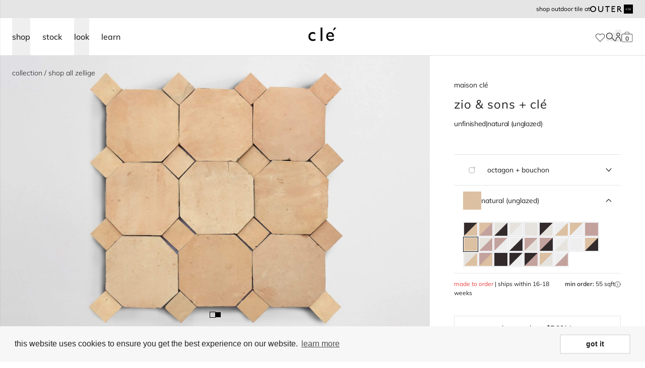

--- FILE ---
content_type: text/html; charset=utf-8
request_url: https://www.cletile.com/collections/shop-all-zellige/products/zio-sons-cle-natural-zellige-4-octagon-natural-bouchon
body_size: 107083
content:
<!doctype html>
<html class="no-js scroll-pt-16" lang="en">
  <head>
    <meta charset="utf-8">
    <meta http-equiv="X-UA-Compatible" content="IE=edge">
    <meta name="viewport" content="width=device-width,initial-scale=1">
    <meta name="theme-color" content="">
    <link rel="canonical" href="https://www.cletile.com/products/zio-sons-cle-natural-zellige-4-octagon-natural-bouchon">
    <link rel="preconnect" href="https://cdn.shopify.com" crossorigin>
    <link rel="preconnect" href="https://fonts.gstatic.com" crossorigin><link rel="icon" type="image/png" href="//www.cletile.com/cdn/shop/files/cle-favicon.png?crop=center&height=32&v=1665597832&width=32"><!-- Google Tag Manager -->
    <script>(function(w,d,s,l,i){w[l]=w[l]||[];w[l].push({'gtm.start':
        new Date().getTime(),event:'gtm.js'});var f=d.getElementsByTagName(s)[0],
        j=d.createElement(s),dl=l!='dataLayer'?'&l='+l:'';j.async=true;j.src=
        'https://www.googletagmanager.com/gtm.js?id='+i+dl;f.parentNode.insertBefore(j,f);
    })(window,document,'script','dataLayer','GTM-5MVSM7N');

    </script>
    <!-- End Google Tag Manager -->

        <script type="application/ld+json">
      {
        "@context": "http://schema.org",
        "@type": "Organization",
        "@id": "Store",
        "name": "clé tile",
        "logo": "https://cdn.shopify.com/s/files/1/1127/8620/t/8/assets/logo.png",
        "url": "https://www.cletile.com/",
        "contactPoint": [
          {
            "@type": "ContactPoint",
            "telephone": "+1-415-887-9011",
            "contactType": "customer service",
            "name": "Sales or customer inquiries",
            "email": "contact@cletile.com",
            "areaServed": "US"
          },
          {
            "@type": "ContactPoint",
            "name": "Installation and maintenance guides / FAQ",
            "url": "https://help.cletile.com/en/",
            "contactType": "customer service",
            "areaServed": "US"
          },
          {
            "@type": "ContactPoint",
            "name": "Shipping, delivery & returns",
            "url": "https://help.cletile.com/en/shipping-delivery-and-return-information",
            "contactType": "customer service",
            "areaServed": "US"
          },
          {
            "@type": "ContactPoint",
            "url": "https://www.cletile.com",
            "contactType": "customer service",
            "name": "Press inquiries",
            "email": "press@cletile.com",
            "areaServed": "US"
          },
          {
            "@type": "ContactPoint",
            "url": "https://www.cletile.com",
            "contactType": "customer service",
            "name": "Design inquiries",
            "email": "design@cletile.com",
            "areaServed": "US"
          }
        ],
        "sameAs": [
          "https://www.pinterest.com/cletile/",
          "https://www.facebook.com/Tilevera/",
          "https://twitter.com/cletile",
          "https://www.instagram.com/cletile/?hl=en"
        ]
      }
    </script>

        <script type="application/ld+json">
      {
        "@context": "http://schema.org",
        "@type": "WebSite",
        "name": "clé tile",
        "url": "https://www.cletile.com/",
        "potentialAction": [
          {
            "@type": "SearchAction",
            "target": "https://www.cletile.com/?s={search_term_string}",
            "query-input": "required name=search_term_string"
          }
        ]
      }
    </script>
    

<meta property="og:site_name" content="clé tile">
<meta property="og:url" content="https://www.cletile.com/products/zio-sons-cle-natural-zellige-4-octagon-natural-bouchon">
<meta property="og:title" content="zellige natural octagon &amp; bouchon | moroccan terracotta tile">
<meta property="og:type" content="product">
<meta property="og:description" content="this zio + sons combination offers a double dose of natural zellige, with both the 4&quot; octagon and 1&quot; bouchon both distinct and beautiful"><meta property="og:image" content="http://www.cletile.com/cdn/shop/files/xxeomdrzg75shhufmonn.jpg?v=1768382387">
  <meta property="og:image:secure_url" content="https://www.cletile.com/cdn/shop/files/xxeomdrzg75shhufmonn.jpg?v=1768382387">
  <meta property="og:image:width" content="3000">
  <meta property="og:image:height" content="2000"><meta property="og:price:amount" content="517.00">
  <meta property="og:price:currency" content="USD"><meta name="twitter:card" content="summary_large_image">
<meta name="twitter:title" content="zellige natural octagon &amp; bouchon | moroccan terracotta tile">
<meta name="twitter:description" content="this zio + sons combination offers a double dose of natural zellige, with both the 4&quot; octagon and 1&quot; bouchon both distinct and beautiful">

    


    

<title>zellige natural octagon &amp; bouchon | moroccan terracotta tile
</title>


  <meta name="description" content="this zio + sons combination offers a double dose of natural zellige, with both the 4&quot; octagon and 1&quot; bouchon both distinct and beautiful">


    
    <script src="//www.cletile.com/cdn/shop/t/74/assets/global.js?v=76248272910768655751763491939" defer="defer"></script>
    

    <script>window.performance && window.performance.mark && window.performance.mark('shopify.content_for_header.start');</script><meta id="shopify-digital-wallet" name="shopify-digital-wallet" content="/11278620/digital_wallets/dialog">
<meta name="shopify-checkout-api-token" content="923fcdc804e1c5525b334e62b9df95fc">
<link rel="alternate" type="application/json+oembed" href="https://www.cletile.com/products/zio-sons-cle-natural-zellige-4-octagon-natural-bouchon.oembed">
<script async="async" src="/checkouts/internal/preloads.js?locale=en-US"></script>
<link rel="preconnect" href="https://shop.app" crossorigin="anonymous">
<script async="async" src="https://shop.app/checkouts/internal/preloads.js?locale=en-US&shop_id=11278620" crossorigin="anonymous"></script>
<script id="shopify-features" type="application/json">{"accessToken":"923fcdc804e1c5525b334e62b9df95fc","betas":["rich-media-storefront-analytics"],"domain":"www.cletile.com","predictiveSearch":true,"shopId":11278620,"locale":"en"}</script>
<script>var Shopify = Shopify || {};
Shopify.shop = "cle-tile-2.myshopify.com";
Shopify.locale = "en";
Shopify.currency = {"active":"USD","rate":"1.0"};
Shopify.country = "US";
Shopify.theme = {"name":"shopify-cle-tile\/shopify-master","id":134186926272,"schema_name":"Dawn","schema_version":"4.0.0","theme_store_id":null,"role":"main"};
Shopify.theme.handle = "null";
Shopify.theme.style = {"id":null,"handle":null};
Shopify.cdnHost = "www.cletile.com/cdn";
Shopify.routes = Shopify.routes || {};
Shopify.routes.root = "/";</script>
<script type="module">!function(o){(o.Shopify=o.Shopify||{}).modules=!0}(window);</script>
<script>!function(o){function n(){var o=[];function n(){o.push(Array.prototype.slice.apply(arguments))}return n.q=o,n}var t=o.Shopify=o.Shopify||{};t.loadFeatures=n(),t.autoloadFeatures=n()}(window);</script>
<script>
  window.ShopifyPay = window.ShopifyPay || {};
  window.ShopifyPay.apiHost = "shop.app\/pay";
  window.ShopifyPay.redirectState = null;
</script>
<script id="shop-js-analytics" type="application/json">{"pageType":"product"}</script>
<script defer="defer" async type="module" src="//www.cletile.com/cdn/shopifycloud/shop-js/modules/v2/client.init-shop-cart-sync_IZsNAliE.en.esm.js"></script>
<script defer="defer" async type="module" src="//www.cletile.com/cdn/shopifycloud/shop-js/modules/v2/chunk.common_0OUaOowp.esm.js"></script>
<script type="module">
  await import("//www.cletile.com/cdn/shopifycloud/shop-js/modules/v2/client.init-shop-cart-sync_IZsNAliE.en.esm.js");
await import("//www.cletile.com/cdn/shopifycloud/shop-js/modules/v2/chunk.common_0OUaOowp.esm.js");

  window.Shopify.SignInWithShop?.initShopCartSync?.({"fedCMEnabled":true,"windoidEnabled":true});

</script>
<script>
  window.Shopify = window.Shopify || {};
  if (!window.Shopify.featureAssets) window.Shopify.featureAssets = {};
  window.Shopify.featureAssets['shop-js'] = {"shop-cart-sync":["modules/v2/client.shop-cart-sync_DLOhI_0X.en.esm.js","modules/v2/chunk.common_0OUaOowp.esm.js"],"init-fed-cm":["modules/v2/client.init-fed-cm_C6YtU0w6.en.esm.js","modules/v2/chunk.common_0OUaOowp.esm.js"],"shop-button":["modules/v2/client.shop-button_BCMx7GTG.en.esm.js","modules/v2/chunk.common_0OUaOowp.esm.js"],"shop-cash-offers":["modules/v2/client.shop-cash-offers_BT26qb5j.en.esm.js","modules/v2/chunk.common_0OUaOowp.esm.js","modules/v2/chunk.modal_CGo_dVj3.esm.js"],"init-windoid":["modules/v2/client.init-windoid_B9PkRMql.en.esm.js","modules/v2/chunk.common_0OUaOowp.esm.js"],"init-shop-email-lookup-coordinator":["modules/v2/client.init-shop-email-lookup-coordinator_DZkqjsbU.en.esm.js","modules/v2/chunk.common_0OUaOowp.esm.js"],"shop-toast-manager":["modules/v2/client.shop-toast-manager_Di2EnuM7.en.esm.js","modules/v2/chunk.common_0OUaOowp.esm.js"],"shop-login-button":["modules/v2/client.shop-login-button_BtqW_SIO.en.esm.js","modules/v2/chunk.common_0OUaOowp.esm.js","modules/v2/chunk.modal_CGo_dVj3.esm.js"],"avatar":["modules/v2/client.avatar_BTnouDA3.en.esm.js"],"pay-button":["modules/v2/client.pay-button_CWa-C9R1.en.esm.js","modules/v2/chunk.common_0OUaOowp.esm.js"],"init-shop-cart-sync":["modules/v2/client.init-shop-cart-sync_IZsNAliE.en.esm.js","modules/v2/chunk.common_0OUaOowp.esm.js"],"init-customer-accounts":["modules/v2/client.init-customer-accounts_DenGwJTU.en.esm.js","modules/v2/client.shop-login-button_BtqW_SIO.en.esm.js","modules/v2/chunk.common_0OUaOowp.esm.js","modules/v2/chunk.modal_CGo_dVj3.esm.js"],"init-shop-for-new-customer-accounts":["modules/v2/client.init-shop-for-new-customer-accounts_JdHXxpS9.en.esm.js","modules/v2/client.shop-login-button_BtqW_SIO.en.esm.js","modules/v2/chunk.common_0OUaOowp.esm.js","modules/v2/chunk.modal_CGo_dVj3.esm.js"],"init-customer-accounts-sign-up":["modules/v2/client.init-customer-accounts-sign-up_D6__K_p8.en.esm.js","modules/v2/client.shop-login-button_BtqW_SIO.en.esm.js","modules/v2/chunk.common_0OUaOowp.esm.js","modules/v2/chunk.modal_CGo_dVj3.esm.js"],"checkout-modal":["modules/v2/client.checkout-modal_C_ZQDY6s.en.esm.js","modules/v2/chunk.common_0OUaOowp.esm.js","modules/v2/chunk.modal_CGo_dVj3.esm.js"],"shop-follow-button":["modules/v2/client.shop-follow-button_XetIsj8l.en.esm.js","modules/v2/chunk.common_0OUaOowp.esm.js","modules/v2/chunk.modal_CGo_dVj3.esm.js"],"lead-capture":["modules/v2/client.lead-capture_DvA72MRN.en.esm.js","modules/v2/chunk.common_0OUaOowp.esm.js","modules/v2/chunk.modal_CGo_dVj3.esm.js"],"shop-login":["modules/v2/client.shop-login_ClXNxyh6.en.esm.js","modules/v2/chunk.common_0OUaOowp.esm.js","modules/v2/chunk.modal_CGo_dVj3.esm.js"],"payment-terms":["modules/v2/client.payment-terms_CNlwjfZz.en.esm.js","modules/v2/chunk.common_0OUaOowp.esm.js","modules/v2/chunk.modal_CGo_dVj3.esm.js"]};
</script>
<script>(function() {
  var isLoaded = false;
  function asyncLoad() {
    if (isLoaded) return;
    isLoaded = true;
    var urls = ["https:\/\/cdn.shopify.com\/s\/files\/1\/1127\/8620\/t\/35\/assets\/booster_eu_cookie_11278620.js?v=1667853812\u0026shop=cle-tile-2.myshopify.com","https:\/\/api-na1.hubapi.com\/scriptloader\/v1\/169240.js?shop=cle-tile-2.myshopify.com","\/\/backinstock.useamp.com\/widget\/68616_1767159086.js?category=bis\u0026v=6\u0026shop=cle-tile-2.myshopify.com"];
    for (var i = 0; i < urls.length; i++) {
      var s = document.createElement('script');
      s.type = 'text/javascript';
      s.async = true;
      s.src = urls[i];
      var x = document.getElementsByTagName('script')[0];
      x.parentNode.insertBefore(s, x);
    }
  };
  if(window.attachEvent) {
    window.attachEvent('onload', asyncLoad);
  } else {
    window.addEventListener('load', asyncLoad, false);
  }
})();</script>
<script id="__st">var __st={"a":11278620,"offset":-28800,"reqid":"db653b34-ad66-4ed2-b307-3db25ba424cc-1768446341","pageurl":"www.cletile.com\/collections\/shop-all-zellige\/products\/zio-sons-cle-natural-zellige-4-octagon-natural-bouchon","u":"f4537a36d2ba","p":"product","rtyp":"product","rid":4130935308359};</script>
<script>window.ShopifyPaypalV4VisibilityTracking = true;</script>
<script id="captcha-bootstrap">!function(){'use strict';const t='contact',e='account',n='new_comment',o=[[t,t],['blogs',n],['comments',n],[t,'customer']],c=[[e,'customer_login'],[e,'guest_login'],[e,'recover_customer_password'],[e,'create_customer']],r=t=>t.map((([t,e])=>`form[action*='/${t}']:not([data-nocaptcha='true']) input[name='form_type'][value='${e}']`)).join(','),a=t=>()=>t?[...document.querySelectorAll(t)].map((t=>t.form)):[];function s(){const t=[...o],e=r(t);return a(e)}const i='password',u='form_key',d=['recaptcha-v3-token','g-recaptcha-response','h-captcha-response',i],f=()=>{try{return window.sessionStorage}catch{return}},m='__shopify_v',_=t=>t.elements[u];function p(t,e,n=!1){try{const o=window.sessionStorage,c=JSON.parse(o.getItem(e)),{data:r}=function(t){const{data:e,action:n}=t;return t[m]||n?{data:e,action:n}:{data:t,action:n}}(c);for(const[e,n]of Object.entries(r))t.elements[e]&&(t.elements[e].value=n);n&&o.removeItem(e)}catch(o){console.error('form repopulation failed',{error:o})}}const l='form_type',E='cptcha';function T(t){t.dataset[E]=!0}const w=window,h=w.document,L='Shopify',v='ce_forms',y='captcha';let A=!1;((t,e)=>{const n=(g='f06e6c50-85a8-45c8-87d0-21a2b65856fe',I='https://cdn.shopify.com/shopifycloud/storefront-forms-hcaptcha/ce_storefront_forms_captcha_hcaptcha.v1.5.2.iife.js',D={infoText:'Protected by hCaptcha',privacyText:'Privacy',termsText:'Terms'},(t,e,n)=>{const o=w[L][v],c=o.bindForm;if(c)return c(t,g,e,D).then(n);var r;o.q.push([[t,g,e,D],n]),r=I,A||(h.body.append(Object.assign(h.createElement('script'),{id:'captcha-provider',async:!0,src:r})),A=!0)});var g,I,D;w[L]=w[L]||{},w[L][v]=w[L][v]||{},w[L][v].q=[],w[L][y]=w[L][y]||{},w[L][y].protect=function(t,e){n(t,void 0,e),T(t)},Object.freeze(w[L][y]),function(t,e,n,w,h,L){const[v,y,A,g]=function(t,e,n){const i=e?o:[],u=t?c:[],d=[...i,...u],f=r(d),m=r(i),_=r(d.filter((([t,e])=>n.includes(e))));return[a(f),a(m),a(_),s()]}(w,h,L),I=t=>{const e=t.target;return e instanceof HTMLFormElement?e:e&&e.form},D=t=>v().includes(t);t.addEventListener('submit',(t=>{const e=I(t);if(!e)return;const n=D(e)&&!e.dataset.hcaptchaBound&&!e.dataset.recaptchaBound,o=_(e),c=g().includes(e)&&(!o||!o.value);(n||c)&&t.preventDefault(),c&&!n&&(function(t){try{if(!f())return;!function(t){const e=f();if(!e)return;const n=_(t);if(!n)return;const o=n.value;o&&e.removeItem(o)}(t);const e=Array.from(Array(32),(()=>Math.random().toString(36)[2])).join('');!function(t,e){_(t)||t.append(Object.assign(document.createElement('input'),{type:'hidden',name:u})),t.elements[u].value=e}(t,e),function(t,e){const n=f();if(!n)return;const o=[...t.querySelectorAll(`input[type='${i}']`)].map((({name:t})=>t)),c=[...d,...o],r={};for(const[a,s]of new FormData(t).entries())c.includes(a)||(r[a]=s);n.setItem(e,JSON.stringify({[m]:1,action:t.action,data:r}))}(t,e)}catch(e){console.error('failed to persist form',e)}}(e),e.submit())}));const S=(t,e)=>{t&&!t.dataset[E]&&(n(t,e.some((e=>e===t))),T(t))};for(const o of['focusin','change'])t.addEventListener(o,(t=>{const e=I(t);D(e)&&S(e,y())}));const B=e.get('form_key'),M=e.get(l),P=B&&M;t.addEventListener('DOMContentLoaded',(()=>{const t=y();if(P)for(const e of t)e.elements[l].value===M&&p(e,B);[...new Set([...A(),...v().filter((t=>'true'===t.dataset.shopifyCaptcha))])].forEach((e=>S(e,t)))}))}(h,new URLSearchParams(w.location.search),n,t,e,['guest_login'])})(!0,!0)}();</script>
<script integrity="sha256-4kQ18oKyAcykRKYeNunJcIwy7WH5gtpwJnB7kiuLZ1E=" data-source-attribution="shopify.loadfeatures" defer="defer" src="//www.cletile.com/cdn/shopifycloud/storefront/assets/storefront/load_feature-a0a9edcb.js" crossorigin="anonymous"></script>
<script crossorigin="anonymous" defer="defer" src="//www.cletile.com/cdn/shopifycloud/storefront/assets/shopify_pay/storefront-65b4c6d7.js?v=20250812"></script>
<script data-source-attribution="shopify.dynamic_checkout.dynamic.init">var Shopify=Shopify||{};Shopify.PaymentButton=Shopify.PaymentButton||{isStorefrontPortableWallets:!0,init:function(){window.Shopify.PaymentButton.init=function(){};var t=document.createElement("script");t.src="https://www.cletile.com/cdn/shopifycloud/portable-wallets/latest/portable-wallets.en.js",t.type="module",document.head.appendChild(t)}};
</script>
<script data-source-attribution="shopify.dynamic_checkout.buyer_consent">
  function portableWalletsHideBuyerConsent(e){var t=document.getElementById("shopify-buyer-consent"),n=document.getElementById("shopify-subscription-policy-button");t&&n&&(t.classList.add("hidden"),t.setAttribute("aria-hidden","true"),n.removeEventListener("click",e))}function portableWalletsShowBuyerConsent(e){var t=document.getElementById("shopify-buyer-consent"),n=document.getElementById("shopify-subscription-policy-button");t&&n&&(t.classList.remove("hidden"),t.removeAttribute("aria-hidden"),n.addEventListener("click",e))}window.Shopify?.PaymentButton&&(window.Shopify.PaymentButton.hideBuyerConsent=portableWalletsHideBuyerConsent,window.Shopify.PaymentButton.showBuyerConsent=portableWalletsShowBuyerConsent);
</script>
<script data-source-attribution="shopify.dynamic_checkout.cart.bootstrap">document.addEventListener("DOMContentLoaded",(function(){function t(){return document.querySelector("shopify-accelerated-checkout-cart, shopify-accelerated-checkout")}if(t())Shopify.PaymentButton.init();else{new MutationObserver((function(e,n){t()&&(Shopify.PaymentButton.init(),n.disconnect())})).observe(document.body,{childList:!0,subtree:!0})}}));
</script>
<link id="shopify-accelerated-checkout-styles" rel="stylesheet" media="screen" href="https://www.cletile.com/cdn/shopifycloud/portable-wallets/latest/accelerated-checkout-backwards-compat.css" crossorigin="anonymous">
<style id="shopify-accelerated-checkout-cart">
        #shopify-buyer-consent {
  margin-top: 1em;
  display: inline-block;
  width: 100%;
}

#shopify-buyer-consent.hidden {
  display: none;
}

#shopify-subscription-policy-button {
  background: none;
  border: none;
  padding: 0;
  text-decoration: underline;
  font-size: inherit;
  cursor: pointer;
}

#shopify-subscription-policy-button::before {
  box-shadow: none;
}

      </style>
<link rel="stylesheet" media="screen" href="//www.cletile.com/cdn/shop/t/74/compiled_assets/styles.css?239156">
<script>window.performance && window.performance.mark && window.performance.mark('shopify.content_for_header.end');</script>

    
      <link href="//www.cletile.com/cdn/shop/t/74/assets/products.scss.css?v=148433913499740948251763491933" rel="stylesheet" type="text/css" media="all" />
      
      


  <script src="//www.cletile.com/cdn/shop/t/74/assets/vite-product-scripts-DEe--7v6.min.js" type="module" crossorigin="anonymous"></script>
  <link rel="modulepreload" href="//www.cletile.com/cdn/shop/t/74/assets/vite-swiper-element-bundle-BytrOphn.min.js" crossorigin="anonymous">


      


  <script src="//www.cletile.com/cdn/shop/t/74/assets/vite-product-calc-scripts-DYy3ABqj.min.js" type="module" crossorigin="anonymous"></script>


    

    
      
    <script defer="defer">
        document.documentElement.className = document.documentElement.className.replace('no-js', 'js');
      if (Shopify.designMode) {
        document.documentElement.classList.add('shopify-design-mode');
      }
    </script>

    

    

    
    
    

    
    
    
      
    

    


  <script src="//www.cletile.com/cdn/shop/t/74/assets/vite-algolia-scripts-DY50Yy5p.min.js" type="module" crossorigin="anonymous"></script>
  <link rel="modulepreload" href="//www.cletile.com/cdn/shop/t/74/assets/vite-search-insights-browser-ClaK52fg.min.js" crossorigin="anonymous">
  <link rel="modulepreload" href="//www.cletile.com/cdn/shop/t/74/assets/vite-connectInfiniteHits-Ba7NmQBr.min.js" crossorigin="anonymous">
  <link rel="modulepreload" href="//www.cletile.com/cdn/shop/t/74/assets/vite-connectSearchBox-BGpEGGiE.min.js" crossorigin="anonymous">



    
      <link href="//www.cletile.com/cdn/shop/t/74/assets/cle-sidebar-cart.css?v=72864489393257326911708383523" rel="stylesheet" type="text/css" media="all" />
    

    


  <link href="//www.cletile.com/cdn/shop/t/74/assets/vite-theme-C47OLfbT.min.css" rel="stylesheet" type="text/css" media="all" />


    


  <script src="//www.cletile.com/cdn/shop/t/74/assets/vite-main-B8boJ83x.min.js" type="module" crossorigin="anonymous"></script>
  <link rel="modulepreload" href="//www.cletile.com/cdn/shop/t/74/assets/vite-product-calc-scripts-DYy3ABqj.min.js" crossorigin="anonymous">



    
    
    
  

<!-- BEGIN app block: shopify://apps/analyzify-ga4-ads-tracking/blocks/app-embed-v4/69637cfd-dd6f-4511-aa97-7037cfb5515c -->


<!-- BEGIN app snippet: an_analyzify_settings -->







<script defer>
  // AN_ANALYZIFY_SETTINGS
  (() => {
    try {
      const startTime = performance.now();
      window.analyzify = window.analyzify || {};
  
      window.analyzify.log = (t, groupName, nestedGroupName) => {
        try {
          const styles = {
            default: 'color:#fff;background:#413389;',
            an_analyzify: 'color:#fff;background:#1f77b4;', 
            an_analyzify_settings: 'color:#fff;background:#ff7f0e;', 
            an_fb: 'color:#fff;background:#2ca02c;', 
            an_criteo: 'color:#fff;background:#d62728;', 
            an_bing: 'color:#fff;background:#9467bd;', 
            an_clarity: 'color:#fff;background:#8c564b;', 
            an_hotjar: 'color:#fff;background:#8c564b;', 
            an_gtm: 'color:#fff;background:#e377c2;', 
            an_klaviyo: 'color:#fff;background:#7f7f7f;', 
            an_pinterest: 'color:#fff;background:#bcbd22;', 
            an_rebuy: 'color:#fff;background:#17becf;', 
            an_tiktok: 'color:#fff;background:#ffbb78;', 
            an_x: 'color:#fff;background:#98df8a;', 
            an_consent: 'color:#fff;background:#ff9896;' 
          };

          if (window.analyzify.logging && t != null) {
            const style = styles[groupName] || styles['default'];
            console.log(`%c[${groupName || 'Analyzify'}]${nestedGroupName ? ` ${nestedGroupName}` : ''}`, style, t);
            analyzify.logs.push(t);
            if (analyzify?.stopAtLog) {
              debugger;
            }
          }
        } catch (error) {
          console.error("Error processing analyzify settings:", error);
        }
      }

      (() => {
        try {
          window.analyzify = {
            ...window.analyzify,
            logging: "" == "true",
            logs: [],
            testing_environment: false,
            consent_version: null,
            initial_load: {},
            variant_changed_with_view_item: false,
            chunk_size: 25,
            properties: {
              GTM: {
                status: true,
                id: "",
                multiple_view_item_list: false,
                feed_country: "",
                feed_region: "",
                feed_language: "",
                merchant_id: "",
                enhanced_params: true,
                replace_session_id: false,
                replace_gclid: false,
                variant_changed: true,
                generate_lead: true,
              },
              GADS: {
                status:false, 
                conversion_linker:false, 
                allow_ad_personalization_signals:false,
                ads_data_redaction:false,
                url_passthrough:false,
                primary: {
                  status:false,
                  id: "",
                  feed_country: "US",
                  feed_region: "US",
                  merchant_id: "",
                  feed_language: "",
                  product_id_format: "product_sku", 
                  replace_session_id:false,
                  replace_gclid:false,
                  remarketing: {
                    status:false,
                    gads_remarketing_id_format: "product_sku",
                    events: { 
                      view_item_list: false, 
                      view_item: false,
                      add_to_cart: false,
                      remove_from_cart: false,
                      begin_checkout: false,
                      purchase: false,
                      generate_lead: false,
                    }
                  },
                  conversions: {
                    view_item: {
                        status: false,
                        value: "",
                    },
                    add_to_cart: {
                        status: false,
                        value: "",
                    },
                    begin_checkout: {
                        status: false,
                        value: "",
                    },
                    purchase: {
                        status: false,
                        value: "",
                    },
                    generate_lead: {
                      status: false,
                      value: "",
                    }
                  }
                },
                secondary: {
                  status: false,
                  id: "",
                  feed_country: "",
                  feed_region: "",
                  merchant_id: "",
                  feed_language: "",
                  product_id_format: "product_sku",
                  remarketing: {
                    gads_remarketing_id_format: "product_sku",
                    status: false,
                    events: {
                      view_item_list: false,
                      view_item: false,
                      add_to_cart: false,
                      remove_from_cart: false,
                      begin_checkout: false,
                      purchase: false,
                      generate_lead: false,
                    }
                  },
                  conversions: {
                    view_item: {
                      status: false,
                      value: "",
                    },
                    add_to_cart:{
                      status: false,
                      value: "",
                    },
                    begin_checkout:{
                      status: false,
                      value: "",
                    },
                    purchase:{
                      status: false,
                      value: "",
                    },
                    generate_lead: {
                      status: false,
                      value: "",
                    }
                  }
                }
              },
              GA4: {
                status: false,
                multiple_view_item_list: false,
                enhanced_params: true,
                all_forms: false,
                primary: {
                  status: false,
                  id: "",
                  product_id_format: "product_sku",
                  replace_session_id: false,
                  events: {
                    variant_changed: true,
                    view_item_list: false,
                    select_item: false,
                    nav_click: false,
                    view_item: false,
                    add_to_cart: false,
                    add_to_wishlist: false,
                    view_cart: false,
                    remove_from_cart: false,
                    begin_checkout: false,
                    purchase: false,
                    generate_lead: true,
                    page_404: true,
                  }
                },
                secondary: {
                  status: false,
                  id: "",
                  product_id_format: "product_sku",
                  replace_session_id: false,
                  events: {
                      variant_changed: true,
                      view_item_list: false,
                      select_item: false,
                      nav_click: false,
                      view_item: false,
                      add_to_cart: false,
                      add_to_wishlist: false,
                      view_cart: false,
                      remove_from_cart: false,
                      begin_checkout: false,
                      purchase: false,
                      generate_lead: true, // @check & set: false
                      page_404: true,
                  }
                } 
              },
              X: {
                status: false,
                id:"",
                product_id_format: "product_sku",
                events:{
                    page_view: "",
                    add_to_cart: "",
                    begin_checkout: "",
                    search: ""
                }
              },
              BING: {
                status: false,
                id: "",
                product_id_format: "product_sku",
                events: {
                    home: true,
                    view_item: true,
                    view_item_list: true,
                    view_cart: true,
                    search: true,
                    add_to_cart: false,
                    begin_checkout: false,
                    purchase: false
                }
              },
              FACEBOOK: {
                status: false,
                all_forms: false,
                primary: {
                    status: false,
                    id: "",
                    product_id_format: "",
                    events: {
                        view_content: false,
                        view_collection: true,
                        search: false,
                        add_to_cart: false,
                        add_to_wishlist: false,
                        view_cart: true,
                        initiate_checkout: false,
                        add_payment_info: false,
                        generate_lead: true,
                        purchase: false,
                    }
                },
                secondary: {
                    status: false,
                    id: "",
                    product_id_format: "",
                    events: {
                        view_content: false,
                        view_collection: true,
                        search: false,
                        add_to_cart: false,
                        add_to_wishlist: false,
                        view_cart: true,
                        initiate_checkout: false,
                        add_payment_info: false,
                        generate_lead: true,
                        purchase: false,
                    }
                }
              },
              SERVERSIDE: {
                store_id: null,
                status: false,
                measurement_id: null,
                datalayer: false,
                endpoint: 'https://analyzifycdn.com/collect',
                testEndpoint: 'https://stag.analyzifycdn.com/collect', 
                azfy_attribution: 'dual',
                shop_domain: "www.cletile.com",
                all_forms: false,
                events: {
                    add_to_cart: false,
                    view_item: true,
                    page_view: true,
                    begin_checkout: false,
                    search: true,
                    generate_lead: true,
                },
                sendCartUpdateDebug: false,
              },
              PINTEREST:{
                status: false,
                id: "",
                product_id_format: "product_sku",
                events:{
                    view_item_list: false,
                    view_item: false,
                    add_to_cart: false,
                    purchase: false,
                }
              },
              CRITEO:{
                status: false,
                id: "",
                product_id_format: "product_sku",
                events:{
                    view_item_list: false,
                    view_item: false,
                    add_to_cart: false,
                    view_cart: false,
                    purchase: false,
                }
              },
              CLARITY:{
                status: false,
                id: "",
                events: {
                  view_item: false,
                  view_item_list: false,
                  view_cart: false,
                  add_to_cart: false,
                  add_to_wishlist: false,
                  remove_from_cart: false,
                  begin_checkout: false,
                  search: false,
                }
              },
              HOTJAR:{
                status: false,
                id: "",
                events: {
                  view_item: false,
                  view_item_list: false,
                  view_cart: false,
                  add_to_cart: false,
                  add_to_wishlist: false,
                  remove_from_cart: false,
                  begin_checkout: false,
                  search: false,
                }
              },             
              SNAPCHAT:{
                status: false,
                id: "",
                events: {
                  view_item: false,
                  add_to_cart: false,
                  initiate_checkout: false,
                },
                product_id_format: "product_sku",
              },
              KLAVIYO:{
                status: false,
                id: "",
                product_id_format: "product_sku",
                events:{
                    subscribe: false, // did not seem to be defined in the settings
                    view_item_list: false,
                    view_item: false,
                    add_to_cart: false,
                    add_to_wishlist: true,
                    begin_checkout: false,
                    search: false,
                    purchase: false, // did not seem to be defined in the settings
                }
              },
              
              TIKTOK:{
                status: false,
                id: "",
                product_id_format: "product_sku",
                all_forms: false,
                events:{
                    view_item: false,
                    add_to_cart: false,
                    begin_checkout: false,
                    search: false,
                    purchase: false,
                    generate_lead: true,
                }
              }
            },
            send_unhashed_email: false,
            hide_raw_userdata: false,
            feed_region: 'US',
            feed_country: 'US',
            debug_mode: false,
            rebuy_atc_rfc: false,
            pageFly: false,
            user_id_format: "cid",
            send_user_id: true,
            addedProduct: null
          }
        } catch (error) {
          console.error("Error processing analyzify settings:", error);
        }
      })();

      window.analyzify_custom_classes = 'removefromcart_btn_attributes:id:remove-cart-item,';
      window.analyzify_measurement_id = '';
      window.analyzify_measurement_id_v3 = '';
      window.analyzify.gtag_config = {};

      // @check
      window.collection_sku_list = [
        
        'Z20076',
        
        'Z10078',
        
        'Z10079',
        
        'Z21243',
        
        'Z21242',
        
        'Z20010',
        
        'Z10093',
        
        'Z10077',
        
        'Z11007',
        
        'Z20012',
        
        'Z20013',
        
        'Z10094',
        
        'Z11030',
        
        'Z11003',
        
        'Z10089',
        
        'Z10038',
        
        'Z11028',
        
        'Z10088',
        
        'Z10074',
        
        'Z11024',
        
        'Z10014',
        
        'Z10034',
        
        'Z10039',
        
        'Z10063',
        
        'Z10044',
        
        'Z11027',
        
        'Z10013',
        
        'Z10028',
        
        'Z10009',
        
        'Z11025',
        
        'Z10073',
        
        'Z10008',
        
        'Z10059',
        
        'Z10069',
        
        'Z10004',
        
        'Z10029',
        
        'Z10054',
        
        'Z10003',
        
        'Z10064',
        
        'Z10058',
        
        'Z10043',
        
        'Z11043',
        
        'Z20009',
        
        'Z20000',
        
        'Z10024',
        
        'Z20002',
        
        'Z10068',
        
        'Z21401',
        
        'Z10084',
        
        'Z11031'
        
      ];

      window.analyzify.cart_attributes = null;
      window.analyzify.eventId = null;
      window.analyzify.cart_id = null;
      window.analyzify.sh_info_obj = {};

      // @check
      const orders = [
        
      ];
      // @check
      const totalOrderPrice = orders.reduce((acc, price) => acc + price, 0);

      window.analyzify.shopify_customer  = {
        
        type: 'visitor',
        
      };

      // @check
      window.analyzify.shopify_template = 'product';

      (() => {
        try {
          
            window.analyzify.getProductObj = (() => {
              try {
                return {
                  product: {"id":4130935308359,"title":"zio \u0026 sons + clé | natural octagon + bouchon (unmounted bundle)","handle":"zio-sons-cle-natural-zellige-4-octagon-natural-bouchon","description":"","published_at":"2024-05-01T14:14:20-07:00","created_at":"2019-09-26T11:10:20-07:00","vendor":"clé tile","type":"Standard - Bundle","tags":["Area Collection:backsplash","Area Collection:bathroom","Area Collection:fireplace surround","Area Collection:interior floor","Area Collection:interior wall","Area Collection:kitchen","Area Collection:shower walls","Clé Collection:zio \u0026 sons + clé","Clé Curation:Maison clé","Colors:Natural","Group Name:zio-sons","Material:Terracotta","Material:Zellige","Online","PIM:GraphQL"],"price":51700,"price_min":51700,"price_max":51700,"available":true,"price_varies":false,"compare_at_price":null,"compare_at_price_min":0,"compare_at_price_max":0,"compare_at_price_varies":false,"variants":[{"id":43223190077632,"title":"Default Title","option1":"Default Title","option2":null,"option3":null,"sku":"Z21591","requires_shipping":true,"taxable":true,"featured_image":null,"available":true,"name":"zio \u0026 sons + clé | natural octagon + bouchon (unmounted bundle)","public_title":null,"options":["Default Title"],"price":51700,"weight":22680,"compare_at_price":null,"inventory_quantity":0,"inventory_management":"shopify","inventory_policy":"continue","barcode":null,"requires_selling_plan":false,"selling_plan_allocations":[],"quantity_rule":{"min":1,"max":null,"increment":1}}],"images":["\/\/www.cletile.com\/cdn\/shop\/files\/xxeomdrzg75shhufmonn.jpg?v=1768382387","\/\/www.cletile.com\/cdn\/shop\/files\/etgchjvjc0h16rnxfhgd.jpg?v=1768382387"],"featured_image":"\/\/www.cletile.com\/cdn\/shop\/files\/xxeomdrzg75shhufmonn.jpg?v=1768382387","options":["Title"],"media":[{"alt":"cle_tile_terracotta_zellige_zio_and_sons_grid_natural_3600x2400px_final_aerial_main.jpg","id":34025077047488,"position":1,"preview_image":{"aspect_ratio":1.5,"height":2000,"width":3000,"src":"\/\/www.cletile.com\/cdn\/shop\/files\/xxeomdrzg75shhufmonn.jpg?v=1768382387"},"aspect_ratio":1.5,"height":2000,"media_type":"image","src":"\/\/www.cletile.com\/cdn\/shop\/files\/xxeomdrzg75shhufmonn.jpg?v=1768382387","width":3000},{"alt":"z_2_z21591-s_cle_tile_zellige_zio_octagon_and_bouchon_natural_natural.jpg","id":34025077080256,"position":2,"preview_image":{"aspect_ratio":1.5,"height":2000,"width":3000,"src":"\/\/www.cletile.com\/cdn\/shop\/files\/etgchjvjc0h16rnxfhgd.jpg?v=1768382387"},"aspect_ratio":1.5,"height":2000,"media_type":"image","src":"\/\/www.cletile.com\/cdn\/shop\/files\/etgchjvjc0h16rnxfhgd.jpg?v=1768382387","width":3000}],"requires_selling_plan":false,"selling_plan_groups":[],"content":""},
                  taxonomy: {
                    id: null,
                    name: null,
                    ancestors: null
                  },
                  variant: {"id":43223190077632,"title":"Default Title","option1":"Default Title","option2":null,"option3":null,"sku":"Z21591","requires_shipping":true,"taxable":true,"featured_image":null,"available":true,"name":"zio \u0026 sons + clé | natural octagon + bouchon (unmounted bundle)","public_title":null,"options":["Default Title"],"price":51700,"weight":22680,"compare_at_price":null,"inventory_quantity":0,"inventory_management":"shopify","inventory_policy":"continue","barcode":null,"requires_selling_plan":false,"selling_plan_allocations":[],"quantity_rule":{"min":1,"max":null,"increment":1}},
                  collection: 
                  {
                    title: "tone on tone",
                    id: "299033985216",
                    handle: "tone-on-tone"
                  },
                  // inventory_quantity: 0
                  
                };
              } catch (error) {
                console.error("Error processing productObj:", error);
                return null;
              }
            })();
          
        } catch (error) {
          console.error("Error processing analyzify settings:", error);
        }
      })();

      window.analyzify.detectedCart = {"note":null,"attributes":{},"original_total_price":0,"total_price":0,"total_discount":0,"total_weight":0.0,"item_count":0,"items":[],"requires_shipping":false,"currency":"USD","items_subtotal_price":0,"cart_level_discount_applications":[],"checkout_charge_amount":0};

      window.analyzify.market = (() => {
        try {
          const marketObj = {
            id: 1267826880,
            handle: "us",
            language: "en",
            country: "us"
          }
          return marketObj;
        } catch (error) {
          console.error("Error processing market:", error);
        }
      })();

      window.analyzify.shop = (() => {
        try {
          const shopObj = {
            root_url: null || null,
            locale: "" || window?.Shopify?.locale?.toLowerCase() || null,
            country: window?.Shopify?.country?.toLowerCase() || null
          }
          return shopObj;
        } catch (error) {
          console.error("Error processing market:", error);
        }
      })();

      window.analyzify.debug = false; // @check
      window.analyzify.op_cart_data_collection = false; // @check
      window.analyzify.report_cart_atr_upsert = true; // @check
      window.analyzify.report_cart_atr_admin = true; // @check
      window.analyzify.report_cart_atr_admin_utm = true; // @check
      window.analyzify.report_cart_atr_admin_cook = true; // @check
      window.analyzify.report_cart_atr_admin_clid = true; // @check
      window.analyzify.report_cart_atr_admin_consent = true; // @check

      window.analyzify.currency = window?.Shopify?.currency?.active || window.analyzify?.detectedCart?.currency || 'USD' || null; // @check

      // @check
      window.analyzify.storeObj = {
        store_url: (Shopify.shop || 'https://www.cletile.com').startsWith('https') ? (Shopify.shop || 'https://www.cletile.com') : 'https://' + (Shopify.shop || 'https://www.cletile.com'),
        store_name: (Shopify.shop || 'www.cletile.com').replace('.myshopify.com', '')
      };

      window.analyzify.itemProps = window.analyzify?.itemProps || {};

      // @check
      window.analyzify.checksendcartdata_status = false;

      // consent
      window.analyzify.consent_active = true;
      window.analyzify.gcm_active = true;
      window.analyzify.cookiebot_active = false;

      window.analyzify.consent_flag = window.analyzify.consent_flag || {
        default: false,
        update: false,
        initial: false
      };

      window.analyzify.current_consent = {
          ad_storage: null,
          analytics_storage: null,
          ad_user_data: null,
          ad_personalization: null,
          personalization_storage: null,
          functionality_storage: "granted",
          wait_for_update: 500,
      };
      analyzify.log('Analyzify settings loaded', 'an_analyzify_settings');
      const endTime = performance.now();
      const loadTime = (endTime - startTime).toFixed(2);
      console.log(`Analyzify settings loaded in ${loadTime}ms.`);
    } catch (error) {
      console.error("Error processing analyzify settings:", error);
    }
  })();
</script>
<!-- END app snippet --><!-- BEGIN app snippet: an_consent --><script>
    (() => {
        try {
            window.analyzify = window.analyzify || {};

            window.analyzify.consent_version = "2.4.1";

            // Initialize consent flags
            window.analyzify.consent_flag = window.analyzify.consent_flag || {
                default: false,
                update: false,
                initial: false
            };

            window.analyzify.consent_flag.initial = true;

            analyzify.log(`consent_active: ${window.analyzify.consent_active}`, 'an_consent', 'consentActive');
            analyzify.log(`gcm_active: ${window.analyzify.gcm_active}`, 'an_consent', 'gcmActive');
            analyzify.log(`cookiebot_active: ${window.analyzify.cookiebot_active}`, 'an_consent', 'cookiebotActive');

            const analyzifyDebugLogger = (status) => {
                const shCustomerPrivacy = Shopify?.customerPrivacy;
                if (!shCustomerPrivacy) {
                    console.log('[Analyzify Debug] Shopify.customerPrivacy not found.');
                    return;
                }

                console.group(`%c[Analyzify Debug] Shopify.customerPrivacy State: ${status.toUpperCase()}`, 'background-color: #f0f0f0; color: #333; font-weight: bold; padding: 2px 5px; border-radius: 3px;');
                console.log(`Timestamp: ${new Date().toISOString()}`);

                for (const key in shCustomerPrivacy) {
                    if (Object.prototype.hasOwnProperty.call(shCustomerPrivacy, key)) {
                        const property = shCustomerPrivacy[key];
                        const type = typeof property;
                        let value;

                        try {
                            if (type === 'function') {
                                value = property();
                            }
                            console.log(`${key} (${type}):`, value);

                        } catch (e) {
                            console.log(`${key} (${type}): Error getting value -> ${e.message}`);
                        }
                    }
                }
                console.groupEnd();
            };

            if (window.analyzify.consent_active) {

                window.dataLayer = window.dataLayer || [];
                function gtag() { dataLayer.push(arguments); }

                const ConsentManager = {
                    isInitialized: false,
                    consentReady: false,
                    consentQueue: [],

                    queueConsentAction: function (callback) {
                        if (this.consentReady) {
                            callback(window.analyzify.current_consent);
                        } else {
                            this.consentQueue.push(callback);
                        }
                    },

                    processConsentQueue: function () {
                        if (!this.consentReady) this.consentReady = true;
                        while (this.consentQueue.length > 0) {
                            const callback = this.consentQueue.shift();
                            try {
                                callback(window.analyzify.current_consent);
                            } catch (error) {
                                console.error('Error processing queued consent action:', error);
                            }
                        }
                    },

                    getRegionalDefault: function (callback) {
                        try {
                            const cp = Shopify?.customerPrivacy;
                            const userCanBeTrackedFn = typeof cp?.userCanBeTracked === 'function' ? cp.userCanBeTracked : null;
                            const shouldShowBannerFn = typeof cp?.shouldShowBanner === 'function' ? cp.shouldShowBanner : null;
                            const canBeTracked = userCanBeTrackedFn ? userCanBeTrackedFn() : undefined;
                            const noBannerNeeded = shouldShowBannerFn ? (shouldShowBannerFn() === false) : false;

                            // Grant consent if the API isn't loaded, no banner is needed, or tracking is already allowed.
                            if (noBannerNeeded || canBeTracked === true) {
                                
                                analyzify.log("Default consent status is: GRANTED.", 'an_consent', 'getRegionalDefault');
                                const grantedConsent = { ad_storage: 'granted', analytics_storage: 'granted', ad_user_data: 'granted', ad_personalization: 'granted', personalization_storage: 'granted', functionality_storage: 'granted', security_storage: 'granted', sale_of_data: 'denied' };
                                return callback(grantedConsent);

                            } else if (canBeTracked === undefined){
                                // Wait for Shopify to collect consent, then resolve using getConsentPrefs
                                analyzify.log("Waiting for visitorConsentCollected event...", 'an_consent', 'getRegionalDefault');

                                const onCollected = () => {
                                    this.getConsentPrefs((consent) => {
                                        if (consent) return callback(consent);
                                        return callback(null);
                                    });
                                };

                                document.addEventListener(
                                    'visitorConsentCollected',
                                    onCollected,
                                    { once: true, passive: true }
                                );

                                window.Shopify.loadFeatures([{
                                    name: 'consent-tracking-api',
                                    version: '0.1',
                                }], error => {
                                    if (error) {
                                        console.error('Error loading Shopify features:', error);
                                    }
                                    analyzify.log("Shopify consent-tracking-api loaded.", 'an_consent', 'loadFeatures');
                                });

                                // Safety fallback if the event never fires
                                /*
                                setTimeout(() => {
                                    document.removeEventListener('visitorConsentCollected', onCollected);
                                    analyzify.log("visitorConsentCollected timeout — using DENIED fallback.", 'an_consent', 'getRegionalDefault');
                                    const deniedConsent = { ad_storage: 'denied', analytics_storage: 'denied', ad_user_data: 'denied', ad_personalization: 'denied', personalization_storage: 'denied', functionality_storage: 'granted', security_storage: 'granted', sale_of_data: 'denied' };
                                    return callback(deniedConsent);
                                }, 5000);
                                */
                                return;
                            } else {
                                // Otherwise, the user is in a region that requires consent, and they haven't given it yet.
                                analyzify.log("Default consent status is: DENIED.", 'an_consent', 'getRegionalDefault');
                                const deniedConsent = { ad_storage: 'denied', analytics_storage: 'denied', ad_user_data: 'denied', ad_personalization: 'denied', personalization_storage: 'denied', functionality_storage: 'granted', security_storage: 'granted', sale_of_data: 'denied' };
                                return callback(deniedConsent);
                            }
                        } catch (e) {
                            console.error('Error in getRegionalDefault:', e);
                            return callback(null); // Fallback in case of unexpected error
                        }
                    },

                    getConsentPrefs: function (callback) {
                        try {
                            const customerPrivacy = window.Shopify?.customerPrivacy;

                            // Fallback: if the API object is missing, treat as granted (aligns with regional default logic)
                            if (!customerPrivacy) {
                                const grantedConsent = {
                                    ad_storage: 'granted',
                                    analytics_storage: 'granted',
                                    ad_user_data: 'granted',
                                    ad_personalization: 'granted',
                                    personalization_storage: 'granted',
                                    functionality_storage: 'granted',
                                    security_storage: 'granted',
                                    sale_of_data: 'denied',
                                };
                                return callback(grantedConsent);
                            }

                            const currentVisitorConsentFn = typeof customerPrivacy.currentVisitorConsent === 'function' ? customerPrivacy.currentVisitorConsent : null;
                            const userCanBeTrackedFn = typeof customerPrivacy.userCanBeTracked === 'function' ? customerPrivacy.userCanBeTracked : null;

                            const visitorConsentObj = currentVisitorConsentFn ? currentVisitorConsentFn() : undefined;
                            const userCanBeTracked = userCanBeTrackedFn ? userCanBeTrackedFn() : undefined;

                            // If we don't have a consent object yet or tracking is allowed, grant
                            if (!visitorConsentObj || userCanBeTracked === true) {
                                const grantedConsent = {
                                    ad_storage: 'granted',
                                    analytics_storage: 'granted',
                                    ad_user_data: 'granted',
                                    ad_personalization: 'granted',
                                    personalization_storage: 'granted',
                                    functionality_storage: 'granted',
                                    security_storage: 'granted',
                                    sale_of_data: 'denied',
                                };
                                return callback(grantedConsent);
                            }

                            const currentConsent = {
                                ad_storage: visitorConsentObj?.marketing === 'yes' ? 'granted' : 'denied',
                                analytics_storage: visitorConsentObj?.analytics === 'yes' ? 'granted' : 'denied',
                                ad_user_data: visitorConsentObj?.marketing === 'yes' ? 'granted' : 'denied',
                                ad_personalization: visitorConsentObj?.marketing === 'yes' ? 'granted' : 'denied',
                                personalization_storage: visitorConsentObj?.preferences === 'yes' ? 'granted' : 'denied',
                                functionality_storage: 'granted',
                                security_storage: 'granted',
                                sale_of_data: visitorConsentObj?.sale_of_data === 'yes' ? 'granted' : 'denied',
                            };
                            analyzify.log("Consent preferences retrieved.", 'an_consent', 'getConsentPrefs');
                            return callback(currentConsent);
                        } catch (error) {
                            console.error('Error getting consent:', error);
                            return callback(null);
                        }
                    },

                    dispatchUpdate: function (consent, status) {
                        document.dispatchEvent(new CustomEvent('AnalyzifyConsent', {
                            detail: { consent, status }
                        }));
                        analyzify.log("Consent updated.", 'an_consent', 'dispatchUpdate');
                    },

                    init: function () {
                        if (this.isInitialized) return;
                        this.isInitialized = true;

                        const initialize = () => {
                            this.getRegionalDefault((consent) => {
                                if (consent && !this.consentReady) {
                                    window.analyzify.current_consent = consent;
                                    this.dispatchUpdate(consent, 'default');
                                    this.processConsentQueue();
                                }
                            });
                        };

                        const waitForApi = (callback, retries = 0) => {
                            try {
                                const cp = Shopify?.customerPrivacy;
                                const userCanBeTrackedFn = typeof cp?.userCanBeTracked === 'function' ? cp.userCanBeTracked : null;
                                const currentVisitorConsentFn = typeof cp?.currentVisitorConsent === 'function' ? cp.currentVisitorConsent : null;
                                const hasCachedConsent = cp && typeof cp.cachedConsent === 'object';

                                const userCanBeTracked = userCanBeTrackedFn ? userCanBeTrackedFn() : undefined;

                                if (userCanBeTracked !== undefined || hasCachedConsent || currentVisitorConsentFn) {
                                    callback();
                                    analyzify.log("Shopify Customer Privacy API available.", 'an_consent', 'waitForApi');
                                } else if (retries < 50) {
                                    setTimeout(() => waitForApi(callback, retries + 1), 200);
                                    analyzify.log("Shopify Customer Privacy API not available. Retrying...", 'an_consent', 'waitForApi');
                                } else {
                                    analyzify.log("Shopify Customer Privacy API not available.", 'an_consent', 'waitForApi');
                                    callback();
                                }
                            } catch (error) {
                                console.error('Error waiting for Shopify Customer Privacy API:', error);
                                callback();
                            }
                        };

                        waitForApi(initialize);

                        document.addEventListener("visitorConsentCollected", () => {
                            this.getConsentPrefs((consent) => {
                                if (consent) {
                                    window.analyzify.current_consent = consent;
                                    this.dispatchUpdate(consent, 'update');
                                }
                            });
                        });
                    },

                    onChange: function (callback) {
                        document.addEventListener('AnalyzifyConsent', (e) => {
                            if (e.detail?.consent) callback(e.detail.consent);
                            analyzify.log("AnalyzifyConsent event received.", 'an_consent', 'onChange');
                        });
                    }
                };

                ConsentManager.init();
                window.analyzify.consentManager = ConsentManager;

                window.AnalyzifyConsentInit = (status) => {
                    if (window.analyzify.consent_flag[status] === true) return;
                    window.analyzify.consentManager.queueConsentAction((consent) => {
                        if (consent) ConsentManager.dispatchUpdate(consent, status);
                        analyzify.log("AnalyzifyConsent event received.", 'an_consent', 'AnalyzifyConsentInit');
                    });
                };

                document.addEventListener('AnalyzifyConsent', (e) => {
                    if (e.detail && e.detail.status && e.detail.consent) {

                        e.detail.consent.analyzify_consent = (
                            e.detail.consent?.ad_storage === "granted" &&
                            e.detail.consent?.analytics_storage === "granted"
                        ) ? "granted" : "denied";

                        if (window.analyzify && analyzify.logging) {
                            console.group('Analyzify Consent');
                            console.log('e.detail.consent', e.detail.consent);
                            console.log('e.detail.status', e.detail.status);
                            console.groupEnd();
                        }

                        if (window.analyzify && analyzify.gcm_active) {
                            gtag("consent", e.detail.status, e.detail.consent);
                            gtag("event", "consentUpdate", e.detail.consent);
                            dataLayer.push({
                                event: 'consentUpdate',
                                status: e.detail.status,
                                consentSettings: e.detail.consent
                            });
                            analyzify.log("Consent updated (gcm_active)", 'an_consent', 'AnalyzifyConsent');
                        }
                        analyzify.log("AnalyzifyConsent event received.", 'an_consent', 'AnalyzifyConsent');
                    }
                });

                if (window.analyzify.cookiebot_active) {
                    /**
                     * Loads Shopify's consent tracking API to ensure it's available.
                     */
                    const loadFeatures = () => {
                        try {
                            window.Shopify.loadFeatures(
                                [{ name: "consent-tracking-api", version: "0.1" }],
                                (error) => {
                                    if (error) {
                                        console.error('Error loading Shopify features:', error);
                                        throw error;
                                    }
                                    analyzify.log('Shopify consent-tracking-api loaded.', 'an_consent', 'loadFeatures');
                                }
                            );
                        } catch (error) {
                            console.error('Error initializing Shopify features:', error);
                        }
                    };

                    if (window.Shopify?.loadFeatures) {
                        loadFeatures();
                    }

                    /**
                     * Handles the Cookiebot consent ready event and sets Shopify's tracking consent.
                     * https://www.cookiebot.com/en/developer/
                     */
                    window.addEventListener("CookiebotOnConsentReady", () => {
                        try {
                            analyzify.log('CookiebotOnConsentReady triggered', 'an_consent', 'cookiebotOnConsentReady');

                            const C = window.Cookiebot.consent;
                            if (C) {
                                const existConsentShopify = setInterval(() => {
                                    if (window.Shopify && window.Shopify.customerPrivacy) {
                                        clearInterval(existConsentShopify);
                                        window.Shopify.customerPrivacy.setTrackingConsent(
                                            {
                                                analytics: C?.statistics || false,
                                                marketing: C?.marketing || false,
                                                preferences: C?.preferences || false,
                                                sale_of_data: C?.marketing || false,
                                            },
                                            () => {
                                                analyzify.log("Consent captured from Cookiebot and set in Shopify.", 'an_consent', 'cookiebotOnConsentReady');
                                                window.analyzify.current_consent = {
                                                    ad_storage: C?.marketing ? "granted" : "denied",
                                                    analytics_storage: C?.statistics ? "granted" : "denied",
                                                    ad_user_data: C?.marketing ? "granted" : "denied",
                                                    ad_personalization: C?.marketing ? "granted" : "denied",
                                                    personalization_storage: C?.preferences ? "granted" : "denied", // Correctly mapped from preferences
                                                    functionality_storage: "granted",
                                                    wait_for_update: 500,
                                                };
                                                // The AnalyzifyConsent event will be dispatched automatically 
                                                // by the "visitorConsentCollected" listener that ConsentManager set up.
                                            }
                                        );
                                    }
                                }, 100);
                            }
                        } catch (error) {
                            console.error('Error handling Cookiebot consent:', error);
                        }
                    });
                }
            }

        } catch (error) {
            console.error('Error initializing consent:', error);
        }
    })();
</script><!-- END app snippet -->

<script src="https://cdn.shopify.com/extensions/019bb6df-eca2-7fdb-9f85-faff5aa4ea2a/analyzify-ga4-ads-tracking-265/assets/an_analyzify.js" data-cookieconsent="ignore"></script>
<script src="https://cdn.shopify.com/extensions/019bb6df-eca2-7fdb-9f85-faff5aa4ea2a/analyzify-ga4-ads-tracking-265/assets/app_embed.js" data-cookieconsent="ignore"></script>




































  <script src="https://cdn.shopify.com/extensions/019bb6df-eca2-7fdb-9f85-faff5aa4ea2a/analyzify-ga4-ads-tracking-265/assets/an_gtm.js" data-cookieconsent="ignore"></script>




<script src="https://cdn.shopify.com/extensions/019bb6df-eca2-7fdb-9f85-faff5aa4ea2a/analyzify-ga4-ads-tracking-265/assets/f-find-elem.js" data-cookieconsent="ignore"></script>



<script>
  try {
    window.analyzify.initialize = function () {
      try {
        window.analyzify.loadScript = function (callback) {
          callback();
        };
      
        window.analyzify.appStart = function () {
          try {

            analyzify.log('appStart', 'app-embed-v4');

            // Retry configuration
            const MAX_RETRIES = 10;
            const INITIAL_DELAY = 500; // ms
            let retryCount = 0;

            function initializeServices(dataObj) {

              
              
              

              

              

              
              

              

              

              

              

              

              

              // Bot whitelist - shared across all integrations
              const botWhitelist = [
                "PostmanRuntime", "Postman", "insomnia", "Thunder Client", "BadBot", "SpamBot",
                "Paw", "Hopscotch", "Restlet", "AnyIO", "python-requests", "python-urllib",
                "curl/", "wget", "httpie", "axios", "node-fetch", "bot", "spider", "crawl",
                "googlebot", "baiduspider", "yandex", "msnbot", "got", "request", "sqlmap",
                "nikto", "nmap", "gobuster", "supertest", "jest", "python/", "java/",
                "go-http-client", "AdsBot", "AdsBot-Google", "Googlebot", "bingbot",
                "Yahoo! Slurp", "Baiduspider", "YandexBot", "DuckDuckBot", "facebookexternalhit", "Twitterbot",
                "compatible; bingbot/2.0", "+http://www.bing.com/bingbot.htm",
                "BrightEdge", "meta-externalads", "meta-externalagent",
                "adidxbot", "AhrefsBot", "Applebot",
              ];
              const userAgent = navigator.userAgent.toLowerCase();
              const isBot = botWhitelist.some(bot => userAgent.includes(bot.toLowerCase()));

              

              

              
                window.analyzify.initGTM(dataObj, window.analyzify.properties.GTM);
                if (window.analyzify.testing_environment) console.log('-> GTM initialized.');
              

            }

            function attemptInitialization() {
              // Check if appStartSection1 is available
              if (window.analyzify && typeof window.analyzify.appStartSection1 === 'function') {                
                try {
                  
                  if (window.analyzify.testing_environment) analyzify.log('Analyzify app_embed appStartSection1 loading...', 'app-embed-v4', 'attemptInitialization');

                  // Execute the section1 function
                  window.analyzify.appStartSection1();

                  const dataObj = window.analyzify;
                  if (!dataObj) {
                    return analyzify.log('dataObj is not found');
                  }

                  // Initialize all services
                  initializeServices(dataObj);
                  
                  if (window.analyzify.testing_environment) analyzify.log('Analyzify app_embed appStartSection1 completed.', 'app-embed-v4', 'attemptInitialization');
                  return true; // Success
                } catch (error) {
                  console.error('Error executing appStartSection1 or services:', error);
                  return false;
                }
              } else {
                // appStartSection1 not yet available
                retryCount++;
                
                if (retryCount <= MAX_RETRIES) {
                  const delay = INITIAL_DELAY * Math.pow(2, Math.min(retryCount - 1, 5)); // Exponential backoff, max 3.2s
                  
                  if (window.analyzify.testing_environment) console.log(`-> AppStartSection1 is still unavailable. This may be due to script loading delays or interference (e.g., MutationObserver). Retrying in ${delay}ms... Attempt ${retryCount}/${MAX_RETRIES}`);
                  
                  setTimeout(attemptInitialization, delay);
                } else {
                  console.error('AppStartSection1 failed to load after maximum retries. Some analytics services may not function properly.');
                  
                  // Fallback: try to initialize services without appStartSection1
                  try {
                    const dataObj = window.analyzify;
                    if (dataObj) {
                      if (window.analyzify.testing_environment) console.log('-> Attempting fallback initialization without appStartSection1...');
                      initializeServices(dataObj);
                    }
                  } catch (fallbackError) {
                    console.error('Fallback initialization also failed:', fallbackError);
                  }
                }
                return false;
              }
            }

            // Start the initialization attempt
            attemptInitialization();

          } catch (error) {
            console.error("Error processing appStart:", error);
          }
        };
      } catch (error) {
        console.error("Error processing initialize:", error);
      }
    };
    window.analyzify.initial_load.initialize = true;
    analyzify.initialize();
    analyzify.loadScript(function () {
      try {
        analyzify.appStart();
        window.analyzify.initial_load.app_start = true;
      } catch (error) {
        console.error("Error processing loadScript:", error);
      }
    });
  } catch (error) {
    console.error("Error processing initialize:", error);
  }
</script>

<!-- END app block --><!-- BEGIN app block: shopify://apps/pagefly-page-builder/blocks/app-embed/83e179f7-59a0-4589-8c66-c0dddf959200 -->

<!-- BEGIN app snippet: pagefly-cro-ab-testing-main -->







<script>
  ;(function () {
    const url = new URL(window.location)
    const viewParam = url.searchParams.get('view')
    if (viewParam && viewParam.includes('variant-pf-')) {
      url.searchParams.set('pf_v', viewParam)
      url.searchParams.delete('view')
      window.history.replaceState({}, '', url)
    }
  })()
</script>



<script type='module'>
  
  window.PAGEFLY_CRO = window.PAGEFLY_CRO || {}

  window.PAGEFLY_CRO['data_debug'] = {
    original_template_suffix: "no-finish",
    allow_ab_test: false,
    ab_test_start_time: 0,
    ab_test_end_time: 0,
    today_date_time: 1768446342000,
  }
  window.PAGEFLY_CRO['GA4'] = { enabled: true}
</script>

<!-- END app snippet -->








  <script src='https://cdn.shopify.com/extensions/019bb4f9-aed6-78a3-be91-e9d44663e6bf/pagefly-page-builder-215/assets/pagefly-helper.js' defer='defer'></script>

  <script src='https://cdn.shopify.com/extensions/019bb4f9-aed6-78a3-be91-e9d44663e6bf/pagefly-page-builder-215/assets/pagefly-general-helper.js' defer='defer'></script>

  <script src='https://cdn.shopify.com/extensions/019bb4f9-aed6-78a3-be91-e9d44663e6bf/pagefly-page-builder-215/assets/pagefly-snap-slider.js' defer='defer'></script>

  <script src='https://cdn.shopify.com/extensions/019bb4f9-aed6-78a3-be91-e9d44663e6bf/pagefly-page-builder-215/assets/pagefly-slideshow-v3.js' defer='defer'></script>

  <script src='https://cdn.shopify.com/extensions/019bb4f9-aed6-78a3-be91-e9d44663e6bf/pagefly-page-builder-215/assets/pagefly-slideshow-v4.js' defer='defer'></script>

  <script src='https://cdn.shopify.com/extensions/019bb4f9-aed6-78a3-be91-e9d44663e6bf/pagefly-page-builder-215/assets/pagefly-glider.js' defer='defer'></script>

  <script src='https://cdn.shopify.com/extensions/019bb4f9-aed6-78a3-be91-e9d44663e6bf/pagefly-page-builder-215/assets/pagefly-slideshow-v1-v2.js' defer='defer'></script>

  <script src='https://cdn.shopify.com/extensions/019bb4f9-aed6-78a3-be91-e9d44663e6bf/pagefly-page-builder-215/assets/pagefly-product-media.js' defer='defer'></script>

  <script src='https://cdn.shopify.com/extensions/019bb4f9-aed6-78a3-be91-e9d44663e6bf/pagefly-page-builder-215/assets/pagefly-product.js' defer='defer'></script>


<script id='pagefly-helper-data' type='application/json'>
  {
    "page_optimization": {
      "assets_prefetching": false
    },
    "elements_asset_mapper": {
      "Accordion": "https://cdn.shopify.com/extensions/019bb4f9-aed6-78a3-be91-e9d44663e6bf/pagefly-page-builder-215/assets/pagefly-accordion.js",
      "Accordion3": "https://cdn.shopify.com/extensions/019bb4f9-aed6-78a3-be91-e9d44663e6bf/pagefly-page-builder-215/assets/pagefly-accordion3.js",
      "CountDown": "https://cdn.shopify.com/extensions/019bb4f9-aed6-78a3-be91-e9d44663e6bf/pagefly-page-builder-215/assets/pagefly-countdown.js",
      "GMap1": "https://cdn.shopify.com/extensions/019bb4f9-aed6-78a3-be91-e9d44663e6bf/pagefly-page-builder-215/assets/pagefly-gmap.js",
      "GMap2": "https://cdn.shopify.com/extensions/019bb4f9-aed6-78a3-be91-e9d44663e6bf/pagefly-page-builder-215/assets/pagefly-gmap.js",
      "GMapBasicV2": "https://cdn.shopify.com/extensions/019bb4f9-aed6-78a3-be91-e9d44663e6bf/pagefly-page-builder-215/assets/pagefly-gmap.js",
      "GMapAdvancedV2": "https://cdn.shopify.com/extensions/019bb4f9-aed6-78a3-be91-e9d44663e6bf/pagefly-page-builder-215/assets/pagefly-gmap.js",
      "HTML.Video": "https://cdn.shopify.com/extensions/019bb4f9-aed6-78a3-be91-e9d44663e6bf/pagefly-page-builder-215/assets/pagefly-htmlvideo.js",
      "HTML.Video2": "https://cdn.shopify.com/extensions/019bb4f9-aed6-78a3-be91-e9d44663e6bf/pagefly-page-builder-215/assets/pagefly-htmlvideo2.js",
      "HTML.Video3": "https://cdn.shopify.com/extensions/019bb4f9-aed6-78a3-be91-e9d44663e6bf/pagefly-page-builder-215/assets/pagefly-htmlvideo2.js",
      "BackgroundVideo": "https://cdn.shopify.com/extensions/019bb4f9-aed6-78a3-be91-e9d44663e6bf/pagefly-page-builder-215/assets/pagefly-htmlvideo2.js",
      "Instagram": "https://cdn.shopify.com/extensions/019bb4f9-aed6-78a3-be91-e9d44663e6bf/pagefly-page-builder-215/assets/pagefly-instagram.js",
      "Instagram2": "https://cdn.shopify.com/extensions/019bb4f9-aed6-78a3-be91-e9d44663e6bf/pagefly-page-builder-215/assets/pagefly-instagram.js",
      "Insta3": "https://cdn.shopify.com/extensions/019bb4f9-aed6-78a3-be91-e9d44663e6bf/pagefly-page-builder-215/assets/pagefly-instagram3.js",
      "Tabs": "https://cdn.shopify.com/extensions/019bb4f9-aed6-78a3-be91-e9d44663e6bf/pagefly-page-builder-215/assets/pagefly-tab.js",
      "Tabs3": "https://cdn.shopify.com/extensions/019bb4f9-aed6-78a3-be91-e9d44663e6bf/pagefly-page-builder-215/assets/pagefly-tab3.js",
      "ProductBox": "https://cdn.shopify.com/extensions/019bb4f9-aed6-78a3-be91-e9d44663e6bf/pagefly-page-builder-215/assets/pagefly-cart.js",
      "FBPageBox2": "https://cdn.shopify.com/extensions/019bb4f9-aed6-78a3-be91-e9d44663e6bf/pagefly-page-builder-215/assets/pagefly-facebook.js",
      "FBLikeButton2": "https://cdn.shopify.com/extensions/019bb4f9-aed6-78a3-be91-e9d44663e6bf/pagefly-page-builder-215/assets/pagefly-facebook.js",
      "TwitterFeed2": "https://cdn.shopify.com/extensions/019bb4f9-aed6-78a3-be91-e9d44663e6bf/pagefly-page-builder-215/assets/pagefly-twitter.js",
      "Paragraph4": "https://cdn.shopify.com/extensions/019bb4f9-aed6-78a3-be91-e9d44663e6bf/pagefly-page-builder-215/assets/pagefly-paragraph4.js",

      "AliReviews": "https://cdn.shopify.com/extensions/019bb4f9-aed6-78a3-be91-e9d44663e6bf/pagefly-page-builder-215/assets/pagefly-3rd-elements.js",
      "BackInStock": "https://cdn.shopify.com/extensions/019bb4f9-aed6-78a3-be91-e9d44663e6bf/pagefly-page-builder-215/assets/pagefly-3rd-elements.js",
      "GloboBackInStock": "https://cdn.shopify.com/extensions/019bb4f9-aed6-78a3-be91-e9d44663e6bf/pagefly-page-builder-215/assets/pagefly-3rd-elements.js",
      "GrowaveWishlist": "https://cdn.shopify.com/extensions/019bb4f9-aed6-78a3-be91-e9d44663e6bf/pagefly-page-builder-215/assets/pagefly-3rd-elements.js",
      "InfiniteOptionsShopPad": "https://cdn.shopify.com/extensions/019bb4f9-aed6-78a3-be91-e9d44663e6bf/pagefly-page-builder-215/assets/pagefly-3rd-elements.js",
      "InkybayProductPersonalizer": "https://cdn.shopify.com/extensions/019bb4f9-aed6-78a3-be91-e9d44663e6bf/pagefly-page-builder-215/assets/pagefly-3rd-elements.js",
      "LimeSpot": "https://cdn.shopify.com/extensions/019bb4f9-aed6-78a3-be91-e9d44663e6bf/pagefly-page-builder-215/assets/pagefly-3rd-elements.js",
      "Loox": "https://cdn.shopify.com/extensions/019bb4f9-aed6-78a3-be91-e9d44663e6bf/pagefly-page-builder-215/assets/pagefly-3rd-elements.js",
      "Opinew": "https://cdn.shopify.com/extensions/019bb4f9-aed6-78a3-be91-e9d44663e6bf/pagefly-page-builder-215/assets/pagefly-3rd-elements.js",
      "Powr": "https://cdn.shopify.com/extensions/019bb4f9-aed6-78a3-be91-e9d44663e6bf/pagefly-page-builder-215/assets/pagefly-3rd-elements.js",
      "ProductReviews": "https://cdn.shopify.com/extensions/019bb4f9-aed6-78a3-be91-e9d44663e6bf/pagefly-page-builder-215/assets/pagefly-3rd-elements.js",
      "PushOwl": "https://cdn.shopify.com/extensions/019bb4f9-aed6-78a3-be91-e9d44663e6bf/pagefly-page-builder-215/assets/pagefly-3rd-elements.js",
      "ReCharge": "https://cdn.shopify.com/extensions/019bb4f9-aed6-78a3-be91-e9d44663e6bf/pagefly-page-builder-215/assets/pagefly-3rd-elements.js",
      "Rivyo": "https://cdn.shopify.com/extensions/019bb4f9-aed6-78a3-be91-e9d44663e6bf/pagefly-page-builder-215/assets/pagefly-3rd-elements.js",
      "TrackingMore": "https://cdn.shopify.com/extensions/019bb4f9-aed6-78a3-be91-e9d44663e6bf/pagefly-page-builder-215/assets/pagefly-3rd-elements.js",
      "Vitals": "https://cdn.shopify.com/extensions/019bb4f9-aed6-78a3-be91-e9d44663e6bf/pagefly-page-builder-215/assets/pagefly-3rd-elements.js",
      "Wiser": "https://cdn.shopify.com/extensions/019bb4f9-aed6-78a3-be91-e9d44663e6bf/pagefly-page-builder-215/assets/pagefly-3rd-elements.js"
    },
    "custom_elements_mapper": {
      "pf-click-action-element": "https://cdn.shopify.com/extensions/019bb4f9-aed6-78a3-be91-e9d44663e6bf/pagefly-page-builder-215/assets/pagefly-click-action-element.js",
      "pf-dialog-element": "https://cdn.shopify.com/extensions/019bb4f9-aed6-78a3-be91-e9d44663e6bf/pagefly-page-builder-215/assets/pagefly-dialog-element.js"
    }
  }
</script>


<!-- END app block --><script src="https://cdn.shopify.com/extensions/8d2c31d3-a828-4daf-820f-80b7f8e01c39/nova-eu-cookie-bar-gdpr-4/assets/nova-cookie-app-embed.js" type="text/javascript" defer="defer"></script>
<link href="https://cdn.shopify.com/extensions/8d2c31d3-a828-4daf-820f-80b7f8e01c39/nova-eu-cookie-bar-gdpr-4/assets/nova-cookie.css" rel="stylesheet" type="text/css" media="all">
<link href="https://monorail-edge.shopifysvc.com" rel="dns-prefetch">
<script>(function(){if ("sendBeacon" in navigator && "performance" in window) {try {var session_token_from_headers = performance.getEntriesByType('navigation')[0].serverTiming.find(x => x.name == '_s').description;} catch {var session_token_from_headers = undefined;}var session_cookie_matches = document.cookie.match(/_shopify_s=([^;]*)/);var session_token_from_cookie = session_cookie_matches && session_cookie_matches.length === 2 ? session_cookie_matches[1] : "";var session_token = session_token_from_headers || session_token_from_cookie || "";function handle_abandonment_event(e) {var entries = performance.getEntries().filter(function(entry) {return /monorail-edge.shopifysvc.com/.test(entry.name);});if (!window.abandonment_tracked && entries.length === 0) {window.abandonment_tracked = true;var currentMs = Date.now();var navigation_start = performance.timing.navigationStart;var payload = {shop_id: 11278620,url: window.location.href,navigation_start,duration: currentMs - navigation_start,session_token,page_type: "product"};window.navigator.sendBeacon("https://monorail-edge.shopifysvc.com/v1/produce", JSON.stringify({schema_id: "online_store_buyer_site_abandonment/1.1",payload: payload,metadata: {event_created_at_ms: currentMs,event_sent_at_ms: currentMs}}));}}window.addEventListener('pagehide', handle_abandonment_event);}}());</script>
<script id="web-pixels-manager-setup">(function e(e,d,r,n,o){if(void 0===o&&(o={}),!Boolean(null===(a=null===(i=window.Shopify)||void 0===i?void 0:i.analytics)||void 0===a?void 0:a.replayQueue)){var i,a;window.Shopify=window.Shopify||{};var t=window.Shopify;t.analytics=t.analytics||{};var s=t.analytics;s.replayQueue=[],s.publish=function(e,d,r){return s.replayQueue.push([e,d,r]),!0};try{self.performance.mark("wpm:start")}catch(e){}var l=function(){var e={modern:/Edge?\/(1{2}[4-9]|1[2-9]\d|[2-9]\d{2}|\d{4,})\.\d+(\.\d+|)|Firefox\/(1{2}[4-9]|1[2-9]\d|[2-9]\d{2}|\d{4,})\.\d+(\.\d+|)|Chrom(ium|e)\/(9{2}|\d{3,})\.\d+(\.\d+|)|(Maci|X1{2}).+ Version\/(15\.\d+|(1[6-9]|[2-9]\d|\d{3,})\.\d+)([,.]\d+|)( \(\w+\)|)( Mobile\/\w+|) Safari\/|Chrome.+OPR\/(9{2}|\d{3,})\.\d+\.\d+|(CPU[ +]OS|iPhone[ +]OS|CPU[ +]iPhone|CPU IPhone OS|CPU iPad OS)[ +]+(15[._]\d+|(1[6-9]|[2-9]\d|\d{3,})[._]\d+)([._]\d+|)|Android:?[ /-](13[3-9]|1[4-9]\d|[2-9]\d{2}|\d{4,})(\.\d+|)(\.\d+|)|Android.+Firefox\/(13[5-9]|1[4-9]\d|[2-9]\d{2}|\d{4,})\.\d+(\.\d+|)|Android.+Chrom(ium|e)\/(13[3-9]|1[4-9]\d|[2-9]\d{2}|\d{4,})\.\d+(\.\d+|)|SamsungBrowser\/([2-9]\d|\d{3,})\.\d+/,legacy:/Edge?\/(1[6-9]|[2-9]\d|\d{3,})\.\d+(\.\d+|)|Firefox\/(5[4-9]|[6-9]\d|\d{3,})\.\d+(\.\d+|)|Chrom(ium|e)\/(5[1-9]|[6-9]\d|\d{3,})\.\d+(\.\d+|)([\d.]+$|.*Safari\/(?![\d.]+ Edge\/[\d.]+$))|(Maci|X1{2}).+ Version\/(10\.\d+|(1[1-9]|[2-9]\d|\d{3,})\.\d+)([,.]\d+|)( \(\w+\)|)( Mobile\/\w+|) Safari\/|Chrome.+OPR\/(3[89]|[4-9]\d|\d{3,})\.\d+\.\d+|(CPU[ +]OS|iPhone[ +]OS|CPU[ +]iPhone|CPU IPhone OS|CPU iPad OS)[ +]+(10[._]\d+|(1[1-9]|[2-9]\d|\d{3,})[._]\d+)([._]\d+|)|Android:?[ /-](13[3-9]|1[4-9]\d|[2-9]\d{2}|\d{4,})(\.\d+|)(\.\d+|)|Mobile Safari.+OPR\/([89]\d|\d{3,})\.\d+\.\d+|Android.+Firefox\/(13[5-9]|1[4-9]\d|[2-9]\d{2}|\d{4,})\.\d+(\.\d+|)|Android.+Chrom(ium|e)\/(13[3-9]|1[4-9]\d|[2-9]\d{2}|\d{4,})\.\d+(\.\d+|)|Android.+(UC? ?Browser|UCWEB|U3)[ /]?(15\.([5-9]|\d{2,})|(1[6-9]|[2-9]\d|\d{3,})\.\d+)\.\d+|SamsungBrowser\/(5\.\d+|([6-9]|\d{2,})\.\d+)|Android.+MQ{2}Browser\/(14(\.(9|\d{2,})|)|(1[5-9]|[2-9]\d|\d{3,})(\.\d+|))(\.\d+|)|K[Aa][Ii]OS\/(3\.\d+|([4-9]|\d{2,})\.\d+)(\.\d+|)/},d=e.modern,r=e.legacy,n=navigator.userAgent;return n.match(d)?"modern":n.match(r)?"legacy":"unknown"}(),u="modern"===l?"modern":"legacy",c=(null!=n?n:{modern:"",legacy:""})[u],f=function(e){return[e.baseUrl,"/wpm","/b",e.hashVersion,"modern"===e.buildTarget?"m":"l",".js"].join("")}({baseUrl:d,hashVersion:r,buildTarget:u}),m=function(e){var d=e.version,r=e.bundleTarget,n=e.surface,o=e.pageUrl,i=e.monorailEndpoint;return{emit:function(e){var a=e.status,t=e.errorMsg,s=(new Date).getTime(),l=JSON.stringify({metadata:{event_sent_at_ms:s},events:[{schema_id:"web_pixels_manager_load/3.1",payload:{version:d,bundle_target:r,page_url:o,status:a,surface:n,error_msg:t},metadata:{event_created_at_ms:s}}]});if(!i)return console&&console.warn&&console.warn("[Web Pixels Manager] No Monorail endpoint provided, skipping logging."),!1;try{return self.navigator.sendBeacon.bind(self.navigator)(i,l)}catch(e){}var u=new XMLHttpRequest;try{return u.open("POST",i,!0),u.setRequestHeader("Content-Type","text/plain"),u.send(l),!0}catch(e){return console&&console.warn&&console.warn("[Web Pixels Manager] Got an unhandled error while logging to Monorail."),!1}}}}({version:r,bundleTarget:l,surface:e.surface,pageUrl:self.location.href,monorailEndpoint:e.monorailEndpoint});try{o.browserTarget=l,function(e){var d=e.src,r=e.async,n=void 0===r||r,o=e.onload,i=e.onerror,a=e.sri,t=e.scriptDataAttributes,s=void 0===t?{}:t,l=document.createElement("script"),u=document.querySelector("head"),c=document.querySelector("body");if(l.async=n,l.src=d,a&&(l.integrity=a,l.crossOrigin="anonymous"),s)for(var f in s)if(Object.prototype.hasOwnProperty.call(s,f))try{l.dataset[f]=s[f]}catch(e){}if(o&&l.addEventListener("load",o),i&&l.addEventListener("error",i),u)u.appendChild(l);else{if(!c)throw new Error("Did not find a head or body element to append the script");c.appendChild(l)}}({src:f,async:!0,onload:function(){if(!function(){var e,d;return Boolean(null===(d=null===(e=window.Shopify)||void 0===e?void 0:e.analytics)||void 0===d?void 0:d.initialized)}()){var d=window.webPixelsManager.init(e)||void 0;if(d){var r=window.Shopify.analytics;r.replayQueue.forEach((function(e){var r=e[0],n=e[1],o=e[2];d.publishCustomEvent(r,n,o)})),r.replayQueue=[],r.publish=d.publishCustomEvent,r.visitor=d.visitor,r.initialized=!0}}},onerror:function(){return m.emit({status:"failed",errorMsg:"".concat(f," has failed to load")})},sri:function(e){var d=/^sha384-[A-Za-z0-9+/=]+$/;return"string"==typeof e&&d.test(e)}(c)?c:"",scriptDataAttributes:o}),m.emit({status:"loading"})}catch(e){m.emit({status:"failed",errorMsg:(null==e?void 0:e.message)||"Unknown error"})}}})({shopId: 11278620,storefrontBaseUrl: "https://www.cletile.com",extensionsBaseUrl: "https://extensions.shopifycdn.com/cdn/shopifycloud/web-pixels-manager",monorailEndpoint: "https://monorail-edge.shopifysvc.com/unstable/produce_batch",surface: "storefront-renderer",enabledBetaFlags: ["2dca8a86"],webPixelsConfigList: [{"id":"1535869120","configuration":"{\"focusDuration\":\"3\"}","eventPayloadVersion":"v1","runtimeContext":"STRICT","scriptVersion":"5267644d2647fc677b620ee257b1625c","type":"APP","apiClientId":1743893,"privacyPurposes":["ANALYTICS","SALE_OF_DATA"],"dataSharingAdjustments":{"protectedCustomerApprovalScopes":["read_customer_personal_data"]}},{"id":"1528299712","configuration":"{\"tagID\":\"2621270034154\"}","eventPayloadVersion":"v1","runtimeContext":"STRICT","scriptVersion":"18031546ee651571ed29edbe71a3550b","type":"APP","apiClientId":3009811,"privacyPurposes":["ANALYTICS","MARKETING","SALE_OF_DATA"],"dataSharingAdjustments":{"protectedCustomerApprovalScopes":["read_customer_address","read_customer_email","read_customer_name","read_customer_personal_data","read_customer_phone"]}},{"id":"877920448","configuration":"{\"accountID\":\"cle-tile-2\"}","eventPayloadVersion":"v1","runtimeContext":"STRICT","scriptVersion":"1d4c781273105676f6b02a329648437f","type":"APP","apiClientId":32196493313,"privacyPurposes":["ANALYTICS","MARKETING","SALE_OF_DATA"],"dataSharingAdjustments":{"protectedCustomerApprovalScopes":["read_customer_address","read_customer_email","read_customer_name","read_customer_personal_data","read_customer_phone"]}},{"id":"573014208","configuration":"{\"swymApiEndpoint\":\"https:\/\/swymstore-v3premium-01.swymrelay.com\",\"swymTier\":\"v3premium-01\"}","eventPayloadVersion":"v1","runtimeContext":"STRICT","scriptVersion":"5b6f6917e306bc7f24523662663331c0","type":"APP","apiClientId":1350849,"privacyPurposes":["ANALYTICS","MARKETING","PREFERENCES"],"dataSharingAdjustments":{"protectedCustomerApprovalScopes":["read_customer_email","read_customer_name","read_customer_personal_data","read_customer_phone"]}},{"id":"254738624","configuration":"{\"pixel_id\":\"1108068256019079\",\"pixel_type\":\"facebook_pixel\",\"metaapp_system_user_token\":\"-\"}","eventPayloadVersion":"v1","runtimeContext":"OPEN","scriptVersion":"ca16bc87fe92b6042fbaa3acc2fbdaa6","type":"APP","apiClientId":2329312,"privacyPurposes":["ANALYTICS","MARKETING","SALE_OF_DATA"],"dataSharingAdjustments":{"protectedCustomerApprovalScopes":["read_customer_address","read_customer_email","read_customer_name","read_customer_personal_data","read_customer_phone"]}},{"id":"131264","configuration":"{\"gaFourMeasID\":\"4444444\",\"gaFourPageView\":\"NO\",\"gaFourSearch\":\"NO\",\"gaFourProductView\":\"NO\",\"gaFourAddToCart\":\"NO\",\"gaFourBeginCheckout\":\"NO\",\"gaFourAddPaymentInfo\":\"NO\",\"gaFourAPISecret\":\"3333333\",\"logEvents\":\"NO\",\"gaFourPurchase\":\"NO\"}","eventPayloadVersion":"v1","runtimeContext":"STRICT","scriptVersion":"1.83.0-e98b6fc9e15236a8ee9e7c5ddec6b245","type":"APP","apiClientId":3921359,"privacyPurposes":["ANALYTICS","MARKETING","SALE_OF_DATA"],"dataSharingAdjustments":{"protectedCustomerApprovalScopes":["read_customer_address","read_customer_email","read_customer_name","read_customer_personal_data","read_customer_phone"]}},{"id":"45744320","eventPayloadVersion":"1","runtimeContext":"LAX","scriptVersion":"3","type":"CUSTOM","privacyPurposes":[],"name":"Analyzify GTM"},{"id":"shopify-app-pixel","configuration":"{}","eventPayloadVersion":"v1","runtimeContext":"STRICT","scriptVersion":"0450","apiClientId":"shopify-pixel","type":"APP","privacyPurposes":["ANALYTICS","MARKETING"]},{"id":"shopify-custom-pixel","eventPayloadVersion":"v1","runtimeContext":"LAX","scriptVersion":"0450","apiClientId":"shopify-pixel","type":"CUSTOM","privacyPurposes":["ANALYTICS","MARKETING"]}],isMerchantRequest: false,initData: {"shop":{"name":"clé tile","paymentSettings":{"currencyCode":"USD"},"myshopifyDomain":"cle-tile-2.myshopify.com","countryCode":"US","storefrontUrl":"https:\/\/www.cletile.com"},"customer":null,"cart":null,"checkout":null,"productVariants":[{"price":{"amount":517.0,"currencyCode":"USD"},"product":{"title":"zio \u0026 sons + clé | natural octagon + bouchon (unmounted bundle)","vendor":"clé tile","id":"4130935308359","untranslatedTitle":"zio \u0026 sons + clé | natural octagon + bouchon (unmounted bundle)","url":"\/products\/zio-sons-cle-natural-zellige-4-octagon-natural-bouchon","type":"Standard - Bundle"},"id":"43223190077632","image":{"src":"\/\/www.cletile.com\/cdn\/shop\/files\/xxeomdrzg75shhufmonn.jpg?v=1768382387"},"sku":"Z21591","title":"Default Title","untranslatedTitle":"Default Title"}],"purchasingCompany":null},},"https://www.cletile.com/cdn","7cecd0b6w90c54c6cpe92089d5m57a67346",{"modern":"","legacy":""},{"shopId":"11278620","storefrontBaseUrl":"https:\/\/www.cletile.com","extensionBaseUrl":"https:\/\/extensions.shopifycdn.com\/cdn\/shopifycloud\/web-pixels-manager","surface":"storefront-renderer","enabledBetaFlags":"[\"2dca8a86\"]","isMerchantRequest":"false","hashVersion":"7cecd0b6w90c54c6cpe92089d5m57a67346","publish":"custom","events":"[[\"page_viewed\",{}],[\"product_viewed\",{\"productVariant\":{\"price\":{\"amount\":517.0,\"currencyCode\":\"USD\"},\"product\":{\"title\":\"zio \u0026 sons + clé | natural octagon + bouchon (unmounted bundle)\",\"vendor\":\"clé tile\",\"id\":\"4130935308359\",\"untranslatedTitle\":\"zio \u0026 sons + clé | natural octagon + bouchon (unmounted bundle)\",\"url\":\"\/products\/zio-sons-cle-natural-zellige-4-octagon-natural-bouchon\",\"type\":\"Standard - Bundle\"},\"id\":\"43223190077632\",\"image\":{\"src\":\"\/\/www.cletile.com\/cdn\/shop\/files\/xxeomdrzg75shhufmonn.jpg?v=1768382387\"},\"sku\":\"Z21591\",\"title\":\"Default Title\",\"untranslatedTitle\":\"Default Title\"}}]]"});</script><script>
  window.ShopifyAnalytics = window.ShopifyAnalytics || {};
  window.ShopifyAnalytics.meta = window.ShopifyAnalytics.meta || {};
  window.ShopifyAnalytics.meta.currency = 'USD';
  var meta = {"product":{"id":4130935308359,"gid":"gid:\/\/shopify\/Product\/4130935308359","vendor":"clé tile","type":"Standard - Bundle","handle":"zio-sons-cle-natural-zellige-4-octagon-natural-bouchon","variants":[{"id":43223190077632,"price":51700,"name":"zio \u0026 sons + clé | natural octagon + bouchon (unmounted bundle)","public_title":null,"sku":"Z21591"}],"remote":false},"page":{"pageType":"product","resourceType":"product","resourceId":4130935308359,"requestId":"db653b34-ad66-4ed2-b307-3db25ba424cc-1768446341"}};
  for (var attr in meta) {
    window.ShopifyAnalytics.meta[attr] = meta[attr];
  }
</script>
<script class="analytics">
  (function () {
    var customDocumentWrite = function(content) {
      var jquery = null;

      if (window.jQuery) {
        jquery = window.jQuery;
      } else if (window.Checkout && window.Checkout.$) {
        jquery = window.Checkout.$;
      }

      if (jquery) {
        jquery('body').append(content);
      }
    };

    var hasLoggedConversion = function(token) {
      if (token) {
        return document.cookie.indexOf('loggedConversion=' + token) !== -1;
      }
      return false;
    }

    var setCookieIfConversion = function(token) {
      if (token) {
        var twoMonthsFromNow = new Date(Date.now());
        twoMonthsFromNow.setMonth(twoMonthsFromNow.getMonth() + 2);

        document.cookie = 'loggedConversion=' + token + '; expires=' + twoMonthsFromNow;
      }
    }

    var trekkie = window.ShopifyAnalytics.lib = window.trekkie = window.trekkie || [];
    if (trekkie.integrations) {
      return;
    }
    trekkie.methods = [
      'identify',
      'page',
      'ready',
      'track',
      'trackForm',
      'trackLink'
    ];
    trekkie.factory = function(method) {
      return function() {
        var args = Array.prototype.slice.call(arguments);
        args.unshift(method);
        trekkie.push(args);
        return trekkie;
      };
    };
    for (var i = 0; i < trekkie.methods.length; i++) {
      var key = trekkie.methods[i];
      trekkie[key] = trekkie.factory(key);
    }
    trekkie.load = function(config) {
      trekkie.config = config || {};
      trekkie.config.initialDocumentCookie = document.cookie;
      var first = document.getElementsByTagName('script')[0];
      var script = document.createElement('script');
      script.type = 'text/javascript';
      script.onerror = function(e) {
        var scriptFallback = document.createElement('script');
        scriptFallback.type = 'text/javascript';
        scriptFallback.onerror = function(error) {
                var Monorail = {
      produce: function produce(monorailDomain, schemaId, payload) {
        var currentMs = new Date().getTime();
        var event = {
          schema_id: schemaId,
          payload: payload,
          metadata: {
            event_created_at_ms: currentMs,
            event_sent_at_ms: currentMs
          }
        };
        return Monorail.sendRequest("https://" + monorailDomain + "/v1/produce", JSON.stringify(event));
      },
      sendRequest: function sendRequest(endpointUrl, payload) {
        // Try the sendBeacon API
        if (window && window.navigator && typeof window.navigator.sendBeacon === 'function' && typeof window.Blob === 'function' && !Monorail.isIos12()) {
          var blobData = new window.Blob([payload], {
            type: 'text/plain'
          });

          if (window.navigator.sendBeacon(endpointUrl, blobData)) {
            return true;
          } // sendBeacon was not successful

        } // XHR beacon

        var xhr = new XMLHttpRequest();

        try {
          xhr.open('POST', endpointUrl);
          xhr.setRequestHeader('Content-Type', 'text/plain');
          xhr.send(payload);
        } catch (e) {
          console.log(e);
        }

        return false;
      },
      isIos12: function isIos12() {
        return window.navigator.userAgent.lastIndexOf('iPhone; CPU iPhone OS 12_') !== -1 || window.navigator.userAgent.lastIndexOf('iPad; CPU OS 12_') !== -1;
      }
    };
    Monorail.produce('monorail-edge.shopifysvc.com',
      'trekkie_storefront_load_errors/1.1',
      {shop_id: 11278620,
      theme_id: 134186926272,
      app_name: "storefront",
      context_url: window.location.href,
      source_url: "//www.cletile.com/cdn/s/trekkie.storefront.55c6279c31a6628627b2ba1c5ff367020da294e2.min.js"});

        };
        scriptFallback.async = true;
        scriptFallback.src = '//www.cletile.com/cdn/s/trekkie.storefront.55c6279c31a6628627b2ba1c5ff367020da294e2.min.js';
        first.parentNode.insertBefore(scriptFallback, first);
      };
      script.async = true;
      script.src = '//www.cletile.com/cdn/s/trekkie.storefront.55c6279c31a6628627b2ba1c5ff367020da294e2.min.js';
      first.parentNode.insertBefore(script, first);
    };
    trekkie.load(
      {"Trekkie":{"appName":"storefront","development":false,"defaultAttributes":{"shopId":11278620,"isMerchantRequest":null,"themeId":134186926272,"themeCityHash":"9942567099602246475","contentLanguage":"en","currency":"USD"},"isServerSideCookieWritingEnabled":true,"monorailRegion":"shop_domain","enabledBetaFlags":["65f19447"]},"Session Attribution":{},"S2S":{"facebookCapiEnabled":true,"source":"trekkie-storefront-renderer","apiClientId":580111}}
    );

    var loaded = false;
    trekkie.ready(function() {
      if (loaded) return;
      loaded = true;

      window.ShopifyAnalytics.lib = window.trekkie;

      var originalDocumentWrite = document.write;
      document.write = customDocumentWrite;
      try { window.ShopifyAnalytics.merchantGoogleAnalytics.call(this); } catch(error) {};
      document.write = originalDocumentWrite;

      window.ShopifyAnalytics.lib.page(null,{"pageType":"product","resourceType":"product","resourceId":4130935308359,"requestId":"db653b34-ad66-4ed2-b307-3db25ba424cc-1768446341","shopifyEmitted":true});

      var match = window.location.pathname.match(/checkouts\/(.+)\/(thank_you|post_purchase)/)
      var token = match? match[1]: undefined;
      if (!hasLoggedConversion(token)) {
        setCookieIfConversion(token);
        window.ShopifyAnalytics.lib.track("Viewed Product",{"currency":"USD","variantId":43223190077632,"productId":4130935308359,"productGid":"gid:\/\/shopify\/Product\/4130935308359","name":"zio \u0026 sons + clé | natural octagon + bouchon (unmounted bundle)","price":"517.00","sku":"Z21591","brand":"clé tile","variant":null,"category":"Standard - Bundle","nonInteraction":true,"remote":false},undefined,undefined,{"shopifyEmitted":true});
      window.ShopifyAnalytics.lib.track("monorail:\/\/trekkie_storefront_viewed_product\/1.1",{"currency":"USD","variantId":43223190077632,"productId":4130935308359,"productGid":"gid:\/\/shopify\/Product\/4130935308359","name":"zio \u0026 sons + clé | natural octagon + bouchon (unmounted bundle)","price":"517.00","sku":"Z21591","brand":"clé tile","variant":null,"category":"Standard - Bundle","nonInteraction":true,"remote":false,"referer":"https:\/\/www.cletile.com\/collections\/shop-all-zellige\/products\/zio-sons-cle-natural-zellige-4-octagon-natural-bouchon"});
      }
    });


        var eventsListenerScript = document.createElement('script');
        eventsListenerScript.async = true;
        eventsListenerScript.src = "//www.cletile.com/cdn/shopifycloud/storefront/assets/shop_events_listener-3da45d37.js";
        document.getElementsByTagName('head')[0].appendChild(eventsListenerScript);

})();</script>
<script
  defer
  src="https://www.cletile.com/cdn/shopifycloud/perf-kit/shopify-perf-kit-3.0.3.min.js"
  data-application="storefront-renderer"
  data-shop-id="11278620"
  data-render-region="gcp-us-central1"
  data-page-type="product"
  data-theme-instance-id="134186926272"
  data-theme-name="Dawn"
  data-theme-version="4.0.0"
  data-monorail-region="shop_domain"
  data-resource-timing-sampling-rate="10"
  data-shs="true"
  data-shs-beacon="true"
  data-shs-export-with-fetch="true"
  data-shs-logs-sample-rate="1"
  data-shs-beacon-endpoint="https://www.cletile.com/api/collect"
></script>
</head>
  
  <body data-hj-ignore-attributes>
    <div id="app">
      <div class="default-layout">
        <div id="viewport" class="w-100 min-height-100vh relative">
          
          
          

          <div id="notification-manager" class="hidden fixed top-16 right-4 z-[999] animate-slide-down-fade-in bg-neutral-800">
  <div class="text-white w-56">
    <div id="notification-message" class="p-4"></div>
    <div id="notification-actions" class="flex border-t border-neutral-900">
      <div
        id="notification-action-cancel"
        class="py-2 px-4 pointer font-normal border-r border-neutral-900 uppercase border-warning"
      >
        Cancel
      </div>
      <div
        id="notification-action-accept"
        class="py-2 px-4 pointer font-normal uppercase"
      >
        OK
      </div>
    </div>
  </div>
</div>


          <div id="shopify-section-cle-announcement-banner" class="shopify-section">
</div>
          <div id="shopify-section-cle-header" class="shopify-section sticky top-0 z-50">




  <div id="shopify-block-AdG1XdlFzdGVadTN4T__pencil-banner" class="shopify-block sticky top-0">


<div class="flex flex-wrap bg-neutral-200 text-black justify-between items-center lg:px-4 text-[12px] font-normal pencil-banner-section">
  
  <div class="pl-1 lg:px-0 lg:w-1/3 order-1 flex justify-start items-center lg:pl-0 h-6">
    
      <a
        href="/"
        target="_blank"
        class="flex items-center pointer underline"
      >
        <span class="font-normal"></span>
      </a>
    
  </div>
  
  <div class="w-full lg:w-1/3 grid grid-cols-1 grid-rows-1 place-items-center lg:order-2 order-3 bg-inherit hidden h-6">
    
  </div>
  
  
    <div class="lg:w-1/3 flex justify-end lg:order-3 order-2 pr-1 lg:px-0 h-6">
      <a
        href="https://www.outercle.com/"
        target="_blank"
        class="flex items-center gap-1 outline-none"
      >
        <span class="font-normal whitespace-nowrap">shop outdoor tile at</span>
        
          <img src="//www.cletile.com/cdn/shop/files/outercle-logo_2025.svg?v=1763489316&amp;width=94" alt="" srcset="//www.cletile.com/cdn/shop/files/outercle-logo_2025.svg?v=1763489316&amp;width=94 94w" width="94" class="h-3 w-auto block">
        
      </a>
    </div>
  
</div>


</div>


<nav class="flex-no-wrap flex w-full h-[75px] justify-between bg-white lg:flex-wrap lg:justify-start font-medium px-1 md:px-4 border-b border-b-[#DEDEDE] top-0">
  <div class="flex items-center flex-1 lg:hidden">
    <button
      type="button"
      aria-label="Open menu"
      data-testid="menuButton"
      class="inline-flex bg-transparent brdr-none icon pointer"
      data-v-69e48864
    >
      <svg
        xmlns="http://www.w3.org/2000/svg"
        viewBox="1 0 24 24"
        fill="currentColor"
        width="28px"
        height="28px"
      >
        <path d="M0 0h24v24H0z" fill="none"></path>
        <path
          d="M3 18h18v-2H3v2zm0-5h18v-2H3v2zm0-7v2h18V6H3z"
        ></path>
      </svg>
    </button>
  </div>
  <ul class="flex-1 hidden lg:flex">
      <li class="static flex items-center pr-4 group/level01  js-has-dropdown"><button
            id="menu-trigger-shop"
            type="button"
            class="py-3 h-full group-hover/level01:border-b-black border-b border-b-transparent cursor-pointer "
            aria-haspopup="true"
            aria-expanded="false"
            aria-controls="dropdown-shop"
          >shop</button>
          <ul
            class="top-full header-dropdown hidden absolute w-full bg-white left-0 px-4 border-y border-y-[#DEDEDE]"
            role="menu"
            aria-labelledby="menu-trigger-shop"
          ><li class="flex group/level02 items-center  pr-3   js-has-dropdown"><button
                    id="menu-trigger-shop-stone"
                    type="button"
                    class="
                      py-3 group-hover/level02:border-b-black border-b border-b-transparent cursor-pointer
                      
                    "
                    title="stone"
                    aria-haspopup="true"
                    aria-expanded="false"
                    aria-controls="dropdown-shop-stone"
                  >stone</button>
                  <div
                    id="dropdown-shop-stone"
                    class="top-full header-dropdown hidden absolute w-full bg-white left-0 py-4 px-2 items-start border-y border-y-[#DEDEDE]"
                    role="menu"
                    aria-labelledby="menu-trigger-shop-stone"
                  ><div
                      
                    >
                      
                      
                      
                        
                        <div class="py-2 font-semibold uppercase col-span-full">
                          <a
                            href="/collections/shop-all-stone"
                            class="items-center mx-2 border-b hover:border-b-black border-b-transparent"
                            title="shop all"
                          >
                            shop all
                          </a>
                        </div>
                      
                      <ul class="flex flex-wrap justify-start flex-col max-h-[300px]">
<li class="py-2 font-semibold shrink w-fit">
                                <a
                                  href="/collections/lapidary"
                                  class="items-center mx-2 mr-6 hover:underline hover:decoration-black underline-offset-2"
                                  title="lapidary"
                                >
                                  lapidary
                                </a>
                              </li>
<li class="py-2 font-semibold shrink w-fit">
                                <a
                                  href="https://www.cletile.com/products/calacatta-viola-square?collection=stone"
                                  class="items-center mx-2 mr-6 hover:underline hover:decoration-black underline-offset-2"
                                  title="clé calacatta viola"
                                >
                                  clé calacatta viola
                                </a>
                              </li>
<li class="py-2 font-semibold shrink w-fit">
                                <a
                                  href="https://www.cletile.com/products/cle-calacatta-gold-square?collection=stone"
                                  class="items-center mx-2 mr-6 hover:underline hover:decoration-black underline-offset-2"
                                  title="clé calacatta gold"
                                >
                                  clé calacatta gold
                                </a>
                              </li>
<li class="py-2 font-semibold shrink w-fit">
                                <a
                                  href="https://www.cletile.com/products/bianco-dolomito-white-stone-square-4x4?collection=stone"
                                  class="items-center mx-2 mr-6 hover:underline hover:decoration-black underline-offset-2"
                                  title="clé white dolomite"
                                >
                                  clé white dolomite
                                </a>
                              </li>
<li class="py-2 font-semibold shrink w-fit">
                                <a
                                  href="https://www.cletile.com/products/cle-stone-carrara-4x4-square?collection=stone"
                                  class="items-center mx-2 mr-6 hover:underline hover:decoration-black underline-offset-2"
                                  title="clé carrara"
                                >
                                  clé carrara
                                </a>
                              </li>
<li class="py-2 font-semibold shrink w-fit">
                                <a
                                  href="https://www.cletile.com/products/thassos-white-stone-square?collection=stone"
                                  class="items-center mx-2 mr-6 hover:underline hover:decoration-black underline-offset-2"
                                  title="clé thassos"
                                >
                                  clé thassos
                                </a>
                              </li>
<li class="py-2 font-semibold shrink w-fit">
                                <a
                                  href="https://www.cletile.com/products/cle-stone-slate-subway-tile-3x6?collection=stone"
                                  class="items-center mx-2 mr-6 hover:underline hover:decoration-black underline-offset-2"
                                  title="clé slate"
                                >
                                  clé slate
                                </a>
                              </li>
<li class="py-2 font-semibold shrink w-fit">
                                <a
                                  href="/collections/pantry-pavers"
                                  class="items-center mx-2 mr-6 hover:underline hover:decoration-black underline-offset-2"
                                  title="pantry pavers"
                                >
                                  pantry pavers
                                </a>
                              </li>
<li class="py-2 font-semibold shrink w-fit">
                                <a
                                  href="/collections/limestone"
                                  class="items-center mx-2 mr-6 hover:underline hover:decoration-black underline-offset-2"
                                  title="grand place limestone"
                                >
                                  grand place limestone
                                </a>
                              </li>
<li class="py-2 font-semibold shrink w-fit">
                                <a
                                  href="https://www.cletile.com/products/stone-strata-linea-3-bundle?collection=stone"
                                  class="items-center mx-2 mr-6 hover:underline hover:decoration-black underline-offset-2"
                                  title="strata linea"
                                >
                                  strata linea
                                </a>
                              </li>
<li class="py-2 font-semibold shrink w-fit">
                                <a
                                  href="/collections/ruan-hoffmann"
                                  class="items-center mx-2 mr-6 hover:underline hover:decoration-black underline-offset-2"
                                  title="ruan hoffmann"
                                >
                                  ruan hoffmann
                                </a>
                              </li>
<li class="py-2 font-semibold shrink w-fit">
                                <a
                                  href="https://www.cletile.com/products/deborah-osburn-malachite-nine-piece-medley?collection=stone"
                                  class="items-center mx-2 mr-6 hover:underline hover:decoration-black underline-offset-2"
                                  title="malachite"
                                >
                                  malachite
                                </a>
                              </li></ul>
                    </div><div class="flex items-center justify-end flex-1">
                        
                      </div></div></li><li class="flex group/level02 items-center  px-3   js-has-dropdown"><button
                    id="menu-trigger-shop-zellige"
                    type="button"
                    class="
                      py-3 group-hover/level02:border-b-black border-b border-b-transparent cursor-pointer
                      
                    "
                    title="zellige"
                    aria-haspopup="true"
                    aria-expanded="false"
                    aria-controls="dropdown-shop-zellige"
                  >zellige</button>
                  <div
                    id="dropdown-shop-zellige"
                    class="top-full header-dropdown hidden absolute w-full bg-white left-0 py-4 px-2 items-start border-y border-y-[#DEDEDE]"
                    role="menu"
                    aria-labelledby="menu-trigger-shop-zellige"
                  ><div
                      
                    >
                      
                      
                      
                        
                        <div class="py-2 font-semibold uppercase col-span-full">
                          <a
                            href="/collections/shop-all-zellige"
                            class="items-center mx-2 border-b hover:border-b-black border-b-transparent"
                            title="shop all"
                          >
                            shop all
                          </a>
                        </div>
                      
                      <ul class="flex flex-wrap justify-start flex-col max-h-[300px]">
<li class="py-2 font-semibold shrink w-fit">
                                <a
                                  href="/collections/cle-zellige"
                                  class="items-center mx-2 mr-6 hover:underline hover:decoration-black underline-offset-2"
                                  title="clé zellige"
                                >
                                  clé zellige
                                </a>
                              </li>
<li class="py-2 font-semibold shrink w-fit">
                                <a
                                  href="/products/zio-sons-cle-vintage-rose-octagon-sea-salt-bouchon-bundle"
                                  class="items-center mx-2 mr-6 hover:underline hover:decoration-black underline-offset-2"
                                  title="zio & sons"
                                >
                                  zio & sons
                                </a>
                              </li>
<li class="py-2 font-semibold shrink w-fit">
                                <a
                                  href="/collections/gold-platinum"
                                  class="items-center mx-2 mr-6 hover:underline hover:decoration-black underline-offset-2"
                                  title="gold + platinum"
                                >
                                  gold + platinum
                                </a>
                              </li></ul>
                    </div><div class="flex items-center justify-end flex-1">
                        
                      </div></div></li><li class="flex group/level02 items-center  px-3  "><a
                    href="/collections/lapidary"
                    class="
                      py-3 group-hover/level02:border-b-black border-b border-b-transparent cursor-pointer
                      
                    "
                    title="lapidary"
                  >lapidary</a></li><li class="flex group/level02 items-center  px-3   js-has-dropdown"><button
                    id="menu-trigger-shop-cement"
                    type="button"
                    class="
                      py-3 group-hover/level02:border-b-black border-b border-b-transparent cursor-pointer
                      
                    "
                    title="cement"
                    aria-haspopup="true"
                    aria-expanded="false"
                    aria-controls="dropdown-shop-cement"
                  >cement</button>
                  <div
                    id="dropdown-shop-cement"
                    class="top-full header-dropdown hidden absolute w-full bg-white left-0 py-4 px-2 items-start border-y border-y-[#DEDEDE]"
                    role="menu"
                    aria-labelledby="menu-trigger-shop-cement"
                  ><div
                      
                        class="w-full"
                      
                    >
                      
                      
                      
                      <ul class="flex flex-wrap justify-start ">










<li class="flex-1 flex flex-col justify-between pl-2">
                            <ul>
                               
                                    <li>
                                      <a href="/collections/in-stock-cement" class="flex gap-3 items-start group"><img src="//www.cletile.com/cdn/shop/files/cle_tile_conference_room_green_red_2743x3600px_300dpi_rgb_photography_laurie_frankel_v1.png?v=1753294279&amp;width=1425" alt="Black chair on a red and black cement floor" srcset="//www.cletile.com/cdn/shop/files/cle_tile_conference_room_green_red_2743x3600px_300dpi_rgb_photography_laurie_frankel_v1.png?v=1753294279&amp;width=180 180w, //www.cletile.com/cdn/shop/files/cle_tile_conference_room_green_red_2743x3600px_300dpi_rgb_photography_laurie_frankel_v1.png?v=1753294279&amp;width=192 192w, //www.cletile.com/cdn/shop/files/cle_tile_conference_room_green_red_2743x3600px_300dpi_rgb_photography_laurie_frankel_v1.png?v=1753294279&amp;width=240 240w, //www.cletile.com/cdn/shop/files/cle_tile_conference_room_green_red_2743x3600px_300dpi_rgb_photography_laurie_frankel_v1.png?v=1753294279&amp;width=320 320w, //www.cletile.com/cdn/shop/files/cle_tile_conference_room_green_red_2743x3600px_300dpi_rgb_photography_laurie_frankel_v1.png?v=1753294279&amp;width=380 380w, //www.cletile.com/cdn/shop/files/cle_tile_conference_room_green_red_2743x3600px_300dpi_rgb_photography_laurie_frankel_v1.png?v=1753294279&amp;width=512 512w, //www.cletile.com/cdn/shop/files/cle_tile_conference_room_green_red_2743x3600px_300dpi_rgb_photography_laurie_frankel_v1.png?v=1753294279&amp;width=768 768w" width="1425" height="1423" class="w-32 h-32 object-cover" sizes="192px" style="object-position: inherit" data-nosnippet="true">
<div class="flex items-center gap-1 mb-1.5">
                                          <span class="group-hover:underline group-hover:decoration-black underline-offset-2">
                                          in-stock cement</span>
                                          <span class="w-2 min-w-[0.5rem] -rotate-90"><svg aria-hidden="true" focusable="false" role="presentation" class="block" viewBox="0 0 10 6">
  <path fill-rule="evenodd" clip-rule="evenodd" d="M9.354.646a.5.5 0 00-.708 0L5 4.293 1.354.646a.5.5 0 00-.708.708l4 4a.5.5 0 00.708 0l4-4a.5.5 0 000-.708z" fill="currentColor">
</svg>
</span>
                                        </div>
                                      </a>
                                    </li>
                            </ul>
                            
                              <ul class="flex flex-wrap justify-start ">
                                
                                <li class="py-2 font-semibold shrink w-fit group">
                                  <a
                                    href="/collections/shop-all-cement"
                                    class="group-hover:underline group-hover:decoration-black underline-offset-2"
                                    title="shop all cement"
                                  >
                                    <div class="flex items-center gap-1 mb-1.5">
                                      <span>shop all cement</span>
                                      <span class="w-2 min-w-[0.5rem] -rotate-90"><svg aria-hidden="true" focusable="false" role="presentation" class="block" viewBox="0 0 10 6">
  <path fill-rule="evenodd" clip-rule="evenodd" d="M9.354.646a.5.5 0 00-.708 0L5 4.293 1.354.646a.5.5 0 00-.708.708l4 4a.5.5 0 00.708 0l4-4a.5.5 0 000-.708z" fill="currentColor">
</svg>
</span>
                                    </div>
                                  </a>
                                </li>
                              
                              </ul>
                            
                          </li><li class="flex-1 ml-6 mr-2">
                            <ul class="flex flex-col gap-2">
                              <li>
                                      <a href="/collections/solid-shapes" class="flex gap-1.5 items-start group"><img src="//www.cletile.com/cdn/shop/files/shop_by_shapes_nav.png?v=1753294274&amp;width=700" alt="Cement tiles of solid colors and various shapes" srcset="//www.cletile.com/cdn/shop/files/shop_by_shapes_nav.png?v=1753294274&amp;width=84 84w, //www.cletile.com/cdn/shop/files/shop_by_shapes_nav.png?v=1753294274&amp;width=168 168w, //www.cletile.com/cdn/shop/files/shop_by_shapes_nav.png?v=1753294274&amp;width=240 240w, //www.cletile.com/cdn/shop/files/shop_by_shapes_nav.png?v=1753294274&amp;width=320 320w, //www.cletile.com/cdn/shop/files/shop_by_shapes_nav.png?v=1753294274&amp;width=380 380w, //www.cletile.com/cdn/shop/files/shop_by_shapes_nav.png?v=1753294274&amp;width=512 512w" width="700" height="700" class="w-16 h-16 object-cover" sizes="84px" data-nosnippet="true">
<div class="flex items-center gap-1">
                                          <span class="group-hover:underline group-hover:decoration-black underline-offset-2">
                                            solid shapes
                                          </span>
                                          <span class="w-2 min-w-[0.5rem] -rotate-90"><svg aria-hidden="true" focusable="false" role="presentation" class="block" viewBox="0 0 10 6">
  <path fill-rule="evenodd" clip-rule="evenodd" d="M9.354.646a.5.5 0 00-.708 0L5 4.293 1.354.646a.5.5 0 00-.708.708l4 4a.5.5 0 00.708 0l4-4a.5.5 0 000-.708z" fill="currentColor">
</svg>
</span>
                                        </div>
                                      </a>
                                    </li><li>
                                      <a href="/collections/cement-patterns" class="flex gap-1.5 items-start group"><img src="//www.cletile.com/cdn/shop/files/shop_patterns_nav.png?v=1753294271&amp;width=700" alt="A single green and blue patterned square cement tile" srcset="//www.cletile.com/cdn/shop/files/shop_patterns_nav.png?v=1753294271&amp;width=84 84w, //www.cletile.com/cdn/shop/files/shop_patterns_nav.png?v=1753294271&amp;width=168 168w, //www.cletile.com/cdn/shop/files/shop_patterns_nav.png?v=1753294271&amp;width=240 240w, //www.cletile.com/cdn/shop/files/shop_patterns_nav.png?v=1753294271&amp;width=320 320w, //www.cletile.com/cdn/shop/files/shop_patterns_nav.png?v=1753294271&amp;width=380 380w, //www.cletile.com/cdn/shop/files/shop_patterns_nav.png?v=1753294271&amp;width=512 512w" width="700" height="700" class="w-16 h-16 object-cover" sizes="84px" data-nosnippet="true">
<div class="flex items-center gap-1">
                                          <span class="group-hover:underline group-hover:decoration-black underline-offset-2">
                                            patterns
                                          </span>
                                          <span class="w-2 min-w-[0.5rem] -rotate-90"><svg aria-hidden="true" focusable="false" role="presentation" class="block" viewBox="0 0 10 6">
  <path fill-rule="evenodd" clip-rule="evenodd" d="M9.354.646a.5.5 0 00-.708 0L5 4.293 1.354.646a.5.5 0 00-.708.708l4 4a.5.5 0 00.708 0l4-4a.5.5 0 000-.708z" fill="currentColor">
</svg>
</span>
                                        </div>
                                      </a>
                                    </li><li>
                                      <a href="/collections/collaborations" class="flex gap-1.5 items-start group"><img src="//www.cletile.com/cdn/shop/files/eskayel-SD-tiles-0029_2.jpg?v=1760562653&amp;width=512" alt="" srcset="//www.cletile.com/cdn/shop/files/eskayel-SD-tiles-0029_2.jpg?v=1760562653&amp;width=84 84w, //www.cletile.com/cdn/shop/files/eskayel-SD-tiles-0029_2.jpg?v=1760562653&amp;width=168 168w, //www.cletile.com/cdn/shop/files/eskayel-SD-tiles-0029_2.jpg?v=1760562653&amp;width=240 240w, //www.cletile.com/cdn/shop/files/eskayel-SD-tiles-0029_2.jpg?v=1760562653&amp;width=320 320w, //www.cletile.com/cdn/shop/files/eskayel-SD-tiles-0029_2.jpg?v=1760562653&amp;width=380 380w, //www.cletile.com/cdn/shop/files/eskayel-SD-tiles-0029_2.jpg?v=1760562653&amp;width=512 512w" width="512" height="512" class="w-16 h-16 object-cover" sizes="84px" data-nosnippet="true">
<div class="flex items-center gap-1">
                                          <span class="group-hover:underline group-hover:decoration-black underline-offset-2">
                                            artist collaborations
                                          </span>
                                          <span class="w-2 min-w-[0.5rem] -rotate-90"><svg aria-hidden="true" focusable="false" role="presentation" class="block" viewBox="0 0 10 6">
  <path fill-rule="evenodd" clip-rule="evenodd" d="M9.354.646a.5.5 0 00-.708 0L5 4.293 1.354.646a.5.5 0 00-.708.708l4 4a.5.5 0 00.708 0l4-4a.5.5 0 000-.708z" fill="currentColor">
</svg>
</span>
                                        </div>
                                      </a>
                                    </li><li>
                                      <a href="/collections/cement-colors" class="flex gap-1.5 items-start group"><img src="//www.cletile.com/cdn/shop/files/cement_samples_nav.jpg?v=1753294273&amp;width=702" alt="Scattered 2 inch square cement color chips" srcset="//www.cletile.com/cdn/shop/files/cement_samples_nav.jpg?v=1753294273&amp;width=84 84w, //www.cletile.com/cdn/shop/files/cement_samples_nav.jpg?v=1753294273&amp;width=168 168w, //www.cletile.com/cdn/shop/files/cement_samples_nav.jpg?v=1753294273&amp;width=240 240w, //www.cletile.com/cdn/shop/files/cement_samples_nav.jpg?v=1753294273&amp;width=320 320w, //www.cletile.com/cdn/shop/files/cement_samples_nav.jpg?v=1753294273&amp;width=380 380w, //www.cletile.com/cdn/shop/files/cement_samples_nav.jpg?v=1753294273&amp;width=512 512w" width="702" height="700" class="w-16 h-16 object-cover" sizes="84px" data-nosnippet="true">
<div class="flex items-center gap-1">
                                          <span class="group-hover:underline group-hover:decoration-black underline-offset-2">
                                            cement color samples
                                          </span>
                                          <span class="w-2 min-w-[0.5rem] -rotate-90"><svg aria-hidden="true" focusable="false" role="presentation" class="block" viewBox="0 0 10 6">
  <path fill-rule="evenodd" clip-rule="evenodd" d="M9.354.646a.5.5 0 00-.708 0L5 4.293 1.354.646a.5.5 0 00-.708.708l4 4a.5.5 0 00.708 0l4-4a.5.5 0 000-.708z" fill="currentColor">
</svg>
</span>
                                        </div>
                                      </a>
                                    </li>
                            </ul>
                          </li><li class="flex flex-col lg:pr-8 flex-1">
                            <p class="mb-2">exclusive collections</p>
                            <ul class="grid grid-cols-2 gap-2 items-start">
                              <li>
                                      <a href="/collections/shop-all-mythology" class="w-full max-w-32 group"><img src="//www.cletile.com/cdn/shop/files/mythology-checkerboard.jpg?v=1761324713&amp;width=1858" alt="" srcset="//www.cletile.com/cdn/shop/files/mythology-checkerboard.jpg?v=1761324713&amp;width=180 180w, //www.cletile.com/cdn/shop/files/mythology-checkerboard.jpg?v=1761324713&amp;width=192 192w, //www.cletile.com/cdn/shop/files/mythology-checkerboard.jpg?v=1761324713&amp;width=240 240w, //www.cletile.com/cdn/shop/files/mythology-checkerboard.jpg?v=1761324713&amp;width=320 320w, //www.cletile.com/cdn/shop/files/mythology-checkerboard.jpg?v=1761324713&amp;width=380 380w, //www.cletile.com/cdn/shop/files/mythology-checkerboard.jpg?v=1761324713&amp;width=512 512w, //www.cletile.com/cdn/shop/files/mythology-checkerboard.jpg?v=1761324713&amp;width=768 768w" width="1858" height="1423" class="w-full max-w-32 h-24 object-cover" sizes="192px" data-nosnippet="true">
<span class="text-[0.6rem] mt-1 inline-block group-hover:underline group-hover:decoration-black underline-offset-2">
                                          cinema collection:<br>mythology (checkerboard)
                                        </span>                                      
                                      </a>
                                    </li><li>
                                      <a href="/collections/cinema-collection-pavimenti" class="w-full max-w-32 group"><img src="//www.cletile.com/cdn/shop/files/pavimenti.jpg?v=1753294344&amp;width=1858" alt="Cement star + cross tile bundle in white and terracotta colors" srcset="//www.cletile.com/cdn/shop/files/pavimenti.jpg?v=1753294344&amp;width=180 180w, //www.cletile.com/cdn/shop/files/pavimenti.jpg?v=1753294344&amp;width=192 192w, //www.cletile.com/cdn/shop/files/pavimenti.jpg?v=1753294344&amp;width=240 240w, //www.cletile.com/cdn/shop/files/pavimenti.jpg?v=1753294344&amp;width=320 320w, //www.cletile.com/cdn/shop/files/pavimenti.jpg?v=1753294344&amp;width=380 380w, //www.cletile.com/cdn/shop/files/pavimenti.jpg?v=1753294344&amp;width=512 512w, //www.cletile.com/cdn/shop/files/pavimenti.jpg?v=1753294344&amp;width=768 768w" width="1858" height="1423" class="w-full max-w-32 h-24 object-cover" sizes="192px" data-nosnippet="true">
<span class="text-[0.6rem] mt-1 inline-block group-hover:underline group-hover:decoration-black underline-offset-2">
                                          cinema collection:<br>pavimenti
                                        </span>                                      
                                      </a>
                                    </li><li>
                                      <a href="/collections/forage-terrazzo" class="w-full max-w-32 group"><img src="//www.cletile.com/cdn/shop/files/cle-tile-stone-forage-terrazzo-moodboard-mouse-driftwood-v1_1.png?v=1753294498&amp;width=1859" alt="An elegant display of terrazzo tiles against a grey background" srcset="//www.cletile.com/cdn/shop/files/cle-tile-stone-forage-terrazzo-moodboard-mouse-driftwood-v1_1.png?v=1753294498&amp;width=180 180w, //www.cletile.com/cdn/shop/files/cle-tile-stone-forage-terrazzo-moodboard-mouse-driftwood-v1_1.png?v=1753294498&amp;width=192 192w, //www.cletile.com/cdn/shop/files/cle-tile-stone-forage-terrazzo-moodboard-mouse-driftwood-v1_1.png?v=1753294498&amp;width=240 240w, //www.cletile.com/cdn/shop/files/cle-tile-stone-forage-terrazzo-moodboard-mouse-driftwood-v1_1.png?v=1753294498&amp;width=320 320w, //www.cletile.com/cdn/shop/files/cle-tile-stone-forage-terrazzo-moodboard-mouse-driftwood-v1_1.png?v=1753294498&amp;width=380 380w, //www.cletile.com/cdn/shop/files/cle-tile-stone-forage-terrazzo-moodboard-mouse-driftwood-v1_1.png?v=1753294498&amp;width=512 512w, //www.cletile.com/cdn/shop/files/cle-tile-stone-forage-terrazzo-moodboard-mouse-driftwood-v1_1.png?v=1753294498&amp;width=768 768w" width="1859" height="1424" class="w-full max-w-32 h-24 object-cover" sizes="192px" data-nosnippet="true">
<span class="text-[0.6rem] mt-1 inline-block group-hover:underline group-hover:decoration-black underline-offset-2">
                                          forage terrazzo
                                        </span>                                      
                                      </a>
                                    </li><li>
                                      <a href="/collections/ruan-hoffmann-postcards-from-myself" class="w-full max-w-32 group"><img src="//www.cletile.com/cdn/shop/files/Ruan_Cement_Menu_Photo.jpg?v=1759240713&amp;width=4096" alt="" srcset="//www.cletile.com/cdn/shop/files/Ruan_Cement_Menu_Photo.jpg?v=1759240713&amp;width=180 180w, //www.cletile.com/cdn/shop/files/Ruan_Cement_Menu_Photo.jpg?v=1759240713&amp;width=192 192w, //www.cletile.com/cdn/shop/files/Ruan_Cement_Menu_Photo.jpg?v=1759240713&amp;width=240 240w, //www.cletile.com/cdn/shop/files/Ruan_Cement_Menu_Photo.jpg?v=1759240713&amp;width=320 320w, //www.cletile.com/cdn/shop/files/Ruan_Cement_Menu_Photo.jpg?v=1759240713&amp;width=380 380w, //www.cletile.com/cdn/shop/files/Ruan_Cement_Menu_Photo.jpg?v=1759240713&amp;width=512 512w, //www.cletile.com/cdn/shop/files/Ruan_Cement_Menu_Photo.jpg?v=1759240713&amp;width=768 768w" width="4096" height="3072" class="w-full max-w-32 h-24 object-cover" sizes="192px" data-nosnippet="true">
<span class="text-[0.6rem] mt-1 inline-block group-hover:underline group-hover:decoration-black underline-offset-2">
                                          ruan hoffmann:<br>postcards from myself
                                        </span>                                      
                                      </a>
                                    </li>
                            </ul>
                          </li></ul>
                    </div><div class="flex items-center justify-end flex-1">
                        
                      </div></div></li><li class="flex group/level02 items-center  px-3   js-has-dropdown"><button
                    id="menu-trigger-shop-brick"
                    type="button"
                    class="
                      py-3 group-hover/level02:border-b-black border-b border-b-transparent cursor-pointer
                      
                    "
                    title="brick"
                    aria-haspopup="true"
                    aria-expanded="false"
                    aria-controls="dropdown-shop-brick"
                  >brick</button>
                  <div
                    id="dropdown-shop-brick"
                    class="top-full header-dropdown hidden absolute w-full bg-white left-0 py-4 px-2 items-start border-y border-y-[#DEDEDE]"
                    role="menu"
                    aria-labelledby="menu-trigger-shop-brick"
                  ><div
                      
                    >
                      
                      
                      
                        
                        <div class="py-2 font-semibold uppercase col-span-full">
                          <a
                            href="/collections/shop-all-brick"
                            class="items-center mx-2 border-b hover:border-b-black border-b-transparent"
                            title="shop all"
                          >
                            shop all
                          </a>
                        </div>
                      
                      <ul class="flex flex-wrap justify-start flex-col max-h-[300px]">
<li class="py-2 font-semibold shrink w-fit">
                                <a
                                  href="/products/modern-farmhouse-brick-2x9-white-tile?collection=brick"
                                  class="items-center mx-2 mr-6 hover:underline hover:decoration-black underline-offset-2"
                                  title="modern farmhouse brick"
                                >
                                  modern farmhouse brick
                                </a>
                              </li>
<li class="py-2 font-semibold shrink w-fit">
                                <a
                                  href="/products/foundry-flats-standard-issue-2-5x8-burn?collection=brick"
                                  class="items-center mx-2 mr-6 hover:underline hover:decoration-black underline-offset-2"
                                  title="foundry flats - standard issue"
                                >
                                  foundry flats - standard issue
                                </a>
                              </li>
<li class="py-2 font-semibold shrink w-fit">
                                <a
                                  href="/products/foundry-flats-forge-2-5x8-alloy-flux?collection=brick"
                                  class="items-center mx-2 mr-6 hover:underline hover:decoration-black underline-offset-2"
                                  title="foundry flats - forge"
                                >
                                  foundry flats - forge
                                </a>
                              </li>
<li class="py-2 font-semibold shrink w-fit">
                                <a
                                  href="/collections/architects-palette"
                                  class="items-center mx-2 mr-6 hover:underline hover:decoration-black underline-offset-2"
                                  title="architect's palette"
                                >
                                  architect's palette
                                </a>
                              </li>
<li class="py-2 font-semibold shrink w-fit">
                                <a
                                  href="/collections/cle-guild"
                                  class="items-center mx-2 mr-6 hover:underline hover:decoration-black underline-offset-2"
                                  title="clé guild"
                                >
                                  clé guild
                                </a><ul class="pt-4 pl-3 text-neutral-500 flex flex-col gap-4"><li>
                                        <a
                                          href="/products/cle-guild-ilia-mosaic"
                                          class="items-center mx-2 hover:underline hover:decoration-neutral-500 underline-offset-2 w-fit"
                                          title="ilia"
                                        >
                                          ilia
                                        </a>
                                      </li><li>
                                        <a
                                          href="/products/cle-guild-work-study-black-wool"
                                          class="items-center mx-2 hover:underline hover:decoration-neutral-500 underline-offset-2 w-fit"
                                          title="fundamentals: work study"
                                        >
                                          fundamentals: work study
                                        </a>
                                      </li><li>
                                        <a
                                          href="/products/cle-guild-fundamentals-black-gloss"
                                          class="items-center mx-2 hover:underline hover:decoration-neutral-500 underline-offset-2 w-fit"
                                          title="fundamentals: classic"
                                        >
                                          fundamentals: classic
                                        </a>
                                      </li><li>
                                        <a
                                          href="/products/new-california-mallow-brick-mto"
                                          class="items-center mx-2 hover:underline hover:decoration-neutral-500 underline-offset-2 w-fit"
                                          title="new california"
                                        >
                                          new california
                                        </a>
                                      </li><li>
                                        <a
                                          href="/products/cle-guild-ophelia-breukelen-brown"
                                          class="items-center mx-2 hover:underline hover:decoration-neutral-500 underline-offset-2 w-fit"
                                          title="ophelia"
                                        >
                                          ophelia
                                        </a>
                                      </li></ul>
                                
                              </li></ul>
                    </div><div class="flex items-center justify-end flex-1">
                        
                      </div></div></li><li class="flex group/level02 items-center  px-3   js-has-dropdown"><button
                    id="menu-trigger-shop-terracotta"
                    type="button"
                    class="
                      py-3 group-hover/level02:border-b-black border-b border-b-transparent cursor-pointer
                      
                    "
                    title="terracotta"
                    aria-haspopup="true"
                    aria-expanded="false"
                    aria-controls="dropdown-shop-terracotta"
                  >terracotta</button>
                  <div
                    id="dropdown-shop-terracotta"
                    class="top-full header-dropdown hidden absolute w-full bg-white left-0 py-4 px-2 items-start border-y border-y-[#DEDEDE]"
                    role="menu"
                    aria-labelledby="menu-trigger-shop-terracotta"
                  ><div
                      
                    >
                      
                      
                      
                        
                        <div class="py-2 font-semibold uppercase col-span-full">
                          <a
                            href="/collections/shop-all-terracotta"
                            class="items-center mx-2 border-b hover:border-b-black border-b-transparent"
                            title="shop all"
                          >
                            shop all
                          </a>
                        </div>
                      
                      <ul class="flex flex-wrap justify-start flex-col max-h-[300px]">
<li class="py-2 font-semibold shrink w-fit">
                                <a
                                  href="/collections/17th-century-maiolica-de-delft"
                                  class="items-center mx-2 mr-6 hover:underline hover:decoration-black underline-offset-2"
                                  title="17th century: maiolica de delft"
                                >
                                  17th century: maiolica de delft
                                </a>
                              </li>
<li class="py-2 font-semibold shrink w-fit">
                                <a
                                  href="/products/traditional-cotto-grigio-6x12"
                                  class="items-center mx-2 mr-6 hover:underline hover:decoration-black underline-offset-2"
                                  title="fornace brioni + clé"
                                >
                                  fornace brioni + clé
                                </a>
                              </li>
<li class="py-2 font-semibold shrink w-fit">
                                <a
                                  href="/collections/belgian-reproduction"
                                  class="items-center mx-2 mr-6 hover:underline hover:decoration-black underline-offset-2"
                                  title="belgian reproduction"
                                >
                                  belgian reproduction
                                </a>
                              </li>
<li class="py-2 font-semibold shrink w-fit">
                                <a
                                  href="/collections/fornace-brioni-shop-all"
                                  class="items-center mx-2 mr-6 hover:underline hover:decoration-black underline-offset-2"
                                  title="fornace brioni + cristina celestino terracotta"
                                >
                                  fornace brioni + cristina celestino terracotta
                                </a>
                              </li>
<li class="py-2 font-semibold shrink w-fit">
                                <a
                                  href="/collections/le-sol"
                                  class="items-center mx-2 mr-6 hover:underline hover:decoration-black underline-offset-2"
                                  title="le sol"
                                >
                                  le sol
                                </a>
                              </li>
<li class="py-2 font-semibold shrink w-fit">
                                <a
                                  href="/products/antique-terracotta-provincial-red-6-hex?collection=terracotta"
                                  class="items-center mx-2 mr-6 hover:underline hover:decoration-black underline-offset-2"
                                  title="antique terracotta"
                                >
                                  antique terracotta
                                </a>
                              </li>
<li class="py-2 font-semibold shrink w-fit">
                                <a
                                  href="/collections/eastern-earthenware"
                                  class="items-center mx-2 mr-6 hover:underline hover:decoration-black underline-offset-2"
                                  title="eastern earthenware"
                                >
                                  eastern earthenware
                                </a>
                              </li>
<li class="py-2 font-semibold shrink w-fit">
                                <a
                                  href="/collections/terracotta-eastern-elements"
                                  class="items-center mx-2 mr-6 hover:underline hover:decoration-black underline-offset-2"
                                  title="eastern elements"
                                >
                                  eastern elements
                                </a>
                              </li>
<li class="py-2 font-semibold shrink w-fit">
                                <a
                                  href="/collections/villa-classica"
                                  class="items-center mx-2 mr-6 hover:underline hover:decoration-black underline-offset-2"
                                  title="villa classica"
                                >
                                  villa classica
                                </a>
                              </li></ul>
                    </div><div class="flex items-center justify-end flex-1">
                        
                      </div></div></li><li class="flex group/level02 items-center  px-3  "><a
                    href="/collections/forage-terrazzo"
                    class="
                      py-3 group-hover/level02:border-b-black border-b border-b-transparent cursor-pointer
                      
                    "
                    title="terrazzo"
                  >terrazzo</a></li><li class="flex group/level02 items-center  px-3   js-has-dropdown"><button
                    id="menu-trigger-shop-metal"
                    type="button"
                    class="
                      py-3 group-hover/level02:border-b-black border-b border-b-transparent cursor-pointer
                      
                    "
                    title="metal"
                    aria-haspopup="true"
                    aria-expanded="false"
                    aria-controls="dropdown-shop-metal"
                  >metal</button>
                  <div
                    id="dropdown-shop-metal"
                    class="top-full header-dropdown hidden absolute w-full bg-white left-0 py-4 px-2 items-start border-y border-y-[#DEDEDE]"
                    role="menu"
                    aria-labelledby="menu-trigger-shop-metal"
                  ><div
                      
                    >
                      
                      
                      
                        
                        <div class="py-2 font-semibold uppercase col-span-full">
                          <a
                            href="/collections/shop-all-metal"
                            class="items-center mx-2 border-b hover:border-b-black border-b-transparent"
                            title="shop all"
                          >
                            shop all
                          </a>
                        </div>
                      
                      <ul class="flex flex-wrap justify-start flex-col max-h-[300px]">
<li class="py-2 font-semibold shrink w-fit">
                                <a
                                  href="/products/erica-tanov-brass-gold-shimmer-collection-sequin-large-oval?collection=metal"
                                  class="items-center mx-2 mr-6 hover:underline hover:decoration-black underline-offset-2"
                                  title="erica tanov + clé shimmer"
                                >
                                  erica tanov + clé shimmer
                                </a>
                              </li>
<li class="py-2 font-semibold shrink w-fit">
                                <a
                                  href="/collections/gold-platinum"
                                  class="items-center mx-2 mr-6 hover:underline hover:decoration-black underline-offset-2"
                                  title="gold + platinum"
                                >
                                  gold + platinum
                                </a>
                              </li></ul>
                    </div><div class="flex items-center justify-end flex-1">
                        
                      </div></div></li><li class="flex group/level02 items-center  px-3   js-has-dropdown"><button
                    id="menu-trigger-shop-ceramic"
                    type="button"
                    class="
                      py-3 group-hover/level02:border-b-black border-b border-b-transparent cursor-pointer
                      
                    "
                    title="ceramic"
                    aria-haspopup="true"
                    aria-expanded="false"
                    aria-controls="dropdown-shop-ceramic"
                  >ceramic</button>
                  <div
                    id="dropdown-shop-ceramic"
                    class="top-full header-dropdown hidden absolute w-full bg-white left-0 py-4 px-2 items-start border-y border-y-[#DEDEDE]"
                    role="menu"
                    aria-labelledby="menu-trigger-shop-ceramic"
                  ><div
                      
                    >
                      
                      
                      
                        
                        <div class="py-2 font-semibold uppercase col-span-full">
                          <a
                            href="/collections/shop-all-ceramic"
                            class="items-center mx-2 border-b hover:border-b-black border-b-transparent"
                            title="shop all"
                          >
                            shop all
                          </a>
                        </div>
                      
                      <ul class="flex flex-wrap justify-start flex-col max-h-[300px]">
<li class="py-2 font-semibold shrink w-fit">
                                <a
                                  href="/collections/17th-century-maiolica-de-delft"
                                  class="items-center mx-2 mr-6 hover:underline hover:decoration-black underline-offset-2"
                                  title="17th century: maiolica de delft"
                                >
                                  17th century: maiolica de delft
                                </a>
                              </li>
<li class="py-2 font-semibold shrink w-fit">
                                <a
                                  href="/products/ceramic-white-gloss-subway-7?collection=ceramic"
                                  class="items-center mx-2 mr-6 hover:underline hover:decoration-black underline-offset-2"
                                  title="clé subway"
                                >
                                  clé subway
                                </a>
                              </li>
<li class="py-2 font-semibold shrink w-fit">
                                <a
                                  href="/products/porcelain-white-gloss-penny-rounds-sheet?collection=ceramic"
                                  class="items-center mx-2 mr-6 hover:underline hover:decoration-black underline-offset-2"
                                  title="clé penny round"
                                >
                                  clé penny round
                                </a>
                              </li>
<li class="py-2 font-semibold shrink w-fit">
                                <a
                                  href="/collections/villa-classica"
                                  class="items-center mx-2 mr-6 hover:underline hover:decoration-black underline-offset-2"
                                  title="villa classica"
                                >
                                  villa classica
                                </a>
                              </li>
<li class="py-2 font-semibold shrink w-fit">
                                <a
                                  href="/collections/watermark"
                                  class="items-center mx-2 mr-6 hover:underline hover:decoration-black underline-offset-2"
                                  title="watermark"
                                >
                                  watermark
                                </a>
                              </li>
<li class="py-2 font-semibold shrink w-fit">
                                <a
                                  href="/products/fornace-brioni-cristina-celestino-glazed-ceramic-tivoli-bundle"
                                  class="items-center mx-2 mr-6 hover:underline hover:decoration-black underline-offset-2"
                                  title="fornace brioni + cristina celestino ceramic"
                                >
                                  fornace brioni + cristina celestino ceramic
                                </a>
                              </li></ul>
                    </div><div class="flex items-center justify-end flex-1">
                        
                      </div></div></li><li class="flex group/level02 items-center  px-3   js-has-dropdown"><button
                    id="menu-trigger-shop-area"
                    type="button"
                    class="
                      py-3 group-hover/level02:border-b-black border-b border-b-transparent cursor-pointer
                      
                    "
                    title="area"
                    aria-haspopup="true"
                    aria-expanded="false"
                    aria-controls="dropdown-shop-area"
                  >area</button>
                  <div
                    id="dropdown-shop-area"
                    class="top-full header-dropdown hidden absolute w-full bg-white left-0 py-4 px-2 items-start border-y border-y-[#DEDEDE]"
                    role="menu"
                    aria-labelledby="menu-trigger-shop-area"
                  ><div
                      
                    >
                      
                      
                      
                        
                        <div class="py-2 font-semibold uppercase col-span-full">
                          <a
                            href="/collections/all"
                            class="items-center mx-2 border-b hover:border-b-black border-b-transparent"
                            title="shop all"
                          >
                            shop all
                          </a>
                        </div>
                      
                      <ul class="flex flex-wrap justify-start flex-col max-h-[300px]">
<li class="py-2 font-semibold shrink w-fit">
                                <a
                                  href="/collections/interior-wall"
                                  class="items-center mx-2 mr-6 hover:underline hover:decoration-black underline-offset-2"
                                  title="interior wall"
                                >
                                  interior wall
                                </a>
                              </li>
<li class="py-2 font-semibold shrink w-fit">
                                <a
                                  href="/collections/interior-floor"
                                  class="items-center mx-2 mr-6 hover:underline hover:decoration-black underline-offset-2"
                                  title="interior floor"
                                >
                                  interior floor
                                </a>
                              </li>
<li class="py-2 font-semibold shrink w-fit">
                                <a
                                  href="/collections/bathroom"
                                  class="items-center mx-2 mr-6 hover:underline hover:decoration-black underline-offset-2"
                                  title="bathroom"
                                >
                                  bathroom
                                </a>
                              </li>
<li class="py-2 font-semibold shrink w-fit">
                                <a
                                  href="/collections/shower-walls"
                                  class="items-center mx-2 mr-6 hover:underline hover:decoration-black underline-offset-2"
                                  title="shower wall"
                                >
                                  shower wall
                                </a>
                              </li>
<li class="py-2 font-semibold shrink w-fit">
                                <a
                                  href="/collections/kitchen"
                                  class="items-center mx-2 mr-6 hover:underline hover:decoration-black underline-offset-2"
                                  title="kitchen"
                                >
                                  kitchen
                                </a>
                              </li>
<li class="py-2 font-semibold shrink w-fit">
                                <a
                                  href="/collections/backsplash"
                                  class="items-center mx-2 mr-6 hover:underline hover:decoration-black underline-offset-2"
                                  title="backsplash"
                                >
                                  backsplash
                                </a>
                              </li>
<li class="py-2 font-semibold shrink w-fit">
                                <a
                                  href="/collections/fireplace"
                                  class="items-center mx-2 mr-6 hover:underline hover:decoration-black underline-offset-2"
                                  title="fireplace surround"
                                >
                                  fireplace surround
                                </a>
                              </li></ul>
                    </div><div class="flex items-center justify-end flex-1">
                        
                      </div></div></li><li class="flex group/level02 items-center  px-3  "><a
                    href="/collections/color"
                    class="
                      py-3 group-hover/level02:border-b-black border-b border-b-transparent cursor-pointer
                      
                    "
                    title="color"
                  >color</a></li><li class="flex group/level02 items-center  px-3  "><a
                    href="/collections/all"
                    class="
                      py-3 group-hover/level02:border-b-black border-b border-b-transparent cursor-pointer
                      
                    "
                    title="shop all"
                  >shop all</a></li></ul></li>
      <li class="static flex items-center pr-4 group/level01 "><a
            href="/collections/stock"
            class="py-3 h-full flex items-center group-hover/level01:border-b-black border-b border-b-transparent cursor-pointer "
          >stock</a></li>
      <li class="static flex items-center pr-4 group/level01  js-has-dropdown"><button
            id="menu-trigger-look"
            type="button"
            class="py-3 h-full group-hover/level01:border-b-black border-b border-b-transparent cursor-pointer "
            aria-haspopup="true"
            aria-expanded="false"
            aria-controls="dropdown-look"
          >look</button>
          <ul
            class="top-full header-dropdown hidden absolute w-full bg-white left-0 px-4 border-y border-y-[#DEDEDE]"
            role="menu"
            aria-labelledby="menu-trigger-look"
          ><li class="flex group/level02 items-center  pr-3  "><a
                    href="/pages/lookbook"
                    class="
                      py-3 group-hover/level02:border-b-black border-b border-b-transparent cursor-pointer
                      
                    "
                    title="area"
                  >area</a></li><li class="flex group/level02 items-center  px-3  "><a
                    href="/pages/lookbook-material"
                    class="
                      py-3 group-hover/level02:border-b-black border-b border-b-transparent cursor-pointer
                      
                    "
                    title="material"
                  >material</a></li><li class="flex group/level02 items-center  px-3  "><a
                    href="/pages/lookbook-color"
                    class="
                      py-3 group-hover/level02:border-b-black border-b border-b-transparent cursor-pointer
                      
                    "
                    title="color"
                  >color</a></li></ul></li>
      <li class="static flex items-center pr-4 group/level01 "><a
            href="/blogs/cle-notes"
            class="py-3 h-full flex items-center group-hover/level01:border-b-black border-b border-b-transparent cursor-pointer "
          >learn</a></li></ul>
  <div class="py-3"><div itemscope="itemscope" itemtype="http://schema.org/Organization" style="z-index:102;" class="pointer-events-auto">
    <a href="/" title="Home Page" itemprop="url" class="router-link-active">
        <div itemprop="logo" data-v-5ebf5cce="">
            
            <svg height="28" viewBox="0 0 42 21" fill="none" xmlns="http://www.w3.org/2000/svg">
                <path fill-rule="evenodd" clip-rule="evenodd" d="M20.7932 20.6127H18.2567V0.612671H20.7932V20.6127ZM38.0632 4.7616L36.5056 4.65318L38.6731 0.612671L41.4956 0.809106L38.0632 4.7616ZM38.0777 14.2294H29.06C29.1248 15.4559 29.536 16.4315 30.2934 17.1563C31.0505 17.881 32.0288 18.2434 33.2275 18.2434C34.9 18.2434 36.4422 17.7228 37.8547 16.6824V19.1633C37.0742 19.6837 36.3007 20.0553 35.5341 20.2783C34.7676 20.5012 33.8686 20.6127 32.8373 20.6127C31.4248 20.6127 30.2816 20.32 29.4084 19.7346C28.5348 19.1492 27.8356 18.3618 27.3108 17.3722C26.7858 16.3827 26.5234 15.2377 26.5234 13.9367C26.5234 11.9855 27.0761 10.3991 28.1819 9.1772C29.2875 7.95544 30.723 7.34436 32.4888 7.34436C34.1892 7.34436 35.5454 7.9392 36.5585 9.12834C37.571 10.3179 38.0777 11.9113 38.0777 13.9089V14.2294ZM32.4888 9.54646C31.578 9.54646 30.8324 9.82063 30.2517 10.3688C29.6708 10.9172 29.2921 11.6976 29.1158 12.7102H35.569C35.5036 11.6976 35.2018 10.9172 34.663 10.3688C34.1237 9.82063 33.3989 9.54646 32.4888 9.54646ZM6.68779 20.6127C7.90483 20.6127 9.14991 20.3757 10.423 19.9018V17.3931C9.15921 17.9598 8.03977 18.2433 7.06413 18.2433C5.71674 18.2433 4.64602 17.8579 3.85155 17.0865C3.05722 16.3153 2.65992 15.2746 2.65992 13.9646C2.65992 12.7196 3.02682 11.6953 3.7609 10.8915C4.49484 10.0879 5.43341 9.68583 6.57632 9.68583C7.67258 9.68583 8.862 10.0948 10.1443 10.9123V8.20851C9.37286 7.86493 8.72484 7.63004 8.19996 7.50468C7.67494 7.37919 7.0826 7.31645 6.42306 7.31645C4.52747 7.31645 2.99905 7.93461 1.83754 9.17011C0.676033 10.406 0.0954857 12.0322 0.0954857 14.0481C0.0954857 16.046 0.692274 17.6393 1.88641 18.8287C3.08026 20.0181 4.68086 20.6127 6.68779 20.6127Z" fill="black"/>
            </svg>
        </div>
    </a>
</div></div>
  <div class="flex items-center justify-end flex-1">
    <div
      class="flex items-center gap-2 pointer-events-auto lg:gap-4"
      data-v-69e48864
    >
      <a href="#swym-wishlist" class="w-4 h-4"><svg style="enable-background:new 0 0 512 512;" version="1.1" viewBox="0 0 512 512" xml:space="preserve" xmlns="http://www.w3.org/2000/svg" xmlns:xlink="http://www.w3.org/1999/xlink">
  <path d="M340.8,98.4c50.7,0,91.9,41.3,91.9,92.3c0,26.2-10.9,49.8-28.3,66.6L256,407.1L105,254.6c-15.8-16.6-25.6-39.1-25.6-63.9  c0-51,41.1-92.3,91.9-92.3c38.2,0,70.9,23.4,84.8,56.8C269.8,121.9,302.6,98.4,340.8,98.4 M340.8,83C307,83,276,98.8,256,124.8  c-20-26-51-41.8-84.8-41.8C112.1,83,64,131.3,64,190.7c0,27.9,10.6,54.4,29.9,74.6L245.1,418l10.9,11l10.9-11l148.3-149.8  c21-20.3,32.8-47.9,32.8-77.5C448,131.3,399.9,83,340.8,83L340.8,83z"/>
</svg></a>
      <button
        data-testid="searchButton"
        class="flex items-end justify-end pointer"
        data-v-69e48864
      >
        <svg width="18" height="17" viewBox="0 0 18 17" fill="none" xmlns="http://www.w3.org/2000/svg">
    <path fill-rule="evenodd" clip-rule="evenodd" d="M11.0296 10.8691C9.87022 12.1449 8.1976 12.9458 6.33791 12.9458C2.83758 12.9458 0 10.1083 0 6.60793C0 3.1076 2.83758 0.27002 6.33791 0.27002C9.83824 0.27002 12.6758 3.1076 12.6758 6.60793C12.6758 7.88623 12.2974 9.07613 11.6464 10.0717L17.8257 16.251L17.1186 16.9581L11.0296 10.8691ZM6.33791 11.9458C9.28596 11.9458 11.6758 9.55598 11.6758 6.60793C11.6758 3.65988 9.28596 1.27002 6.33791 1.27002C3.38986 1.27002 1 3.65988 1 6.60793C1 9.55598 3.38986 11.9458 6.33791 11.9458Z" fill="black"/>
</svg>
      </button>
      
        <button data-testid="loginOpen" class="pointer mb04" data-v-69e48864>
          <svg width="12" height="17" viewBox="0 0 12 17" fill="none" xmlns="http://www.w3.org/2000/svg">
            <path fill-rule="evenodd" clip-rule="evenodd" d="M9.24438 3.7467C9.24438 5.66682 7.68781 7.22338 5.7677 7.22338C3.84758 7.22338 2.29102 5.66682 2.29102 3.7467C2.29102 1.82658 3.84758 0.27002 5.7677 0.27002C7.68781 0.27002 9.24438 1.82658 9.24438 3.7467ZM8.24438 3.7467C8.24438 5.11453 7.13553 6.22338 5.7677 6.22338C4.39986 6.22338 3.29102 5.11453 3.29102 3.7467C3.29102 2.37887 4.39986 1.27002 5.7677 1.27002C7.13553 1.27002 8.24438 2.37887 8.24438 3.7467Z" fill="black"/>
            <path d="M1.5 16.9578C1.5 14.7246 2.01832 12.7273 2.83064 11.3057C3.65104 9.87004 4.70823 9.11377 5.76802 9.11377C6.82781 9.11377 7.88499 9.87004 8.70539 11.3057C9.51771 12.7273 10.036 14.7246 10.036 16.9578H11.036C11.036 14.5828 10.487 12.408 9.57364 10.8096C8.66836 9.22537 7.34153 8.11377 5.76802 8.11377C4.1945 8.11377 2.86768 9.22537 1.9624 10.8096C1.04904 12.408 0.5 14.5828 0.5 16.9578H1.5Z" fill="black"/>
          </svg>
        </button>
      
      <div
        tabindex="0"
        role="button"
        aria-label="Open my account"
        class="relative inline-flex dropdown mb04"
        style="display: none"
        data-v-69e48864
      >
        <div class="no-ssr-placeholder" data-v-69e48864></div>
      </div>
      <button
        type="button"
        data-testid="openMicrocart"
        aria-label="Open microcart"
        class="relative inline-flex bg-transparent brdr-none p0 icon pointer"
        data-v-69e48864
      >
        <svg width="23" height="21" viewBox="0 0 23 21" fill="none" xmlns="http://www.w3.org/2000/svg">
          <path d="M7.71441 4.31347C7.71441 3.7714 7.81118 2.96605 8.08517 2.3137C8.36163 1.65546 8.75301 1.28211 9.2984 1.28211H13.351C13.5485 1.28211 13.9313 1.39019 14.2738 1.81297C14.6145 2.23345 14.935 2.99321 14.935 4.31347H15.8197C15.8197 2.85479 15.4648 1.87771 14.9612 1.25608C14.4594 0.636758 13.829 0.397461 13.351 0.397461H9.2984C8.22275 0.397461 7.60096 1.18201 7.26953 1.97114C6.93562 2.76616 6.82976 3.69765 6.82976 4.31347H7.71441Z" fill="black"/>
          <path fill-rule="evenodd" clip-rule="evenodd" d="M0.326172 6.67298C0.326172 5.37009 1.38237 4.3139 2.68525 4.3139H19.9671C21.27 4.3139 22.3262 5.37009 22.3262 6.67297V18.1653C22.3262 19.4682 21.27 20.5244 19.9671 20.5244H2.68525C1.38237 20.5244 0.326172 19.4682 0.326172 18.1654V6.67298ZM2.68525 5.19855H19.9671C20.7814 5.19855 21.4415 5.85867 21.4415 6.67297V18.1653C21.4415 18.9797 20.7814 19.6398 19.9671 19.6398H2.68525C1.87095 19.6398 1.21083 18.9797 1.21083 18.1654V6.67298C1.21083 5.85867 1.87095 5.19855 2.68525 5.19855Z" fill="black"/>
        </svg>
        <span
          data-testid="minicartCount"
          id="mini-cart-count"
          class="absolute flex minicart-count center-xs middle-xs border-box py0 h6 leading-3 font-bold"
        >0</span>
      </button>
    </div>
  </div>
</nav>




</div>
          
            <div id="shopify-section-cle-sidebar-cart" class="shopify-section"><cle-sidebar-cart>
  <div data-v-4e81fbcb="" data-testid="sidebar" class="mw-100 fixed right-sidebar right-sidebar-cart">
    <div id="content-wrapper" data-v-bed171d6="" data-v-4e81fbcb="" data-testid="microcart"
      class="microcart text-neutral-800 min-height-100vh bg-white py2 px4">
      
      <div data-v-bed171d6="" class="col-12 flex justify-between pb2 mb2">
        <button id="close-empty-cart"
          data-v-bed171d6="" type="button" data-testid="closeMicrocart" class="p0 brdr-none bg-transparent close w-4">
          <i data-v-bed171d6="" class="">   <svg style="enable-background:new 0 0 24 24;" class="icon-close icon w-full h-full" version="1.1" viewBox="0 0 24 24" xml:space="preserve" xmlns="http://www.w3.org/2000/svg" xmlns:xlink="http://www.w3.org/1999/xlink">
    <path d="M5.3,18.7C5.5,18.9,5.7,19,6,19s0.5-0.1,0.7-0.3l5.3-5.3l5.3,5.3c0.2,0.2,0.5,0.3,0.7,0.3s0.5-0.1,0.7-0.3   c0.4-0.4,0.4-1,0-1.4L13.4,12l5.3-5.3c0.4-0.4,0.4-1,0-1.4s-1-0.4-1.4,0L12,10.6L6.7,5.3c-0.4-0.4-1-0.4-1.4,0s-0.4,1,0,1.4   l5.3,5.3l-5.3,5.3C4.9,17.7,4.9,18.3,5.3,18.7z" fill="currentColor"/>
  </svg>
 </i>
        </button>
      </div>
      <p class="text-neutral-800 px2">
        Your shopping cart is empty.
      </p>
      
    </div>
  </div>
</cle-sidebar-cart>

<div data-v-ebed439a="" class="overlay fixed w-100"></div>

<script defer="defer">
	var cart = document.querySelector('cle-sidebar-cart')
	var overlay = document.querySelector('div.overlay')

	overlay.addEventListener('click', () => {
		cart.root.classList.replace('fade-enter-active', 'fade-leave-active');
		overlay.style.display = 'none'
	})
</script>
</div>
          
          <div id="shopify-section-cle-sidebar-menu" class="shopify-section"><div
  data-testid="sidebar"
  class="fixed left-sidebar -translate-x-full transition duration-400 ease-in-out left-0 top-0 z-[1035] h-full w-80 max-w-full overflow-hidden bg-white shadow"
  aria-hidden="true"
>
  <nav class="sidebar-menu h-screen overflow-y-auto">
    <div class="absolute right-0 top-0 z-10">
      <button
        id="close-nav-menu"
        type="button"
        aria-label="Close"
        class="p-4 w-12 flex"
      >  <svg style="enable-background:new 0 0 24 24;" class="icon-close icon w-full h-full" version="1.1" viewBox="0 0 24 24" xml:space="preserve" xmlns="http://www.w3.org/2000/svg" xmlns:xlink="http://www.w3.org/1999/xlink">
    <path d="M5.3,18.7C5.5,18.9,5.7,19,6,19s0.5-0.1,0.7-0.3l5.3-5.3l5.3,5.3c0.2,0.2,0.5,0.3,0.7,0.3s0.5-0.1,0.7-0.3   c0.4-0.4,0.4-1,0-1.4L13.4,12l5.3-5.3c0.4-0.4,0.4-1,0-1.4s-1-0.4-1.4,0L12,10.6L6.7,5.3c-0.4-0.4-1-0.4-1.4,0s-0.4,1,0,1.4   l5.3,5.3l-5.3,5.3C4.9,17.7,4.9,18.3,5.3,18.7z" fill="currentColor"/>
  </svg>
</button>
    </div><ul
      id="pane--main"
      class="pane flex flex-col gap-8 relative font-semibold transition duration-400 ease-in-out pb-14 pt-12 px-4 overflow-y-scroll h-full"
    >
<li>
            <button
              data-submenu-target="shop"
              class="w-fit"
              aria-label="Open submenu for shop"
              aria-controls="pane--shop"
              aria-expanded="false"
            >
              shop
            </button>
          </li>
<li>
            <a
              class="flex items-center gap-2 w-fit "
              href="/collections/stock"
            >
              <span>stock</span>
              <span class="w-2 -rotate-90"><svg aria-hidden="true" focusable="false" role="presentation" class="block" viewBox="0 0 10 6">
  <path fill-rule="evenodd" clip-rule="evenodd" d="M9.354.646a.5.5 0 00-.708 0L5 4.293 1.354.646a.5.5 0 00-.708.708l4 4a.5.5 0 00.708 0l4-4a.5.5 0 000-.708z" fill="currentColor">
</svg>
</span>
            </a>
          </li>
<li>
            <button
              data-submenu-target="look"
              class="w-fit"
              aria-label="Open submenu for look"
              aria-controls="pane--look"
              aria-expanded="false"
            >
              look
            </button>
          </li>
<li>
            <a
              class="flex items-center gap-2 w-fit "
              href="/blogs/cle-notes"
            >
              <span>learn</span>
              <span class="w-2 -rotate-90"><svg aria-hidden="true" focusable="false" role="presentation" class="block" viewBox="0 0 10 6">
  <path fill-rule="evenodd" clip-rule="evenodd" d="M9.354.646a.5.5 0 00-.708 0L5 4.293 1.354.646a.5.5 0 00-.708.708l4 4a.5.5 0 00.708 0l4-4a.5.5 0 000-.708z" fill="currentColor">
</svg>
</span>
            </a>
          </li></ul>

    <div
              id="pane--shop"
              class="pane font-semibold absolute top-0 left-0 w-full px-4 -translate-x-full transition duration-400 ease-in-out pb-14 pt-12 overflow-y-scroll h-full"
              aria-hidden="true"
            >
              <button
                data-submenu-target="main"
                class="flex items-center gap-1 mb-6"
                aria-label="Back to main menu"
              >
                <span class="w-2 rotate-90 mb-1"><svg aria-hidden="true" focusable="false" role="presentation" class="block" viewBox="0 0 10 6">
  <path fill-rule="evenodd" clip-rule="evenodd" d="M9.354.646a.5.5 0 00-.708 0L5 4.293 1.354.646a.5.5 0 00-.708.708l4 4a.5.5 0 00.708 0l4-4a.5.5 0 000-.708z" fill="currentColor">
</svg>
</span>
                <span class="border-b-black border-b pb-1">shop</span>
              </button>

              <ul class="flex flex-col gap-3.5 relative"><li>
                      <button
                        data-submenu-target="stone"
                        class="w-fit"
                        aria-label="Open submenu for stone"
                        aria-controls="pane--stone"
                        aria-expanded="false"
                      >
                        stone
                      </button>
                    </li><li>
                      <button
                        data-submenu-target="zellige"
                        class="w-fit"
                        aria-label="Open submenu for zellige"
                        aria-controls="pane--zellige"
                        aria-expanded="false"
                      >
                        zellige
                      </button>
                    </li><li data-here>
                      <a href="/collections/lapidary"
                        class=" flex items-center gap-2 w-fit "
                      >
                        <span>lapidary</span>
                        <span class="w-2 -rotate-90"><svg aria-hidden="true" focusable="false" role="presentation" class="block" viewBox="0 0 10 6">
  <path fill-rule="evenodd" clip-rule="evenodd" d="M9.354.646a.5.5 0 00-.708 0L5 4.293 1.354.646a.5.5 0 00-.708.708l4 4a.5.5 0 00.708 0l4-4a.5.5 0 000-.708z" fill="currentColor">
</svg>
</span>
                      </a>
                    </li><li>
                      <button
                        data-submenu-target="cement"
                        class="w-fit"
                        aria-label="Open submenu for cement"
                        aria-controls="pane--cement"
                        aria-expanded="false"
                      >
                        cement
                      </button>
                    </li><li>
                      <button
                        data-submenu-target="brick"
                        class="w-fit"
                        aria-label="Open submenu for brick"
                        aria-controls="pane--brick"
                        aria-expanded="false"
                      >
                        brick
                      </button>
                    </li><li>
                      <button
                        data-submenu-target="terracotta"
                        class="w-fit"
                        aria-label="Open submenu for terracotta"
                        aria-controls="pane--terracotta"
                        aria-expanded="false"
                      >
                        terracotta
                      </button>
                    </li><li data-here>
                      <a href="/collections/forage-terrazzo"
                        class=" flex items-center gap-2 w-fit "
                      >
                        <span>terrazzo</span>
                        <span class="w-2 -rotate-90"><svg aria-hidden="true" focusable="false" role="presentation" class="block" viewBox="0 0 10 6">
  <path fill-rule="evenodd" clip-rule="evenodd" d="M9.354.646a.5.5 0 00-.708 0L5 4.293 1.354.646a.5.5 0 00-.708.708l4 4a.5.5 0 00.708 0l4-4a.5.5 0 000-.708z" fill="currentColor">
</svg>
</span>
                      </a>
                    </li><li>
                      <button
                        data-submenu-target="metal"
                        class="w-fit"
                        aria-label="Open submenu for metal"
                        aria-controls="pane--metal"
                        aria-expanded="false"
                      >
                        metal
                      </button>
                    </li><li>
                      <button
                        data-submenu-target="ceramic"
                        class="w-fit"
                        aria-label="Open submenu for ceramic"
                        aria-controls="pane--ceramic"
                        aria-expanded="false"
                      >
                        ceramic
                      </button>
                    </li><li>
                      <button
                        data-submenu-target="area"
                        class="w-fit"
                        aria-label="Open submenu for area"
                        aria-controls="pane--area"
                        aria-expanded="false"
                      >
                        area
                      </button>
                    </li><li data-here>
                      <a href="/collections/color"
                        class=" flex items-center gap-2 w-fit "
                      >
                        <span>color</span>
                        <span class="w-2 -rotate-90"><svg aria-hidden="true" focusable="false" role="presentation" class="block" viewBox="0 0 10 6">
  <path fill-rule="evenodd" clip-rule="evenodd" d="M9.354.646a.5.5 0 00-.708 0L5 4.293 1.354.646a.5.5 0 00-.708.708l4 4a.5.5 0 00.708 0l4-4a.5.5 0 000-.708z" fill="currentColor">
</svg>
</span>
                      </a>
                    </li><li data-here>
                      <a href="/collections/all"
                        class=" flex items-center gap-2 w-fit "
                      >
                        <span>shop all</span>
                        <span class="w-2 -rotate-90"><svg aria-hidden="true" focusable="false" role="presentation" class="block" viewBox="0 0 10 6">
  <path fill-rule="evenodd" clip-rule="evenodd" d="M9.354.646a.5.5 0 00-.708 0L5 4.293 1.354.646a.5.5 0 00-.708.708l4 4a.5.5 0 00.708 0l4-4a.5.5 0 000-.708z" fill="currentColor">
</svg>
</span>
                      </a>
                    </li></ul>
            </div><div
              id="pane--look"
              class="pane font-semibold absolute top-0 left-0 w-full px-4 -translate-x-full transition duration-400 ease-in-out pb-14 pt-12 overflow-y-scroll h-full"
              aria-hidden="true"
            >
              <button
                data-submenu-target="main"
                class="flex items-center gap-1 mb-6"
                aria-label="Back to main menu"
              >
                <span class="w-2 rotate-90 mb-1"><svg aria-hidden="true" focusable="false" role="presentation" class="block" viewBox="0 0 10 6">
  <path fill-rule="evenodd" clip-rule="evenodd" d="M9.354.646a.5.5 0 00-.708 0L5 4.293 1.354.646a.5.5 0 00-.708.708l4 4a.5.5 0 00.708 0l4-4a.5.5 0 000-.708z" fill="currentColor">
</svg>
</span>
                <span class="border-b-black border-b pb-1">look</span>
              </button>

              <ul class="flex flex-col gap-3.5 relative"><li data-here>
                      <a href="/pages/lookbook"
                        class=" flex items-center gap-2 w-fit "
                      >
                        <span>area</span>
                        <span class="w-2 -rotate-90"><svg aria-hidden="true" focusable="false" role="presentation" class="block" viewBox="0 0 10 6">
  <path fill-rule="evenodd" clip-rule="evenodd" d="M9.354.646a.5.5 0 00-.708 0L5 4.293 1.354.646a.5.5 0 00-.708.708l4 4a.5.5 0 00.708 0l4-4a.5.5 0 000-.708z" fill="currentColor">
</svg>
</span>
                      </a>
                    </li><li data-here>
                      <a href="/pages/lookbook-material"
                        class=" flex items-center gap-2 w-fit "
                      >
                        <span>material</span>
                        <span class="w-2 -rotate-90"><svg aria-hidden="true" focusable="false" role="presentation" class="block" viewBox="0 0 10 6">
  <path fill-rule="evenodd" clip-rule="evenodd" d="M9.354.646a.5.5 0 00-.708 0L5 4.293 1.354.646a.5.5 0 00-.708.708l4 4a.5.5 0 00.708 0l4-4a.5.5 0 000-.708z" fill="currentColor">
</svg>
</span>
                      </a>
                    </li><li data-here>
                      <a href="/pages/lookbook-color"
                        class=" flex items-center gap-2 w-fit "
                      >
                        <span>color</span>
                        <span class="w-2 -rotate-90"><svg aria-hidden="true" focusable="false" role="presentation" class="block" viewBox="0 0 10 6">
  <path fill-rule="evenodd" clip-rule="evenodd" d="M9.354.646a.5.5 0 00-.708 0L5 4.293 1.354.646a.5.5 0 00-.708.708l4 4a.5.5 0 00.708 0l4-4a.5.5 0 000-.708z" fill="currentColor">
</svg>
</span>
                      </a>
                    </li></ul>
            </div>
    <div
                        id="pane--stone"
                        class="pane font-semibold absolute top-0 left-0 w-full px-4 -translate-x-full transition duration-400 ease-in-out pb-14 pt-12 overflow-y-scroll h-full"
                        aria-hidden="true"
                      >
                        <button
                          data-submenu-target="shop"
                          class="flex items-center gap-1 mb-6"
                          aria-label="Back to shop menu"
                        >
                          <span class="w-2 rotate-90 mb-1"><svg aria-hidden="true" focusable="false" role="presentation" class="block" viewBox="0 0 10 6">
  <path fill-rule="evenodd" clip-rule="evenodd" d="M9.354.646a.5.5 0 00-.708 0L5 4.293 1.354.646a.5.5 0 00-.708.708l4 4a.5.5 0 00.708 0l4-4a.5.5 0 000-.708z" fill="currentColor">
</svg>
</span>
                          <span class="border-b-black border-b pb-1">stone</span>
                        </button>

                        <ul class="flex flex-col gap-3.5 relative"><li>
                                <a
                                  href="/collections/shop-all-stone"
                                  class="flex items-center gap-2 w-fit"
                                >
                                  <span
                                    class="
                                      
                                        uppercase
                                      
                                    "
                                  >shop all</span>
                                  <span class="w-2 -rotate-90"><svg aria-hidden="true" focusable="false" role="presentation" class="block" viewBox="0 0 10 6">
  <path fill-rule="evenodd" clip-rule="evenodd" d="M9.354.646a.5.5 0 00-.708 0L5 4.293 1.354.646a.5.5 0 00-.708.708l4 4a.5.5 0 00.708 0l4-4a.5.5 0 000-.708z" fill="currentColor">
</svg>
</span>
                                </a></li><li>
                                <a
                                  href="/collections/lapidary"
                                  class="flex items-center gap-2 w-fit"
                                >
                                  <span
                                    class="
                                      
                                    "
                                  >lapidary</span>
                                  <span class="w-2 -rotate-90"><svg aria-hidden="true" focusable="false" role="presentation" class="block" viewBox="0 0 10 6">
  <path fill-rule="evenodd" clip-rule="evenodd" d="M9.354.646a.5.5 0 00-.708 0L5 4.293 1.354.646a.5.5 0 00-.708.708l4 4a.5.5 0 00.708 0l4-4a.5.5 0 000-.708z" fill="currentColor">
</svg>
</span>
                                </a></li><li>
                                <a
                                  href="https://www.cletile.com/products/calacatta-viola-square?collection=stone"
                                  class="flex items-center gap-2 w-fit"
                                >
                                  <span
                                    class="
                                      
                                    "
                                  >clé calacatta viola</span>
                                  <span class="w-2 -rotate-90"><svg aria-hidden="true" focusable="false" role="presentation" class="block" viewBox="0 0 10 6">
  <path fill-rule="evenodd" clip-rule="evenodd" d="M9.354.646a.5.5 0 00-.708 0L5 4.293 1.354.646a.5.5 0 00-.708.708l4 4a.5.5 0 00.708 0l4-4a.5.5 0 000-.708z" fill="currentColor">
</svg>
</span>
                                </a></li><li>
                                <a
                                  href="https://www.cletile.com/products/cle-calacatta-gold-square?collection=stone"
                                  class="flex items-center gap-2 w-fit"
                                >
                                  <span
                                    class="
                                      
                                    "
                                  >clé calacatta gold</span>
                                  <span class="w-2 -rotate-90"><svg aria-hidden="true" focusable="false" role="presentation" class="block" viewBox="0 0 10 6">
  <path fill-rule="evenodd" clip-rule="evenodd" d="M9.354.646a.5.5 0 00-.708 0L5 4.293 1.354.646a.5.5 0 00-.708.708l4 4a.5.5 0 00.708 0l4-4a.5.5 0 000-.708z" fill="currentColor">
</svg>
</span>
                                </a></li><li>
                                <a
                                  href="https://www.cletile.com/products/bianco-dolomito-white-stone-square-4x4?collection=stone"
                                  class="flex items-center gap-2 w-fit"
                                >
                                  <span
                                    class="
                                      
                                    "
                                  >clé white dolomite</span>
                                  <span class="w-2 -rotate-90"><svg aria-hidden="true" focusable="false" role="presentation" class="block" viewBox="0 0 10 6">
  <path fill-rule="evenodd" clip-rule="evenodd" d="M9.354.646a.5.5 0 00-.708 0L5 4.293 1.354.646a.5.5 0 00-.708.708l4 4a.5.5 0 00.708 0l4-4a.5.5 0 000-.708z" fill="currentColor">
</svg>
</span>
                                </a></li><li>
                                <a
                                  href="https://www.cletile.com/products/cle-stone-carrara-4x4-square?collection=stone"
                                  class="flex items-center gap-2 w-fit"
                                >
                                  <span
                                    class="
                                      
                                    "
                                  >clé carrara</span>
                                  <span class="w-2 -rotate-90"><svg aria-hidden="true" focusable="false" role="presentation" class="block" viewBox="0 0 10 6">
  <path fill-rule="evenodd" clip-rule="evenodd" d="M9.354.646a.5.5 0 00-.708 0L5 4.293 1.354.646a.5.5 0 00-.708.708l4 4a.5.5 0 00.708 0l4-4a.5.5 0 000-.708z" fill="currentColor">
</svg>
</span>
                                </a></li><li>
                                <a
                                  href="https://www.cletile.com/products/thassos-white-stone-square?collection=stone"
                                  class="flex items-center gap-2 w-fit"
                                >
                                  <span
                                    class="
                                      
                                    "
                                  >clé thassos</span>
                                  <span class="w-2 -rotate-90"><svg aria-hidden="true" focusable="false" role="presentation" class="block" viewBox="0 0 10 6">
  <path fill-rule="evenodd" clip-rule="evenodd" d="M9.354.646a.5.5 0 00-.708 0L5 4.293 1.354.646a.5.5 0 00-.708.708l4 4a.5.5 0 00.708 0l4-4a.5.5 0 000-.708z" fill="currentColor">
</svg>
</span>
                                </a></li><li>
                                <a
                                  href="https://www.cletile.com/products/cle-stone-slate-subway-tile-3x6?collection=stone"
                                  class="flex items-center gap-2 w-fit"
                                >
                                  <span
                                    class="
                                      
                                    "
                                  >clé slate</span>
                                  <span class="w-2 -rotate-90"><svg aria-hidden="true" focusable="false" role="presentation" class="block" viewBox="0 0 10 6">
  <path fill-rule="evenodd" clip-rule="evenodd" d="M9.354.646a.5.5 0 00-.708 0L5 4.293 1.354.646a.5.5 0 00-.708.708l4 4a.5.5 0 00.708 0l4-4a.5.5 0 000-.708z" fill="currentColor">
</svg>
</span>
                                </a></li><li>
                                <a
                                  href="/collections/pantry-pavers"
                                  class="flex items-center gap-2 w-fit"
                                >
                                  <span
                                    class="
                                      
                                    "
                                  >pantry pavers</span>
                                  <span class="w-2 -rotate-90"><svg aria-hidden="true" focusable="false" role="presentation" class="block" viewBox="0 0 10 6">
  <path fill-rule="evenodd" clip-rule="evenodd" d="M9.354.646a.5.5 0 00-.708 0L5 4.293 1.354.646a.5.5 0 00-.708.708l4 4a.5.5 0 00.708 0l4-4a.5.5 0 000-.708z" fill="currentColor">
</svg>
</span>
                                </a></li><li>
                                <a
                                  href="/collections/limestone"
                                  class="flex items-center gap-2 w-fit"
                                >
                                  <span
                                    class="
                                      
                                    "
                                  >grand place limestone</span>
                                  <span class="w-2 -rotate-90"><svg aria-hidden="true" focusable="false" role="presentation" class="block" viewBox="0 0 10 6">
  <path fill-rule="evenodd" clip-rule="evenodd" d="M9.354.646a.5.5 0 00-.708 0L5 4.293 1.354.646a.5.5 0 00-.708.708l4 4a.5.5 0 00.708 0l4-4a.5.5 0 000-.708z" fill="currentColor">
</svg>
</span>
                                </a></li><li>
                                <a
                                  href="https://www.cletile.com/products/stone-strata-linea-3-bundle?collection=stone"
                                  class="flex items-center gap-2 w-fit"
                                >
                                  <span
                                    class="
                                      
                                    "
                                  >strata linea</span>
                                  <span class="w-2 -rotate-90"><svg aria-hidden="true" focusable="false" role="presentation" class="block" viewBox="0 0 10 6">
  <path fill-rule="evenodd" clip-rule="evenodd" d="M9.354.646a.5.5 0 00-.708 0L5 4.293 1.354.646a.5.5 0 00-.708.708l4 4a.5.5 0 00.708 0l4-4a.5.5 0 000-.708z" fill="currentColor">
</svg>
</span>
                                </a></li><li>
                                <a
                                  href="/collections/ruan-hoffmann"
                                  class="flex items-center gap-2 w-fit"
                                >
                                  <span
                                    class="
                                      
                                    "
                                  >ruan hoffmann</span>
                                  <span class="w-2 -rotate-90"><svg aria-hidden="true" focusable="false" role="presentation" class="block" viewBox="0 0 10 6">
  <path fill-rule="evenodd" clip-rule="evenodd" d="M9.354.646a.5.5 0 00-.708 0L5 4.293 1.354.646a.5.5 0 00-.708.708l4 4a.5.5 0 00.708 0l4-4a.5.5 0 000-.708z" fill="currentColor">
</svg>
</span>
                                </a></li><li>
                                <a
                                  href="https://www.cletile.com/products/deborah-osburn-malachite-nine-piece-medley?collection=stone"
                                  class="flex items-center gap-2 w-fit"
                                >
                                  <span
                                    class="
                                      
                                    "
                                  >malachite</span>
                                  <span class="w-2 -rotate-90"><svg aria-hidden="true" focusable="false" role="presentation" class="block" viewBox="0 0 10 6">
  <path fill-rule="evenodd" clip-rule="evenodd" d="M9.354.646a.5.5 0 00-.708 0L5 4.293 1.354.646a.5.5 0 00-.708.708l4 4a.5.5 0 00.708 0l4-4a.5.5 0 000-.708z" fill="currentColor">
</svg>
</span>
                                </a></li></ul>
                      </div><div
                        id="pane--zellige"
                        class="pane font-semibold absolute top-0 left-0 w-full px-4 -translate-x-full transition duration-400 ease-in-out pb-14 pt-12 overflow-y-scroll h-full"
                        aria-hidden="true"
                      >
                        <button
                          data-submenu-target="shop"
                          class="flex items-center gap-1 mb-6"
                          aria-label="Back to shop menu"
                        >
                          <span class="w-2 rotate-90 mb-1"><svg aria-hidden="true" focusable="false" role="presentation" class="block" viewBox="0 0 10 6">
  <path fill-rule="evenodd" clip-rule="evenodd" d="M9.354.646a.5.5 0 00-.708 0L5 4.293 1.354.646a.5.5 0 00-.708.708l4 4a.5.5 0 00.708 0l4-4a.5.5 0 000-.708z" fill="currentColor">
</svg>
</span>
                          <span class="border-b-black border-b pb-1">zellige</span>
                        </button>

                        <ul class="flex flex-col gap-3.5 relative"><li>
                                <a
                                  href="/collections/shop-all-zellige"
                                  class="flex items-center gap-2 w-fit"
                                >
                                  <span
                                    class="
                                      
                                        uppercase
                                      
                                    "
                                  >shop all</span>
                                  <span class="w-2 -rotate-90"><svg aria-hidden="true" focusable="false" role="presentation" class="block" viewBox="0 0 10 6">
  <path fill-rule="evenodd" clip-rule="evenodd" d="M9.354.646a.5.5 0 00-.708 0L5 4.293 1.354.646a.5.5 0 00-.708.708l4 4a.5.5 0 00.708 0l4-4a.5.5 0 000-.708z" fill="currentColor">
</svg>
</span>
                                </a></li><li>
                                <a
                                  href="/collections/cle-zellige"
                                  class="flex items-center gap-2 w-fit"
                                >
                                  <span
                                    class="
                                      
                                    "
                                  >clé zellige</span>
                                  <span class="w-2 -rotate-90"><svg aria-hidden="true" focusable="false" role="presentation" class="block" viewBox="0 0 10 6">
  <path fill-rule="evenodd" clip-rule="evenodd" d="M9.354.646a.5.5 0 00-.708 0L5 4.293 1.354.646a.5.5 0 00-.708.708l4 4a.5.5 0 00.708 0l4-4a.5.5 0 000-.708z" fill="currentColor">
</svg>
</span>
                                </a></li><li>
                                <a
                                  href="/products/zio-sons-cle-vintage-rose-octagon-sea-salt-bouchon-bundle"
                                  class="flex items-center gap-2 w-fit"
                                >
                                  <span
                                    class="
                                      
                                    "
                                  >zio & sons</span>
                                  <span class="w-2 -rotate-90"><svg aria-hidden="true" focusable="false" role="presentation" class="block" viewBox="0 0 10 6">
  <path fill-rule="evenodd" clip-rule="evenodd" d="M9.354.646a.5.5 0 00-.708 0L5 4.293 1.354.646a.5.5 0 00-.708.708l4 4a.5.5 0 00.708 0l4-4a.5.5 0 000-.708z" fill="currentColor">
</svg>
</span>
                                </a></li><li>
                                <a
                                  href="/collections/gold-platinum"
                                  class="flex items-center gap-2 w-fit"
                                >
                                  <span
                                    class="
                                      
                                    "
                                  >gold + platinum</span>
                                  <span class="w-2 -rotate-90"><svg aria-hidden="true" focusable="false" role="presentation" class="block" viewBox="0 0 10 6">
  <path fill-rule="evenodd" clip-rule="evenodd" d="M9.354.646a.5.5 0 00-.708 0L5 4.293 1.354.646a.5.5 0 00-.708.708l4 4a.5.5 0 00.708 0l4-4a.5.5 0 000-.708z" fill="currentColor">
</svg>
</span>
                                </a></li></ul>
                      </div><div
                        id="pane--cement"
                        class="pane font-semibold absolute top-0 left-0 w-full px-4 -translate-x-full transition duration-400 ease-in-out pb-14 pt-12 overflow-y-scroll h-full"
                        aria-hidden="true"
                      >
                        <button
                          data-submenu-target="shop"
                          class="flex items-center gap-1 mb-6"
                          aria-label="Back to shop menu"
                        >
                          <span class="w-2 rotate-90 mb-1"><svg aria-hidden="true" focusable="false" role="presentation" class="block" viewBox="0 0 10 6">
  <path fill-rule="evenodd" clip-rule="evenodd" d="M9.354.646a.5.5 0 00-.708 0L5 4.293 1.354.646a.5.5 0 00-.708.708l4 4a.5.5 0 00.708 0l4-4a.5.5 0 000-.708z" fill="currentColor">
</svg>
</span>
                          <span class="border-b-black border-b pb-1">cement</span>
                        </button>

                        <ul class="flex flex-col gap-3.5 relative"><li>
                                <a
                                  href="/collections/shop-all-cement"
                                  class="flex items-center gap-2 w-fit"
                                >
                                  <span
                                    class="
                                      
                                    "
                                  >shop all cement</span>
                                  <span class="w-2 -rotate-90"><svg aria-hidden="true" focusable="false" role="presentation" class="block" viewBox="0 0 10 6">
  <path fill-rule="evenodd" clip-rule="evenodd" d="M9.354.646a.5.5 0 00-.708 0L5 4.293 1.354.646a.5.5 0 00-.708.708l4 4a.5.5 0 00.708 0l4-4a.5.5 0 000-.708z" fill="currentColor">
</svg>
</span>
                                </a></li><li class="mb-6">
                                      <a href="/collections/in-stock-cement">
                                        <div class="flex items-center gap-1 mb-1.5">
                                          in-stock cement
                                          <span class="w-2 -rotate-90"><svg aria-hidden="true" focusable="false" role="presentation" class="block" viewBox="0 0 10 6">
  <path fill-rule="evenodd" clip-rule="evenodd" d="M9.354.646a.5.5 0 00-.708 0L5 4.293 1.354.646a.5.5 0 00-.708.708l4 4a.5.5 0 00.708 0l4-4a.5.5 0 000-.708z" fill="currentColor">
</svg>
</span>
                                        </div><img src="//www.cletile.com/cdn/shop/files/cle_tile_conference_room_green_red_2743x3600px_300dpi_rgb_photography_laurie_frankel_v1.png?v=1753294279&amp;width=1425" alt="Black chair on a red and black cement floor" srcset="//www.cletile.com/cdn/shop/files/cle_tile_conference_room_green_red_2743x3600px_300dpi_rgb_photography_laurie_frankel_v1.png?v=1753294279&amp;width=180 180w, //www.cletile.com/cdn/shop/files/cle_tile_conference_room_green_red_2743x3600px_300dpi_rgb_photography_laurie_frankel_v1.png?v=1753294279&amp;width=240 240w, //www.cletile.com/cdn/shop/files/cle_tile_conference_room_green_red_2743x3600px_300dpi_rgb_photography_laurie_frankel_v1.png?v=1753294279&amp;width=320 320w, //www.cletile.com/cdn/shop/files/cle_tile_conference_room_green_red_2743x3600px_300dpi_rgb_photography_laurie_frankel_v1.png?v=1753294279&amp;width=380 380w, //www.cletile.com/cdn/shop/files/cle_tile_conference_room_green_red_2743x3600px_300dpi_rgb_photography_laurie_frankel_v1.png?v=1753294279&amp;width=432 432w, //www.cletile.com/cdn/shop/files/cle_tile_conference_room_green_red_2743x3600px_300dpi_rgb_photography_laurie_frankel_v1.png?v=1753294279&amp;width=512 512w, //www.cletile.com/cdn/shop/files/cle_tile_conference_room_green_red_2743x3600px_300dpi_rgb_photography_laurie_frankel_v1.png?v=1753294279&amp;width=768 768w" width="1425" height="1423" class="w-full h-36 object-cover" sizes="432px" style="object-position:49.0713% 69.0503%;">
</a>
                                    </li>
<ul class="flex flex-col gap-2 mb-7">
                              <li>
                                      <a href="/collections/solid-shapes" class="flex gap-1.5 items-start"><img src="//www.cletile.com/cdn/shop/files/shop_by_shapes_nav.png?v=1753294274&amp;width=700" alt="Cement tiles of solid colors and various shapes" srcset="//www.cletile.com/cdn/shop/files/shop_by_shapes_nav.png?v=1753294274&amp;width=84 84w, //www.cletile.com/cdn/shop/files/shop_by_shapes_nav.png?v=1753294274&amp;width=168 168w, //www.cletile.com/cdn/shop/files/shop_by_shapes_nav.png?v=1753294274&amp;width=240 240w, //www.cletile.com/cdn/shop/files/shop_by_shapes_nav.png?v=1753294274&amp;width=320 320w, //www.cletile.com/cdn/shop/files/shop_by_shapes_nav.png?v=1753294274&amp;width=380 380w, //www.cletile.com/cdn/shop/files/shop_by_shapes_nav.png?v=1753294274&amp;width=512 512w" width="700" height="700" class="w-14 h-14 object-cover" sizes="84px">
<div class="flex items-center gap-1">
                                          solid shapes
                                          <span class="w-2 -rotate-90"><svg aria-hidden="true" focusable="false" role="presentation" class="block" viewBox="0 0 10 6">
  <path fill-rule="evenodd" clip-rule="evenodd" d="M9.354.646a.5.5 0 00-.708 0L5 4.293 1.354.646a.5.5 0 00-.708.708l4 4a.5.5 0 00.708 0l4-4a.5.5 0 000-.708z" fill="currentColor">
</svg>
</span>
                                        </div>
                                      </a>
                                    </li><li>
                                      <a href="/collections/cement-patterns" class="flex gap-1.5 items-start"><img src="//www.cletile.com/cdn/shop/files/shop_patterns_nav.png?v=1753294271&amp;width=700" alt="A single green and blue patterned square cement tile" srcset="//www.cletile.com/cdn/shop/files/shop_patterns_nav.png?v=1753294271&amp;width=84 84w, //www.cletile.com/cdn/shop/files/shop_patterns_nav.png?v=1753294271&amp;width=168 168w, //www.cletile.com/cdn/shop/files/shop_patterns_nav.png?v=1753294271&amp;width=240 240w, //www.cletile.com/cdn/shop/files/shop_patterns_nav.png?v=1753294271&amp;width=320 320w, //www.cletile.com/cdn/shop/files/shop_patterns_nav.png?v=1753294271&amp;width=380 380w, //www.cletile.com/cdn/shop/files/shop_patterns_nav.png?v=1753294271&amp;width=512 512w" width="700" height="700" class="w-14 h-14 object-cover" sizes="84px">
<div class="flex items-center gap-1">
                                          patterns
                                          <span class="w-2 -rotate-90"><svg aria-hidden="true" focusable="false" role="presentation" class="block" viewBox="0 0 10 6">
  <path fill-rule="evenodd" clip-rule="evenodd" d="M9.354.646a.5.5 0 00-.708 0L5 4.293 1.354.646a.5.5 0 00-.708.708l4 4a.5.5 0 00.708 0l4-4a.5.5 0 000-.708z" fill="currentColor">
</svg>
</span>
                                        </div>
                                      </a>
                                    </li><li>
                                      <a href="/collections/collaborations" class="flex gap-1.5 items-start"><img src="//www.cletile.com/cdn/shop/files/eskayel-SD-tiles-0029_2.jpg?v=1760562653&amp;width=512" alt="" srcset="//www.cletile.com/cdn/shop/files/eskayel-SD-tiles-0029_2.jpg?v=1760562653&amp;width=84 84w, //www.cletile.com/cdn/shop/files/eskayel-SD-tiles-0029_2.jpg?v=1760562653&amp;width=168 168w, //www.cletile.com/cdn/shop/files/eskayel-SD-tiles-0029_2.jpg?v=1760562653&amp;width=240 240w, //www.cletile.com/cdn/shop/files/eskayel-SD-tiles-0029_2.jpg?v=1760562653&amp;width=320 320w, //www.cletile.com/cdn/shop/files/eskayel-SD-tiles-0029_2.jpg?v=1760562653&amp;width=380 380w, //www.cletile.com/cdn/shop/files/eskayel-SD-tiles-0029_2.jpg?v=1760562653&amp;width=512 512w" width="512" height="512" class="w-14 h-14 object-cover" sizes="84px">
<div class="flex items-center gap-1">
                                          artist collaborations
                                          <span class="w-2 -rotate-90"><svg aria-hidden="true" focusable="false" role="presentation" class="block" viewBox="0 0 10 6">
  <path fill-rule="evenodd" clip-rule="evenodd" d="M9.354.646a.5.5 0 00-.708 0L5 4.293 1.354.646a.5.5 0 00-.708.708l4 4a.5.5 0 00.708 0l4-4a.5.5 0 000-.708z" fill="currentColor">
</svg>
</span>
                                        </div>
                                      </a>
                                    </li><li>
                                      <a href="/collections/cement-colors" class="flex gap-1.5 items-start"><img src="//www.cletile.com/cdn/shop/files/cement_samples_nav.jpg?v=1753294273&amp;width=702" alt="Scattered 2 inch square cement color chips" srcset="//www.cletile.com/cdn/shop/files/cement_samples_nav.jpg?v=1753294273&amp;width=84 84w, //www.cletile.com/cdn/shop/files/cement_samples_nav.jpg?v=1753294273&amp;width=168 168w, //www.cletile.com/cdn/shop/files/cement_samples_nav.jpg?v=1753294273&amp;width=240 240w, //www.cletile.com/cdn/shop/files/cement_samples_nav.jpg?v=1753294273&amp;width=320 320w, //www.cletile.com/cdn/shop/files/cement_samples_nav.jpg?v=1753294273&amp;width=380 380w, //www.cletile.com/cdn/shop/files/cement_samples_nav.jpg?v=1753294273&amp;width=512 512w" width="702" height="700" class="w-14 h-14 object-cover" sizes="84px">
<div class="flex items-center gap-1">
                                          cement color samples
                                          <span class="w-2 -rotate-90"><svg aria-hidden="true" focusable="false" role="presentation" class="block" viewBox="0 0 10 6">
  <path fill-rule="evenodd" clip-rule="evenodd" d="M9.354.646a.5.5 0 00-.708 0L5 4.293 1.354.646a.5.5 0 00-.708.708l4 4a.5.5 0 00.708 0l4-4a.5.5 0 000-.708z" fill="currentColor">
</svg>
</span>
                                        </div>
                                      </a>
                                    </li>
                            </ul><li>
                              <p class="mb-2">exclusive collections</p>
                              <ul class="grid grid-cols-2 gap-2">
                                <li class="mb-1">
                                      <a href="/collections/shop-all-mythology"><img src="//www.cletile.com/cdn/shop/files/mythology-checkerboard.jpg?v=1761324713&amp;width=1858" alt="" srcset="//www.cletile.com/cdn/shop/files/mythology-checkerboard.jpg?v=1761324713&amp;width=180 180w, //www.cletile.com/cdn/shop/files/mythology-checkerboard.jpg?v=1761324713&amp;width=210 210w, //www.cletile.com/cdn/shop/files/mythology-checkerboard.jpg?v=1761324713&amp;width=240 240w, //www.cletile.com/cdn/shop/files/mythology-checkerboard.jpg?v=1761324713&amp;width=320 320w, //www.cletile.com/cdn/shop/files/mythology-checkerboard.jpg?v=1761324713&amp;width=380 380w, //www.cletile.com/cdn/shop/files/mythology-checkerboard.jpg?v=1761324713&amp;width=512 512w, //www.cletile.com/cdn/shop/files/mythology-checkerboard.jpg?v=1761324713&amp;width=768 768w" width="1858" height="1423" class="mb-1 object-cover" sizes="210px">
<span class="text-[0.6rem] block">cinema collection:<br>mythology (checkerboard)</span>
                                      </a>
                                    </li><li class="mb-1">
                                      <a href="/collections/cinema-collection-pavimenti"><img src="//www.cletile.com/cdn/shop/files/pavimenti.jpg?v=1753294344&amp;width=1858" alt="Cement star + cross tile bundle in white and terracotta colors" srcset="//www.cletile.com/cdn/shop/files/pavimenti.jpg?v=1753294344&amp;width=180 180w, //www.cletile.com/cdn/shop/files/pavimenti.jpg?v=1753294344&amp;width=210 210w, //www.cletile.com/cdn/shop/files/pavimenti.jpg?v=1753294344&amp;width=240 240w, //www.cletile.com/cdn/shop/files/pavimenti.jpg?v=1753294344&amp;width=320 320w, //www.cletile.com/cdn/shop/files/pavimenti.jpg?v=1753294344&amp;width=380 380w, //www.cletile.com/cdn/shop/files/pavimenti.jpg?v=1753294344&amp;width=512 512w, //www.cletile.com/cdn/shop/files/pavimenti.jpg?v=1753294344&amp;width=768 768w" width="1858" height="1423" class="mb-1 object-cover" sizes="210px">
<span class="text-[0.6rem] block">cinema collection:<br>pavimenti</span>
                                      </a>
                                    </li><li class="mb-1">
                                      <a href="/collections/forage-terrazzo"><img src="//www.cletile.com/cdn/shop/files/cle-tile-stone-forage-terrazzo-moodboard-mouse-driftwood-v1_1.png?v=1753294498&amp;width=1859" alt="An elegant display of terrazzo tiles against a grey background" srcset="//www.cletile.com/cdn/shop/files/cle-tile-stone-forage-terrazzo-moodboard-mouse-driftwood-v1_1.png?v=1753294498&amp;width=180 180w, //www.cletile.com/cdn/shop/files/cle-tile-stone-forage-terrazzo-moodboard-mouse-driftwood-v1_1.png?v=1753294498&amp;width=210 210w, //www.cletile.com/cdn/shop/files/cle-tile-stone-forage-terrazzo-moodboard-mouse-driftwood-v1_1.png?v=1753294498&amp;width=240 240w, //www.cletile.com/cdn/shop/files/cle-tile-stone-forage-terrazzo-moodboard-mouse-driftwood-v1_1.png?v=1753294498&amp;width=320 320w, //www.cletile.com/cdn/shop/files/cle-tile-stone-forage-terrazzo-moodboard-mouse-driftwood-v1_1.png?v=1753294498&amp;width=380 380w, //www.cletile.com/cdn/shop/files/cle-tile-stone-forage-terrazzo-moodboard-mouse-driftwood-v1_1.png?v=1753294498&amp;width=512 512w, //www.cletile.com/cdn/shop/files/cle-tile-stone-forage-terrazzo-moodboard-mouse-driftwood-v1_1.png?v=1753294498&amp;width=768 768w" width="1859" height="1424" class="mb-1 object-cover" sizes="210px">
<span class="text-[0.6rem] block">forage terrazzo</span>
                                      </a>
                                    </li><li class="mb-1">
                                      <a href="/collections/ruan-hoffmann-postcards-from-myself"><img src="//www.cletile.com/cdn/shop/files/Ruan_Cement_Menu_Photo.jpg?v=1759240713&amp;width=4096" alt="" srcset="//www.cletile.com/cdn/shop/files/Ruan_Cement_Menu_Photo.jpg?v=1759240713&amp;width=180 180w, //www.cletile.com/cdn/shop/files/Ruan_Cement_Menu_Photo.jpg?v=1759240713&amp;width=210 210w, //www.cletile.com/cdn/shop/files/Ruan_Cement_Menu_Photo.jpg?v=1759240713&amp;width=240 240w, //www.cletile.com/cdn/shop/files/Ruan_Cement_Menu_Photo.jpg?v=1759240713&amp;width=320 320w, //www.cletile.com/cdn/shop/files/Ruan_Cement_Menu_Photo.jpg?v=1759240713&amp;width=380 380w, //www.cletile.com/cdn/shop/files/Ruan_Cement_Menu_Photo.jpg?v=1759240713&amp;width=512 512w, //www.cletile.com/cdn/shop/files/Ruan_Cement_Menu_Photo.jpg?v=1759240713&amp;width=768 768w" width="4096" height="3072" class="mb-1 object-cover" sizes="210px">
<span class="text-[0.6rem] block">ruan hoffmann:<br>postcards from myself</span>
                                      </a>
                                    </li>
                              </ul>
                            </li></ul>
                      </div><div
                        id="pane--brick"
                        class="pane font-semibold absolute top-0 left-0 w-full px-4 -translate-x-full transition duration-400 ease-in-out pb-14 pt-12 overflow-y-scroll h-full"
                        aria-hidden="true"
                      >
                        <button
                          data-submenu-target="shop"
                          class="flex items-center gap-1 mb-6"
                          aria-label="Back to shop menu"
                        >
                          <span class="w-2 rotate-90 mb-1"><svg aria-hidden="true" focusable="false" role="presentation" class="block" viewBox="0 0 10 6">
  <path fill-rule="evenodd" clip-rule="evenodd" d="M9.354.646a.5.5 0 00-.708 0L5 4.293 1.354.646a.5.5 0 00-.708.708l4 4a.5.5 0 00.708 0l4-4a.5.5 0 000-.708z" fill="currentColor">
</svg>
</span>
                          <span class="border-b-black border-b pb-1">brick</span>
                        </button>

                        <ul class="flex flex-col gap-3.5 relative"><li>
                                <a
                                  href="/collections/shop-all-brick"
                                  class="flex items-center gap-2 w-fit"
                                >
                                  <span
                                    class="
                                      
                                        uppercase
                                      
                                    "
                                  >shop all</span>
                                  <span class="w-2 -rotate-90"><svg aria-hidden="true" focusable="false" role="presentation" class="block" viewBox="0 0 10 6">
  <path fill-rule="evenodd" clip-rule="evenodd" d="M9.354.646a.5.5 0 00-.708 0L5 4.293 1.354.646a.5.5 0 00-.708.708l4 4a.5.5 0 00.708 0l4-4a.5.5 0 000-.708z" fill="currentColor">
</svg>
</span>
                                </a></li><li>
                                <a
                                  href="/products/modern-farmhouse-brick-2x9-white-tile?collection=brick"
                                  class="flex items-center gap-2 w-fit"
                                >
                                  <span
                                    class="
                                      
                                    "
                                  >modern farmhouse brick</span>
                                  <span class="w-2 -rotate-90"><svg aria-hidden="true" focusable="false" role="presentation" class="block" viewBox="0 0 10 6">
  <path fill-rule="evenodd" clip-rule="evenodd" d="M9.354.646a.5.5 0 00-.708 0L5 4.293 1.354.646a.5.5 0 00-.708.708l4 4a.5.5 0 00.708 0l4-4a.5.5 0 000-.708z" fill="currentColor">
</svg>
</span>
                                </a></li><li>
                                <a
                                  href="/products/foundry-flats-standard-issue-2-5x8-burn?collection=brick"
                                  class="flex items-center gap-2 w-fit"
                                >
                                  <span
                                    class="
                                      
                                    "
                                  >foundry flats - standard issue</span>
                                  <span class="w-2 -rotate-90"><svg aria-hidden="true" focusable="false" role="presentation" class="block" viewBox="0 0 10 6">
  <path fill-rule="evenodd" clip-rule="evenodd" d="M9.354.646a.5.5 0 00-.708 0L5 4.293 1.354.646a.5.5 0 00-.708.708l4 4a.5.5 0 00.708 0l4-4a.5.5 0 000-.708z" fill="currentColor">
</svg>
</span>
                                </a></li><li>
                                <a
                                  href="/products/foundry-flats-forge-2-5x8-alloy-flux?collection=brick"
                                  class="flex items-center gap-2 w-fit"
                                >
                                  <span
                                    class="
                                      
                                    "
                                  >foundry flats - forge</span>
                                  <span class="w-2 -rotate-90"><svg aria-hidden="true" focusable="false" role="presentation" class="block" viewBox="0 0 10 6">
  <path fill-rule="evenodd" clip-rule="evenodd" d="M9.354.646a.5.5 0 00-.708 0L5 4.293 1.354.646a.5.5 0 00-.708.708l4 4a.5.5 0 00.708 0l4-4a.5.5 0 000-.708z" fill="currentColor">
</svg>
</span>
                                </a></li><li>
                                <a
                                  href="/collections/architects-palette"
                                  class="flex items-center gap-2 w-fit"
                                >
                                  <span
                                    class="
                                      
                                    "
                                  >architect's palette</span>
                                  <span class="w-2 -rotate-90"><svg aria-hidden="true" focusable="false" role="presentation" class="block" viewBox="0 0 10 6">
  <path fill-rule="evenodd" clip-rule="evenodd" d="M9.354.646a.5.5 0 00-.708 0L5 4.293 1.354.646a.5.5 0 00-.708.708l4 4a.5.5 0 00.708 0l4-4a.5.5 0 000-.708z" fill="currentColor">
</svg>
</span>
                                </a></li><li>
                                <a
                                  href="/collections/cle-guild"
                                  class="flex items-center gap-2 w-fit"
                                >
                                  <span
                                    class="
                                      
                                    "
                                  >clé guild</span>
                                  <span class="w-2 -rotate-90"><svg aria-hidden="true" focusable="false" role="presentation" class="block" viewBox="0 0 10 6">
  <path fill-rule="evenodd" clip-rule="evenodd" d="M9.354.646a.5.5 0 00-.708 0L5 4.293 1.354.646a.5.5 0 00-.708.708l4 4a.5.5 0 00.708 0l4-4a.5.5 0 000-.708z" fill="currentColor">
</svg>
</span>
                                </a><ul class="pl-3 py-3 text-neutral-500 flex flex-col gap-3.5 font-normal"><li>
                                        <a href="/products/cle-guild-ilia-mosaic" class="items-center mx-2 w-fit" title="ilia">
                                          ilia
                                        </a>
                                      </li><li>
                                        <a href="/products/cle-guild-work-study-black-wool" class="items-center mx-2 w-fit" title="fundamentals: work study">
                                          fundamentals: work study
                                        </a>
                                      </li><li>
                                        <a href="/products/cle-guild-fundamentals-black-gloss" class="items-center mx-2 w-fit" title="fundamentals: classic">
                                          fundamentals: classic
                                        </a>
                                      </li><li>
                                        <a href="/products/new-california-mallow-brick-mto" class="items-center mx-2 w-fit" title="new california">
                                          new california
                                        </a>
                                      </li><li>
                                        <a href="/products/cle-guild-ophelia-breukelen-brown" class="items-center mx-2 w-fit" title="ophelia">
                                          ophelia
                                        </a>
                                      </li></ul></li></ul>
                      </div><div
                        id="pane--terracotta"
                        class="pane font-semibold absolute top-0 left-0 w-full px-4 -translate-x-full transition duration-400 ease-in-out pb-14 pt-12 overflow-y-scroll h-full"
                        aria-hidden="true"
                      >
                        <button
                          data-submenu-target="shop"
                          class="flex items-center gap-1 mb-6"
                          aria-label="Back to shop menu"
                        >
                          <span class="w-2 rotate-90 mb-1"><svg aria-hidden="true" focusable="false" role="presentation" class="block" viewBox="0 0 10 6">
  <path fill-rule="evenodd" clip-rule="evenodd" d="M9.354.646a.5.5 0 00-.708 0L5 4.293 1.354.646a.5.5 0 00-.708.708l4 4a.5.5 0 00.708 0l4-4a.5.5 0 000-.708z" fill="currentColor">
</svg>
</span>
                          <span class="border-b-black border-b pb-1">terracotta</span>
                        </button>

                        <ul class="flex flex-col gap-3.5 relative"><li>
                                <a
                                  href="/collections/shop-all-terracotta"
                                  class="flex items-center gap-2 w-fit"
                                >
                                  <span
                                    class="
                                      
                                        uppercase
                                      
                                    "
                                  >shop all</span>
                                  <span class="w-2 -rotate-90"><svg aria-hidden="true" focusable="false" role="presentation" class="block" viewBox="0 0 10 6">
  <path fill-rule="evenodd" clip-rule="evenodd" d="M9.354.646a.5.5 0 00-.708 0L5 4.293 1.354.646a.5.5 0 00-.708.708l4 4a.5.5 0 00.708 0l4-4a.5.5 0 000-.708z" fill="currentColor">
</svg>
</span>
                                </a></li><li>
                                <a
                                  href="/collections/17th-century-maiolica-de-delft"
                                  class="flex items-center gap-2 w-fit"
                                >
                                  <span
                                    class="
                                      
                                    "
                                  >17th century: maiolica de delft</span>
                                  <span class="w-2 -rotate-90"><svg aria-hidden="true" focusable="false" role="presentation" class="block" viewBox="0 0 10 6">
  <path fill-rule="evenodd" clip-rule="evenodd" d="M9.354.646a.5.5 0 00-.708 0L5 4.293 1.354.646a.5.5 0 00-.708.708l4 4a.5.5 0 00.708 0l4-4a.5.5 0 000-.708z" fill="currentColor">
</svg>
</span>
                                </a></li><li>
                                <a
                                  href="/products/traditional-cotto-grigio-6x12"
                                  class="flex items-center gap-2 w-fit"
                                >
                                  <span
                                    class="
                                      
                                    "
                                  >fornace brioni + clé</span>
                                  <span class="w-2 -rotate-90"><svg aria-hidden="true" focusable="false" role="presentation" class="block" viewBox="0 0 10 6">
  <path fill-rule="evenodd" clip-rule="evenodd" d="M9.354.646a.5.5 0 00-.708 0L5 4.293 1.354.646a.5.5 0 00-.708.708l4 4a.5.5 0 00.708 0l4-4a.5.5 0 000-.708z" fill="currentColor">
</svg>
</span>
                                </a></li><li>
                                <a
                                  href="/collections/belgian-reproduction"
                                  class="flex items-center gap-2 w-fit"
                                >
                                  <span
                                    class="
                                      
                                    "
                                  >belgian reproduction</span>
                                  <span class="w-2 -rotate-90"><svg aria-hidden="true" focusable="false" role="presentation" class="block" viewBox="0 0 10 6">
  <path fill-rule="evenodd" clip-rule="evenodd" d="M9.354.646a.5.5 0 00-.708 0L5 4.293 1.354.646a.5.5 0 00-.708.708l4 4a.5.5 0 00.708 0l4-4a.5.5 0 000-.708z" fill="currentColor">
</svg>
</span>
                                </a></li><li>
                                <a
                                  href="/collections/fornace-brioni-shop-all"
                                  class="flex items-center gap-2 w-fit"
                                >
                                  <span
                                    class="
                                      
                                    "
                                  >fornace brioni + cristina celestino terracotta</span>
                                  <span class="w-2 -rotate-90"><svg aria-hidden="true" focusable="false" role="presentation" class="block" viewBox="0 0 10 6">
  <path fill-rule="evenodd" clip-rule="evenodd" d="M9.354.646a.5.5 0 00-.708 0L5 4.293 1.354.646a.5.5 0 00-.708.708l4 4a.5.5 0 00.708 0l4-4a.5.5 0 000-.708z" fill="currentColor">
</svg>
</span>
                                </a></li><li>
                                <a
                                  href="/collections/le-sol"
                                  class="flex items-center gap-2 w-fit"
                                >
                                  <span
                                    class="
                                      
                                    "
                                  >le sol</span>
                                  <span class="w-2 -rotate-90"><svg aria-hidden="true" focusable="false" role="presentation" class="block" viewBox="0 0 10 6">
  <path fill-rule="evenodd" clip-rule="evenodd" d="M9.354.646a.5.5 0 00-.708 0L5 4.293 1.354.646a.5.5 0 00-.708.708l4 4a.5.5 0 00.708 0l4-4a.5.5 0 000-.708z" fill="currentColor">
</svg>
</span>
                                </a></li><li>
                                <a
                                  href="/products/antique-terracotta-provincial-red-6-hex?collection=terracotta"
                                  class="flex items-center gap-2 w-fit"
                                >
                                  <span
                                    class="
                                      
                                    "
                                  >antique terracotta</span>
                                  <span class="w-2 -rotate-90"><svg aria-hidden="true" focusable="false" role="presentation" class="block" viewBox="0 0 10 6">
  <path fill-rule="evenodd" clip-rule="evenodd" d="M9.354.646a.5.5 0 00-.708 0L5 4.293 1.354.646a.5.5 0 00-.708.708l4 4a.5.5 0 00.708 0l4-4a.5.5 0 000-.708z" fill="currentColor">
</svg>
</span>
                                </a></li><li>
                                <a
                                  href="/collections/eastern-earthenware"
                                  class="flex items-center gap-2 w-fit"
                                >
                                  <span
                                    class="
                                      
                                    "
                                  >eastern earthenware</span>
                                  <span class="w-2 -rotate-90"><svg aria-hidden="true" focusable="false" role="presentation" class="block" viewBox="0 0 10 6">
  <path fill-rule="evenodd" clip-rule="evenodd" d="M9.354.646a.5.5 0 00-.708 0L5 4.293 1.354.646a.5.5 0 00-.708.708l4 4a.5.5 0 00.708 0l4-4a.5.5 0 000-.708z" fill="currentColor">
</svg>
</span>
                                </a></li><li>
                                <a
                                  href="/collections/terracotta-eastern-elements"
                                  class="flex items-center gap-2 w-fit"
                                >
                                  <span
                                    class="
                                      
                                    "
                                  >eastern elements</span>
                                  <span class="w-2 -rotate-90"><svg aria-hidden="true" focusable="false" role="presentation" class="block" viewBox="0 0 10 6">
  <path fill-rule="evenodd" clip-rule="evenodd" d="M9.354.646a.5.5 0 00-.708 0L5 4.293 1.354.646a.5.5 0 00-.708.708l4 4a.5.5 0 00.708 0l4-4a.5.5 0 000-.708z" fill="currentColor">
</svg>
</span>
                                </a></li><li>
                                <a
                                  href="/collections/villa-classica"
                                  class="flex items-center gap-2 w-fit"
                                >
                                  <span
                                    class="
                                      
                                    "
                                  >villa classica</span>
                                  <span class="w-2 -rotate-90"><svg aria-hidden="true" focusable="false" role="presentation" class="block" viewBox="0 0 10 6">
  <path fill-rule="evenodd" clip-rule="evenodd" d="M9.354.646a.5.5 0 00-.708 0L5 4.293 1.354.646a.5.5 0 00-.708.708l4 4a.5.5 0 00.708 0l4-4a.5.5 0 000-.708z" fill="currentColor">
</svg>
</span>
                                </a></li></ul>
                      </div><div
                        id="pane--metal"
                        class="pane font-semibold absolute top-0 left-0 w-full px-4 -translate-x-full transition duration-400 ease-in-out pb-14 pt-12 overflow-y-scroll h-full"
                        aria-hidden="true"
                      >
                        <button
                          data-submenu-target="shop"
                          class="flex items-center gap-1 mb-6"
                          aria-label="Back to shop menu"
                        >
                          <span class="w-2 rotate-90 mb-1"><svg aria-hidden="true" focusable="false" role="presentation" class="block" viewBox="0 0 10 6">
  <path fill-rule="evenodd" clip-rule="evenodd" d="M9.354.646a.5.5 0 00-.708 0L5 4.293 1.354.646a.5.5 0 00-.708.708l4 4a.5.5 0 00.708 0l4-4a.5.5 0 000-.708z" fill="currentColor">
</svg>
</span>
                          <span class="border-b-black border-b pb-1">metal</span>
                        </button>

                        <ul class="flex flex-col gap-3.5 relative"><li>
                                <a
                                  href="/collections/shop-all-metal"
                                  class="flex items-center gap-2 w-fit"
                                >
                                  <span
                                    class="
                                      
                                        uppercase
                                      
                                    "
                                  >shop all</span>
                                  <span class="w-2 -rotate-90"><svg aria-hidden="true" focusable="false" role="presentation" class="block" viewBox="0 0 10 6">
  <path fill-rule="evenodd" clip-rule="evenodd" d="M9.354.646a.5.5 0 00-.708 0L5 4.293 1.354.646a.5.5 0 00-.708.708l4 4a.5.5 0 00.708 0l4-4a.5.5 0 000-.708z" fill="currentColor">
</svg>
</span>
                                </a></li><li>
                                <a
                                  href="/products/erica-tanov-brass-gold-shimmer-collection-sequin-large-oval?collection=metal"
                                  class="flex items-center gap-2 w-fit"
                                >
                                  <span
                                    class="
                                      
                                    "
                                  >erica tanov + clé shimmer</span>
                                  <span class="w-2 -rotate-90"><svg aria-hidden="true" focusable="false" role="presentation" class="block" viewBox="0 0 10 6">
  <path fill-rule="evenodd" clip-rule="evenodd" d="M9.354.646a.5.5 0 00-.708 0L5 4.293 1.354.646a.5.5 0 00-.708.708l4 4a.5.5 0 00.708 0l4-4a.5.5 0 000-.708z" fill="currentColor">
</svg>
</span>
                                </a></li><li>
                                <a
                                  href="/collections/gold-platinum"
                                  class="flex items-center gap-2 w-fit"
                                >
                                  <span
                                    class="
                                      
                                    "
                                  >gold + platinum</span>
                                  <span class="w-2 -rotate-90"><svg aria-hidden="true" focusable="false" role="presentation" class="block" viewBox="0 0 10 6">
  <path fill-rule="evenodd" clip-rule="evenodd" d="M9.354.646a.5.5 0 00-.708 0L5 4.293 1.354.646a.5.5 0 00-.708.708l4 4a.5.5 0 00.708 0l4-4a.5.5 0 000-.708z" fill="currentColor">
</svg>
</span>
                                </a></li></ul>
                      </div><div
                        id="pane--ceramic"
                        class="pane font-semibold absolute top-0 left-0 w-full px-4 -translate-x-full transition duration-400 ease-in-out pb-14 pt-12 overflow-y-scroll h-full"
                        aria-hidden="true"
                      >
                        <button
                          data-submenu-target="shop"
                          class="flex items-center gap-1 mb-6"
                          aria-label="Back to shop menu"
                        >
                          <span class="w-2 rotate-90 mb-1"><svg aria-hidden="true" focusable="false" role="presentation" class="block" viewBox="0 0 10 6">
  <path fill-rule="evenodd" clip-rule="evenodd" d="M9.354.646a.5.5 0 00-.708 0L5 4.293 1.354.646a.5.5 0 00-.708.708l4 4a.5.5 0 00.708 0l4-4a.5.5 0 000-.708z" fill="currentColor">
</svg>
</span>
                          <span class="border-b-black border-b pb-1">ceramic</span>
                        </button>

                        <ul class="flex flex-col gap-3.5 relative"><li>
                                <a
                                  href="/collections/shop-all-ceramic"
                                  class="flex items-center gap-2 w-fit"
                                >
                                  <span
                                    class="
                                      
                                        uppercase
                                      
                                    "
                                  >shop all</span>
                                  <span class="w-2 -rotate-90"><svg aria-hidden="true" focusable="false" role="presentation" class="block" viewBox="0 0 10 6">
  <path fill-rule="evenodd" clip-rule="evenodd" d="M9.354.646a.5.5 0 00-.708 0L5 4.293 1.354.646a.5.5 0 00-.708.708l4 4a.5.5 0 00.708 0l4-4a.5.5 0 000-.708z" fill="currentColor">
</svg>
</span>
                                </a></li><li>
                                <a
                                  href="/collections/17th-century-maiolica-de-delft"
                                  class="flex items-center gap-2 w-fit"
                                >
                                  <span
                                    class="
                                      
                                    "
                                  >17th century: maiolica de delft</span>
                                  <span class="w-2 -rotate-90"><svg aria-hidden="true" focusable="false" role="presentation" class="block" viewBox="0 0 10 6">
  <path fill-rule="evenodd" clip-rule="evenodd" d="M9.354.646a.5.5 0 00-.708 0L5 4.293 1.354.646a.5.5 0 00-.708.708l4 4a.5.5 0 00.708 0l4-4a.5.5 0 000-.708z" fill="currentColor">
</svg>
</span>
                                </a></li><li>
                                <a
                                  href="/products/ceramic-white-gloss-subway-7?collection=ceramic"
                                  class="flex items-center gap-2 w-fit"
                                >
                                  <span
                                    class="
                                      
                                    "
                                  >clé subway</span>
                                  <span class="w-2 -rotate-90"><svg aria-hidden="true" focusable="false" role="presentation" class="block" viewBox="0 0 10 6">
  <path fill-rule="evenodd" clip-rule="evenodd" d="M9.354.646a.5.5 0 00-.708 0L5 4.293 1.354.646a.5.5 0 00-.708.708l4 4a.5.5 0 00.708 0l4-4a.5.5 0 000-.708z" fill="currentColor">
</svg>
</span>
                                </a></li><li>
                                <a
                                  href="/products/porcelain-white-gloss-penny-rounds-sheet?collection=ceramic"
                                  class="flex items-center gap-2 w-fit"
                                >
                                  <span
                                    class="
                                      
                                    "
                                  >clé penny round</span>
                                  <span class="w-2 -rotate-90"><svg aria-hidden="true" focusable="false" role="presentation" class="block" viewBox="0 0 10 6">
  <path fill-rule="evenodd" clip-rule="evenodd" d="M9.354.646a.5.5 0 00-.708 0L5 4.293 1.354.646a.5.5 0 00-.708.708l4 4a.5.5 0 00.708 0l4-4a.5.5 0 000-.708z" fill="currentColor">
</svg>
</span>
                                </a></li><li>
                                <a
                                  href="/collections/villa-classica"
                                  class="flex items-center gap-2 w-fit"
                                >
                                  <span
                                    class="
                                      
                                    "
                                  >villa classica</span>
                                  <span class="w-2 -rotate-90"><svg aria-hidden="true" focusable="false" role="presentation" class="block" viewBox="0 0 10 6">
  <path fill-rule="evenodd" clip-rule="evenodd" d="M9.354.646a.5.5 0 00-.708 0L5 4.293 1.354.646a.5.5 0 00-.708.708l4 4a.5.5 0 00.708 0l4-4a.5.5 0 000-.708z" fill="currentColor">
</svg>
</span>
                                </a></li><li>
                                <a
                                  href="/collections/watermark"
                                  class="flex items-center gap-2 w-fit"
                                >
                                  <span
                                    class="
                                      
                                    "
                                  >watermark</span>
                                  <span class="w-2 -rotate-90"><svg aria-hidden="true" focusable="false" role="presentation" class="block" viewBox="0 0 10 6">
  <path fill-rule="evenodd" clip-rule="evenodd" d="M9.354.646a.5.5 0 00-.708 0L5 4.293 1.354.646a.5.5 0 00-.708.708l4 4a.5.5 0 00.708 0l4-4a.5.5 0 000-.708z" fill="currentColor">
</svg>
</span>
                                </a></li><li>
                                <a
                                  href="/products/fornace-brioni-cristina-celestino-glazed-ceramic-tivoli-bundle"
                                  class="flex items-center gap-2 w-fit"
                                >
                                  <span
                                    class="
                                      
                                    "
                                  >fornace brioni + cristina celestino ceramic</span>
                                  <span class="w-2 -rotate-90"><svg aria-hidden="true" focusable="false" role="presentation" class="block" viewBox="0 0 10 6">
  <path fill-rule="evenodd" clip-rule="evenodd" d="M9.354.646a.5.5 0 00-.708 0L5 4.293 1.354.646a.5.5 0 00-.708.708l4 4a.5.5 0 00.708 0l4-4a.5.5 0 000-.708z" fill="currentColor">
</svg>
</span>
                                </a></li></ul>
                      </div><div
                        id="pane--area"
                        class="pane font-semibold absolute top-0 left-0 w-full px-4 -translate-x-full transition duration-400 ease-in-out pb-14 pt-12 overflow-y-scroll h-full"
                        aria-hidden="true"
                      >
                        <button
                          data-submenu-target="shop"
                          class="flex items-center gap-1 mb-6"
                          aria-label="Back to shop menu"
                        >
                          <span class="w-2 rotate-90 mb-1"><svg aria-hidden="true" focusable="false" role="presentation" class="block" viewBox="0 0 10 6">
  <path fill-rule="evenodd" clip-rule="evenodd" d="M9.354.646a.5.5 0 00-.708 0L5 4.293 1.354.646a.5.5 0 00-.708.708l4 4a.5.5 0 00.708 0l4-4a.5.5 0 000-.708z" fill="currentColor">
</svg>
</span>
                          <span class="border-b-black border-b pb-1">area</span>
                        </button>

                        <ul class="flex flex-col gap-3.5 relative"><li>
                                <a
                                  href="/collections/all"
                                  class="flex items-center gap-2 w-fit"
                                >
                                  <span
                                    class="
                                      
                                        uppercase
                                      
                                    "
                                  >shop all</span>
                                  <span class="w-2 -rotate-90"><svg aria-hidden="true" focusable="false" role="presentation" class="block" viewBox="0 0 10 6">
  <path fill-rule="evenodd" clip-rule="evenodd" d="M9.354.646a.5.5 0 00-.708 0L5 4.293 1.354.646a.5.5 0 00-.708.708l4 4a.5.5 0 00.708 0l4-4a.5.5 0 000-.708z" fill="currentColor">
</svg>
</span>
                                </a></li><li>
                                <a
                                  href="/collections/interior-wall"
                                  class="flex items-center gap-2 w-fit"
                                >
                                  <span
                                    class="
                                      
                                    "
                                  >interior wall</span>
                                  <span class="w-2 -rotate-90"><svg aria-hidden="true" focusable="false" role="presentation" class="block" viewBox="0 0 10 6">
  <path fill-rule="evenodd" clip-rule="evenodd" d="M9.354.646a.5.5 0 00-.708 0L5 4.293 1.354.646a.5.5 0 00-.708.708l4 4a.5.5 0 00.708 0l4-4a.5.5 0 000-.708z" fill="currentColor">
</svg>
</span>
                                </a></li><li>
                                <a
                                  href="/collections/interior-floor"
                                  class="flex items-center gap-2 w-fit"
                                >
                                  <span
                                    class="
                                      
                                    "
                                  >interior floor</span>
                                  <span class="w-2 -rotate-90"><svg aria-hidden="true" focusable="false" role="presentation" class="block" viewBox="0 0 10 6">
  <path fill-rule="evenodd" clip-rule="evenodd" d="M9.354.646a.5.5 0 00-.708 0L5 4.293 1.354.646a.5.5 0 00-.708.708l4 4a.5.5 0 00.708 0l4-4a.5.5 0 000-.708z" fill="currentColor">
</svg>
</span>
                                </a></li><li>
                                <a
                                  href="/collections/bathroom"
                                  class="flex items-center gap-2 w-fit"
                                >
                                  <span
                                    class="
                                      
                                    "
                                  >bathroom</span>
                                  <span class="w-2 -rotate-90"><svg aria-hidden="true" focusable="false" role="presentation" class="block" viewBox="0 0 10 6">
  <path fill-rule="evenodd" clip-rule="evenodd" d="M9.354.646a.5.5 0 00-.708 0L5 4.293 1.354.646a.5.5 0 00-.708.708l4 4a.5.5 0 00.708 0l4-4a.5.5 0 000-.708z" fill="currentColor">
</svg>
</span>
                                </a></li><li>
                                <a
                                  href="/collections/shower-walls"
                                  class="flex items-center gap-2 w-fit"
                                >
                                  <span
                                    class="
                                      
                                    "
                                  >shower wall</span>
                                  <span class="w-2 -rotate-90"><svg aria-hidden="true" focusable="false" role="presentation" class="block" viewBox="0 0 10 6">
  <path fill-rule="evenodd" clip-rule="evenodd" d="M9.354.646a.5.5 0 00-.708 0L5 4.293 1.354.646a.5.5 0 00-.708.708l4 4a.5.5 0 00.708 0l4-4a.5.5 0 000-.708z" fill="currentColor">
</svg>
</span>
                                </a></li><li>
                                <a
                                  href="/collections/kitchen"
                                  class="flex items-center gap-2 w-fit"
                                >
                                  <span
                                    class="
                                      
                                    "
                                  >kitchen</span>
                                  <span class="w-2 -rotate-90"><svg aria-hidden="true" focusable="false" role="presentation" class="block" viewBox="0 0 10 6">
  <path fill-rule="evenodd" clip-rule="evenodd" d="M9.354.646a.5.5 0 00-.708 0L5 4.293 1.354.646a.5.5 0 00-.708.708l4 4a.5.5 0 00.708 0l4-4a.5.5 0 000-.708z" fill="currentColor">
</svg>
</span>
                                </a></li><li>
                                <a
                                  href="/collections/backsplash"
                                  class="flex items-center gap-2 w-fit"
                                >
                                  <span
                                    class="
                                      
                                    "
                                  >backsplash</span>
                                  <span class="w-2 -rotate-90"><svg aria-hidden="true" focusable="false" role="presentation" class="block" viewBox="0 0 10 6">
  <path fill-rule="evenodd" clip-rule="evenodd" d="M9.354.646a.5.5 0 00-.708 0L5 4.293 1.354.646a.5.5 0 00-.708.708l4 4a.5.5 0 00.708 0l4-4a.5.5 0 000-.708z" fill="currentColor">
</svg>
</span>
                                </a></li><li>
                                <a
                                  href="/collections/fireplace"
                                  class="flex items-center gap-2 w-fit"
                                >
                                  <span
                                    class="
                                      
                                    "
                                  >fireplace surround</span>
                                  <span class="w-2 -rotate-90"><svg aria-hidden="true" focusable="false" role="presentation" class="block" viewBox="0 0 10 6">
  <path fill-rule="evenodd" clip-rule="evenodd" d="M9.354.646a.5.5 0 00-.708 0L5 4.293 1.354.646a.5.5 0 00-.708.708l4 4a.5.5 0 00.708 0l4-4a.5.5 0 000-.708z" fill="currentColor">
</svg>
</span>
                                </a></li></ul>
                      </div>

    <div class="hidden fixed z9 bottom-1-8 left-210 mobile-display pointer-events-auto">
      <a
        href="/"
        class="router-link-active"
        title="Home Page"
      >
        <div itemprop="logo">
          <svg
            width="80px"
            height="80px"
            viewBox="0 0 80 80"
            fill="none"
            xmlns="http://www.w3.org/2000/svg"
          >
            <path

              fill-rule="evenodd"
              clip-rule="evenodd"
              d="M0 0H80V80H0V80"
              fill="#ffffff"></path>
            <path

              d="M51.5968 37.9181C52.2704 37.2822 53.1353 36.9642 54.1918 36.9642C55.2475 36.9642 56.0883 37.2822 56.7139 37.9181C57.3389 38.5542 57.6889 39.4595 57.7648 40.6341H50.2791C50.4836 39.4595 50.9229 38.5542 51.5968 37.9181Z"
              fill="#231F20"></path>
            <path

              fill-rule="evenodd"
              clip-rule="evenodd"
              d="M0 80V0H80V80H0ZM58.8513 31.288L60.658 31.4137L64.6397 26.8288L61.3656 26.601L58.8513 31.288ZM50.2143 42.3964H60.6749V42.0246C60.6749 39.7073 60.0872 37.859 58.9126 36.4791C57.7374 35.0997 56.1643 34.4097 54.1918 34.4097C52.1435 34.4097 50.4783 35.1186 49.1958 36.5358C47.913 37.9532 47.272 39.7935 47.272 42.0568C47.272 43.566 47.5763 44.8942 48.1853 46.042C48.794 47.19 49.6051 48.1034 50.6185 48.7824C51.6314 49.4615 52.9575 49.801 54.596 49.801C55.7923 49.801 56.8351 49.6717 57.7244 49.413C58.6136 49.1544 59.5109 48.7233 60.4162 48.1196V45.2418C58.7777 46.4488 56.9888 47.0526 55.0487 47.0526C53.6582 47.0526 52.5234 46.6322 51.6451 45.7916C50.7665 44.9508 50.2895 43.8191 50.2143 42.3964ZM37.6825 49.51H40.6249V26.9243H37.6825V49.51ZM24.2626 49.9663C25.6744 49.9663 27.1187 49.6915 28.5955 49.1417V46.2317C27.1295 46.889 25.8309 47.2179 24.6992 47.2179C23.1362 47.2179 21.8942 46.7708 20.9726 45.876C20.0512 44.9814 19.5903 43.7742 19.5903 42.2545C19.5903 40.8104 20.0159 39.6221 20.8674 38.6898C21.7188 37.7576 22.8076 37.2912 24.1333 37.2912C25.405 37.2912 26.7847 37.7656 28.2722 38.7139V35.5775C27.3773 35.179 26.6256 34.9065 26.0168 34.7611C25.4077 34.6155 24.7206 34.5427 23.9555 34.5427C21.7567 34.5427 19.9837 35.2598 18.6364 36.693C17.289 38.1266 16.6156 40.013 16.6156 42.3515C16.6156 44.669 17.3078 46.5172 18.693 47.8969C20.0779 49.2766 21.9346 49.9663 24.2626 49.9663Z"
              fill="#231F20"></path>
          </svg>
        </div>
      </a>
    </div>

    <div class="hidden md-hide lg-hide">
      <div class="mt3 px2 h4">
        <span id="sidebar-login-trigger" class="pointer underline">login</span> |
        <span id="sidebar-register-trigger" class="pointer underline">register</span>
      </div>
    </div>
    
      <div class="absolute bg-white bottom-0 w-full border-t text-[16px] font-semibold leading[1px] z-10">
        <a href="https://www.outercle.com" target="_blank" class="flex items-end p-4">
          also visit
          <img
            src="http://outercle.myshopify.com/cdn/shop/files/logo.svg?v=1707756754&width=150"
            alt="Outer Cle Logo"
            class="h-4 w-20 object-cover block pl-1"
          >
        </a>
      </div>
    
  </nav>
</div>

<script>
  document.addEventListener('DOMContentLoaded', function () {
    const sidebar = document.querySelector('div[data-testid="sidebar"].left-sidebar'),
      closeButton = document.getElementById('close-nav-menu'),
      openButton = document.querySelector('#shopify-section-cle-header button[data-testid="menuButton"]'),
      mainPane = document.getElementById('pane--main');

    function closeSidebarMenu() {
      sidebar.classList.add('-translate-x-full');
      sidebar.setAttribute('aria-hidden', 'true');
      document.querySelector('button[data-testid="menuButton"]').style.display = 'block';
      document.querySelector('.overlay.fixed').style.display = 'none';
      document.documentElement.classList.remove('no-scroll');

      document.querySelectorAll('.pane').forEach(function (pane) {
        pane.classList.add('-translate-x-full');
        pane.setAttribute('aria-hidden', 'true');
      });

      if (mainPane) {
        mainPane.classList.remove('-translate-x-full');
      }

      document.querySelectorAll('nav.sidebar-menu button[data-submenu-target]').forEach(function (btn) {
        btn.setAttribute('aria-expanded', 'false');
      });

      removeTrapFocus();
    }
    function openSidebarMenu() {
      sidebar.classList.remove('-translate-x-full');
      sidebar.setAttribute('aria-hidden', 'false');
      mainPane.setAttribute('aria-hidden', 'false');
      document.querySelector('button[data-testid="menuButton"]').style.display = 'none';
      document.querySelector('.overlay.fixed').style.display = 'block';
      document.documentElement.classList.add('no-scroll');
      trapFocus(sidebar, getFocusableElements(sidebar)[0]);
    }

    // close menu
    document.querySelector('.overlay.fixed').addEventListener('click', closeSidebarMenu);
    closeButton.addEventListener('click', closeSidebarMenu);

    // open menu
    openButton.addEventListener('click', openSidebarMenu);

    document.querySelectorAll('nav.sidebar-menu button').forEach(function (btn) {
      btn.addEventListener('click', function (e) {
        e.preventDefault();
        const button = e.target.closest('button[data-submenu-target]');
        if (!button) return;

        const submenuTarget = button.getAttribute('data-submenu-target');
        const targetPane = document.querySelector('#pane--' + submenuTarget);

        document.querySelectorAll('nav.sidebar-menu button[data-submenu-target]').forEach(function (btn) {
          btn.setAttribute('aria-expanded', 'false');
        });

        removeTrapFocus();

        document.querySelectorAll('.pane').forEach(function (pane) {
          if (pane !== targetPane) {
            pane.classList.add('-translate-x-full');
            pane.setAttribute('aria-hidden', 'true');
          } else {
            pane.setAttribute('aria-hidden', 'false');
            button.setAttribute('aria-expanded', 'true');
            pane.classList.remove('-translate-x-full');
            trapFocus(sidebar, getFocusableElements(pane)[0]);
          }
        });
      });
    });

    document.querySelectorAll('nav.sidebar-menu a').forEach(function (link) {
      link.addEventListener('click', function (e) {
        closeSidebarMenu();
      });
    });
  });
</script>


</div>
          <div id="shopify-section-cle-sidebar-search" class="shopify-section"><div
  data-v-4e81fbcb=""
  data-testid="sidebar"
  class="mw-100 fixed right-sidebar"
>
  <div
    id="search-panel"
    data-v-95ff870c=""
    data-v-4e81fbcb=""
    data-testid="searchPanel"
    class="searchpanel bg-white text-neutral-800 mw-100 relative"
  >
    <div data-v-95ff870c="" class="close-icon-row">
      <i
        data-v-95ff870c=""
        data-testid="closeSearchPanel"
        class="pointer text-neutral-800 w-8 p-2"
      >
          <svg style="enable-background:new 0 0 24 24;" class="icon-close icon w-full h-full" version="1.1" viewBox="0 0 24 24" xml:space="preserve" xmlns="http://www.w3.org/2000/svg" xmlns:xlink="http://www.w3.org/1999/xlink">
    <path d="M5.3,18.7C5.5,18.9,5.7,19,6,19s0.5-0.1,0.7-0.3l5.3-5.3l5.3,5.3c0.2,0.2,0.5,0.3,0.7,0.3s0.5-0.1,0.7-0.3   c0.4-0.4,0.4-1,0-1.4L13.4,12l5.3-5.3c0.4-0.4,0.4-1,0-1.4s-1-0.4-1.4,0L12,10.6L6.7,5.3c-0.4-0.4-1-0.4-1.4,0s-0.4,1,0,1.4   l5.3,5.3l-5.3,5.3C4.9,17.7,4.9,18.3,5.3,18.7z" fill="currentColor"/>
  </svg>

      </i>
    </div>

    <div class="search-container mb-8">
      <div class="col-12 end-xs mb-2">
        <label for="search" class="visually-hidden"> Search </label>
        <div id="searchbox" class="flex border-b border-b-solid border-b-neutral-gray-400 items-center">
          <i class="mr-2">
            <svg width="18" height="17" viewBox="0 0 18 17" fill="none" xmlns="http://www.w3.org/2000/svg">
    <path fill-rule="evenodd" clip-rule="evenodd" d="M11.0296 10.8691C9.87022 12.1449 8.1976 12.9458 6.33791 12.9458C2.83758 12.9458 0 10.1083 0 6.60793C0 3.1076 2.83758 0.27002 6.33791 0.27002C9.83824 0.27002 12.6758 3.1076 12.6758 6.60793C12.6758 7.88623 12.2974 9.07613 11.6464 10.0717L17.8257 16.251L17.1186 16.9581L11.0296 10.8691ZM6.33791 11.9458C9.28596 11.9458 11.6758 9.55598 11.6758 6.60793C11.6758 3.65988 9.28596 1.27002 6.33791 1.27002C3.38986 1.27002 1 3.65988 1 6.60793C1 9.55598 3.38986 11.9458 6.33791 11.9458Z" fill="black"/>
</svg>
          </i>
        </div>
      </div>

      <div id="search_results_container" data-v-95ff870c="">
        <div id="cle_articles">
          <div id="cle_blog" class="article-search blog-article-search"></div>
          <div id="cle_help" class="article-search help-article-search"></div>
        </div>
        <p class="mt-2 font-bold text-base">product results for "<span id="query-highlight"></span>"</p>

        
      </div>

      <div id="searchListing" data-v-95ff870c="" class="product-listing row transform-none"></div>

      <div data-v-95ff870c="" class="buttons-set text-center py35 mt20 px40">
        <button
          id="search-close"
          type="button"
          class="no-outline brdr-none p15 text-[14px] close-button lowercase"
        >
          Close
        </button>
      </div>
    </div>

    <div id="outercleproducts" class="bg-white fixed bottom-0 flex justify-end w-full px-4 py-2 font-semibold text-neutral-500">
    </div>
  </div>
</div>

<script defer>
  window.onload = (event) => {
    // open menu
    function openSearchModal() {
      document
        .querySelector('#shopify-section-cle-sidebar-search .right-sidebar')
        .classList.remove('fade-leave-active');
      document.querySelector('#shopify-section-cle-sidebar-search .right-sidebar').classList.add('fade-enter-active');
      document.documentElement.classList.remove('no-scroll');
      document.querySelector('.overlay.fixed').style.display = 'block';
      document.getElementById('search').focus();
    }
    document.getElementById('search-close').addEventListener('click', openSearchModal);
    document.querySelector('button[data-testid="searchButton"]').addEventListener('click', openSearchModal);

    //close menu
    function closeSearchModal() {
      document.querySelector('#shopify-section-cle-sidebar-search .right-sidebar').classList.add('fade-leave-active');
      document
        .querySelector('#shopify-section-cle-sidebar-search .right-sidebar')
        .classList.remove('fade-enter-active');
      document.documentElement.classList.remove('no-scroll');
      document.querySelector('.overlay.fixed').style.display = 'none';
    }
    document.querySelector('.overlay.fixed').addEventListener('click', closeSearchModal);
    document.getElementById('search-close').addEventListener('click', closeSearchModal);
    document.querySelector('i[data-testid="closeSearchPanel"]').addEventListener('click', closeSearchModal);
  };
</script>

<script defer>
  const filterTabs = document.querySelectorAll('.filter-name');
  const filterContent = document.querySelectorAll('.filter-content');
  filterTabs.forEach((filterTab) => {
    // console.log('filterTab', filterTab);
    filterTab.addEventListener('click', (e) => {
      eventParent = e.target.parentElement;

      // clear active classes
      filterTabs.forEach((filterTab) => {
        var filterContent = filterTab.nextElementSibling;
        if (filterTab != eventParent) {
          filterContent.classList.add('opacity-0');
          filterContent.classList.add('visibility-hidden');
          filterContent.classList.remove('z3');

          if (filterTab.classList.contains('active')) filterTab.classList.remove('active');
        }
      });
      // // clear active classes
      // filterContent.forEach((content) => {
      //   if(!content.classList.contains('opacity-0'))
      //     content.classList.add("opacity-0");
      //   if(!content.classList.contains('visibility-hidden'))
      //     content.classList.add("visibility-hidden");
      //     if(content.classList.contains('z3'))
      //     content.classList.remove("z3");
      // });
      // add active classes to target
      filterTab.classList.add('active');
      var filterContent = filterTab.nextElementSibling;
      filterContent.classList.remove('opacity-0');
      filterContent.classList.remove('visibility-hidden');
      filterContent.classList.add('z3');
    });
  });
</script>
</div>

          <main id="MainContent" class="content-for-layout focus-none" role="main" tabindex="-1" data-template="product.no-finish">
            <section id="shopify-section-template--19730755715264__main" class="shopify-section section">
























<section id="product-top" class="relative">
  
  
    <a
      id="breadcrumb-js"
      href="/collections/shop-all-zellige"
      class="text-[14px] absolute top-4 left-1 md:left-4 z-10"
    >
      collection / shop all zellige</a>
  
  

  <div class="flex flex-col lg:flex-row">
    <div class="flex w-full h-auto lg:w-4/6 relative">  <swiper-container init="false" class="w-full h-auto self-start relative mt-0 p-0 swiper">
    
      <swiper-slide class="flex h-auto relative">
        <img src="//www.cletile.com/cdn/shop/files/xxeomdrzg75shhufmonn.jpg?v=1768382387&amp;width=2500" alt="cle_tile_terracotta_zellige_zio_and_sons_grid_natural_3600x2400px_final_aerial_main.jpg" srcset="//www.cletile.com/cdn/shop/files/xxeomdrzg75shhufmonn.jpg?v=1768382387&amp;width=352 352w, //www.cletile.com/cdn/shop/files/xxeomdrzg75shhufmonn.jpg?v=1768382387&amp;width=832 832w, //www.cletile.com/cdn/shop/files/xxeomdrzg75shhufmonn.jpg?v=1768382387&amp;width=1200 1200w, //www.cletile.com/cdn/shop/files/xxeomdrzg75shhufmonn.jpg?v=1768382387&amp;width=1920 1920w, //www.cletile.com/cdn/shop/files/xxeomdrzg75shhufmonn.jpg?v=1768382387&amp;width=2500 2500w" width="2500" class="w-full h-full object-cover relative block aspect-[4/3]">
      </swiper-slide>
      <swiper-slide class="flex h-auto relative">
        <img src="//www.cletile.com/cdn/shop/files/etgchjvjc0h16rnxfhgd.jpg?v=1768382387&amp;width=2500" alt="z_2_z21591-s_cle_tile_zellige_zio_octagon_and_bouchon_natural_natural.jpg" srcset="//www.cletile.com/cdn/shop/files/etgchjvjc0h16rnxfhgd.jpg?v=1768382387&amp;width=352 352w, //www.cletile.com/cdn/shop/files/etgchjvjc0h16rnxfhgd.jpg?v=1768382387&amp;width=832 832w, //www.cletile.com/cdn/shop/files/etgchjvjc0h16rnxfhgd.jpg?v=1768382387&amp;width=1200 1200w, //www.cletile.com/cdn/shop/files/etgchjvjc0h16rnxfhgd.jpg?v=1768382387&amp;width=1920 1920w, //www.cletile.com/cdn/shop/files/etgchjvjc0h16rnxfhgd.jpg?v=1768382387&amp;width=2500 2500w" width="2500" class="w-full h-full object-cover relative block aspect-[4/3]">
      </swiper-slide></swiper-container>

    </div>
    <div class="bg-white relative flex flex-col h-full w-full lg:w-2/6 p-4 lg:p-8 lg:pb-0 ">
      <div data-v-271cd56e="" class="arrow-down">
    <svg data-v-271cd56e="" xmlns="http://www.w3.org/2000/svg" viewBox="0 0 35 30" xml:space="preserve" class="">
        <path data-v-271cd56e="" fill="#f7f7f7" d="M0 0h35v30H0z"></path> 
        <path data-v-271cd56e="" d="m7.5 10.5 10 10 10-10" fill="none" stroke="#000"></path>
    </svg>
</div>
<script defer="defer">
    //ARROW BTN 
    var arrow_down = document.querySelector('.arrow-down');
    arrow_down.addEventListener('click', function() {
        console.log('click');
        //SCROLL UP
        window.scrollTo(0,0);
    })
    document.addEventListener('DOMContentLoaded', function(e) {
        document.addEventListener('scroll', function(e) {
            let documentHeight = document.body.scrollHeight;
            let currentScroll = window.scrollY + window.innerHeight;
            //IF 1 OFF BTM ADD CLASS
            if(currentScroll + 1 > documentHeight) {
                arrow_down.classList.add('up');
            } else {
                arrow_down.classList.remove('up');
            }
        })
    })
</script>

      
<div class="flex flex-wrap col-12 mb-2">
              <div class="w-full flex flex-col">
                <div class="flex justify-between gap-2">
                  

                    
                    <a href="/collections/maison-cle" class="mb-1.5 mt-6 lg:mt-0 text-[14px] font-normal hover:text-neutral-500">Maison clé</a>
                    <div class="inline-block [&_button.swym-add-to-wishlist.swym-button.swym-icon]:w-5 [&_button.swym-add-to-wishlist.swym-button.swym-icon]:h-3 [&_button.swym-add-to-wishlist.swym-button.swym-icon]:leading-[0.7rem] [&_button.swym-add-to-wishlist:after]:w-5 [&_button.swym-add-to-wishlist:after]:text-[0.7rem] swym-wishlist-button-bar"></div></div>
                <div class="flex items-start justify-between gap-2">
                  
                
                  <h1
                    itemprop="name"
                    data-testid="productName"
                    class="text-base mb-2.5 transform-none pt-0"
                    title='zio & sons + clé | natural octagon + bouchon (unmounted bundle)'
                  >
                    <span class="font-normal">zio & sons + clé</span>
                    

                    
                      <span class="flex gap-x-1 mt-2 font-normal text-[14px] tracking-tight flex-wrap leading-snug">
                        
                          <span>unfinished</span>
                          |
                        
                          <span>natural (unglazed)</span>
                          
                        
                      </span>
                    
                  </h1>
                  
                </div>
              </div>
            </div>
              












  <div class="mt-2 md:mt-4 mb-2">
    <div class="divide-y divide-neutral-200 border-y border-y-neutral-200">
      

      

      
        <div class="relative">
          <div
            id="select--size"
            class="py-2 md:px-3 flex justify-between items-center pointer hover:bg-neutral-100 transition-colors"
          >
            <span
              class="pointer-events-none flex items-center"
              data-size="octagon-bouchon"
            >
              <img class="w-6 h-6 mr-2 pointer-events-none" src="http://images.salsify.com/image/upload/s--_7wsQ6vb--/ntipzly4gfr02ech8tpb.svg" width="36" height="36">
              <div class="text-[14px] font-normal">
                <p>octagon + bouchon</p>
                <p class="text-gray-400">

</p>
              </div>
            </span>
            <span class="js-icon w-2 block pointer-events-none transition"><svg aria-hidden="true" focusable="false" role="presentation" class="block" viewBox="0 0 10 6">
  <path fill-rule="evenodd" clip-rule="evenodd" d="M9.354.646a.5.5 0 00-.708 0L5 4.293 1.354.646a.5.5 0 00-.708.708l4 4a.5.5 0 00.708 0l4-4a.5.5 0 000-.708z" fill="currentColor">
</svg>
</span>
          </div>
          <ul
            id="select-options--size"
            class="border border-gray-400 hidden absolute w-full z-20 top-0 bg-white -mt-[1px] max-h-[528px] overflow-y-scroll"
          >
            <li data-select="size" data-size="octagon-bouchon" data-color="natural-unglazed" data-dimensions="" class="py-2 px-3 pointer hover:bg-neutral-100 flex items-center bg-neutral-100 js-selected">
              <img class="w-6 h-6 mr-2 pointer-events-none" src="http://images.salsify.com/image/upload/s--_7wsQ6vb--/ntipzly4gfr02ech8tpb.svg" width="36" height="36">
              <div class="text-[14px]">
                <div class="flex items-center gap-2">
                  <p class="font-normal">octagon + bouchon</p>
                  
                    <span class="w-2.5 h-2.5 -mt-2">
                      <svg class="icon icon-checkmark color-foreground-text" aria-hidden="true" focusable="false" xmlns="http://www.w3.org/2000/svg" viewBox="0 0 12 9" fill="none">
  <path fill-rule="evenodd" clip-rule="evenodd" d="M11.35.643a.5.5 0 01.006.707l-6.77 6.886a.5.5 0 01-.719-.006L.638 4.845a.5.5 0 11.724-.69l2.872 3.011 6.41-6.517a.5.5 0 01.707-.006h-.001z" fill="currentColor"/>
</svg>
 
                    </span>
                  
                </div>
                <p class="text-gray-400">

</p>
              </div>
            </li><li data-select="size" data-size="border" data-color="natural-unglazed" data-dimensions="7 x 3½ x ½" class="py-2 px-3 pointer hover:bg-neutral-100 flex items-center ">
              <img class="w-6 h-6 mr-2 pointer-events-none" src="http://images.salsify.com/image/upload/s--lnMaMYPG--/i0cxyouw3k1iuyckkyde.svg" width="36" height="36">
              <div class="text-[14px]">
                <div class="flex items-center gap-2">
                  <p class="font-normal">border</p>
                  
                </div>
                <p class="text-gray-400">

  
    7" x 3½" x ½"
  


</p>
              </div>
            </li>
          </ul>
        </div>
      

      

      
      
        
        

        
          
          


  <details
    class="swatch-select group "
    data-select-id="template--19730755715264__main-color"
    
      open
    
  >
    <summary
      class="flex items-center justify-between cursor-pointer py-2 md:px-3 hover:bg-neutral-100 transition-colors"
    >
      <div class="flex items-center gap-2">
        <div class="w-6 h-6 shrink-0">
          <div
            class="swatch-image w-full h-full bg-center bg-cover"
            style="background: #DCC0A2"
          ></div>
        </div>
        <p class="font-normal text-[14px]">
          <span class="swatch-value">natural (unglazed)</span>
          
        </p>
      </div>

      <span class="w-2 block pointer-events-none transition group-open:rotate-180"><svg aria-hidden="true" focusable="false" role="presentation" class="block" viewBox="0 0 10 6">
  <path fill-rule="evenodd" clip-rule="evenodd" d="M9.354.646a.5.5 0 00-.708 0L5 4.293 1.354.646a.5.5 0 00-.708.708l4 4a.5.5 0 00.708 0l4-4a.5.5 0 000-.708z" fill="currentColor">
</svg>
</span>
    </summary>
    
      <ul class="mt-2 flex flex-wrap gap-2 md:px-3 pb-2">
        
          <li class="swatch-option " data-size="octagon-bouchon" data-color="charred-cedar-natural" data-dimensions="">
            

<a
  class="p-px relative flex items-center justify-center border w-5 h-5 border-gray-200 hover:border-black"
  data-swatch="charred cedar | natural"
  href="/products/zio-sons-cle-charred-cedar-zellige-4-octagon-natural-bouchon"
  title="zio & sons + clé | charred cedar octagon + natural bouchon (unmounted bundle)"
>
  <div class="w-full h-full" style="background: url('http://images.salsify.com/image/upload/s--V3785q2L--/ahx4bmjhrnljgjsago6m.svg'); background-size: cover; background-position: center;"></div>
</a>

          </li>
          <li class="swatch-option " data-size="octagon-bouchon" data-color="natural-unglazed-vintage-rose" data-dimensions="">
            

<a
  class="p-px relative flex items-center justify-center border w-5 h-5 border-gray-200 hover:border-black"
  data-swatch="natural (unglazed) | vintage rose"
  href="/products/zio-sons-cle-natural-octagon-vintage-rose-bouchon-bundle"
  title="zio & sons + clé | natural octagon + vintage rose bouchon (unmounted bundle)"
>
  <div class="w-full h-full" style="background: url('http://images.salsify.com/image/upload/s--rHnBSDyG--/md0cyjkqymesgchhzle3.svg'); background-size: cover; background-position: center;"></div>
</a>

          </li>
          <li class="swatch-option hidden" data-size="border" data-color="moroccan-sea-salt-weathered-white" data-dimensions="7 x 3½ x ½">
            

<a
  class="p-px relative flex items-center justify-center border w-5 h-5 border-gray-200 hover:border-black"
  data-swatch="moroccan sea salt | weathered white"
  href="/products/zio-and-sons-cle-weathered-white-and-moroccan-sea-salt-zellige-border"
  title="zio & sons + clé | moroccan sea salt + weathered white | mounted border "
>
  <div class="w-full h-full" style="background: url('http://images.salsify.com/image/upload/s--wrTKrzPY--/qo00jdc9do3uppo9fzou.svg'); background-size: cover; background-position: center;"></div>
</a>

          </li>
          <li class="swatch-option " data-size="octagon-bouchon" data-color="weathered-white-charred-cedar" data-dimensions="">
            

<a
  class="p-px relative flex items-center justify-center border w-5 h-5 border-gray-200 hover:border-black"
  data-swatch="weathered white | charred cedar"
  href="/products/zio-sons-cle-weathered-white-zellige-4-octagon-charred-cedar-bouchon"
  title="zio & sons + clé | weathered white octagon + charred cedar bouchon (unmounted bundle)"
>
  <div class="w-full h-full" style="background: url('http://images.salsify.com/image/upload/s--j9OP6QNc--/wxpvewwuo3cl3y7i2wr3.svg'); background-size: cover; background-position: center;"></div>
</a>

          </li>
          <li class="swatch-option " data-size="octagon-bouchon" data-color="weathered-white-moroccan-sea-salt" data-dimensions="">
            

<a
  class="p-px relative flex items-center justify-center border w-5 h-5 border-gray-200 hover:border-black"
  data-swatch="weathered white | moroccan sea salt"
  href="/products/zio-sons-cle-weathered-white-zellige-4-octagon-sea-salt-bouchon"
  title="zio & sons + clé | weathered white octagon + sea salt bouchon (unmounted bundle)"
>
  <div class="w-full h-full" style="background: url('http://images.salsify.com/image/upload/s--cQ5Xb_1t--/jvwplxhbodawmr7vgvzi.svg'); background-size: cover; background-position: center;"></div>
</a>

          </li>
          <li class="swatch-option " data-size="octagon-bouchon" data-color="weathered-white" data-dimensions="">
            

<a
  class="p-px relative flex items-center justify-center border w-5 h-5 border-gray-200 hover:border-black"
  data-swatch="weathered white"
  href="/products/zio-sons-cle-weathered-white-zellige-4-octagon-weathered-white-bouchon"
  title="zio & sons + clé | weathered white octagon + bouchon (unmounted bundle)"
>
  <div class="w-full h-full" style="background: #E6E3DE"></div>
</a>

          </li>
          <li class="swatch-option hidden" data-size="border" data-color="natural-unglazed-moroccan-sea-salt" data-dimensions="7 x 3½ x ½">
            

<a
  class="p-px relative flex items-center justify-center border w-5 h-5 border-gray-200 hover:border-black"
  data-swatch="natural (unglazed) | moroccan sea salt"
  href="/products/zio-and-sons-cle-natural-and-moroccan-sea-salt-zellige-border"
  title="zio & sons + clé | natural + moroccan sea salt | mounted border "
>
  <div class="w-full h-full" style="background: url('http://images.salsify.com/image/upload/s--rNYAGZkz--/ddziku2g5pmzprmmzvhd.svg'); background-size: cover; background-position: center;"></div>
</a>

          </li>
          <li class="swatch-option " data-size="octagon-bouchon" data-color="charred-cedar-weathered-white" data-dimensions="">
            

<a
  class="p-px relative flex items-center justify-center border w-5 h-5 border-gray-200 hover:border-black"
  data-swatch="charred cedar | weathered white"
  href="/products/zio-sons-cle-charred-cedar-zellige-4-octagon-weathered-white-bouchon"
  title="zio & sons + clé | charred cedar octagon + weathered white bouchon (unmounted bundle)"
>
  <div class="w-full h-full" style="background: url('http://images.salsify.com/image/upload/s--UmJTPt0D--/wvatl7inrktlo3cuvkso.svg'); background-size: cover; background-position: center;"></div>
</a>

          </li>
          <li class="swatch-option " data-size="octagon-bouchon" data-color="moroccan-sea-salt-natural-unglazed" data-dimensions="">
            

<a
  class="p-px relative flex items-center justify-center border w-5 h-5 border-gray-200 hover:border-black"
  data-swatch="moroccan sea salt | natural (unglazed)"
  href="/products/zio-sons-cle-moroccan-sea-salt-zellige-4-octagon-natural-bouchon"
  title="zio & sons + clé | moroccan sea salt octagon + natural bouchon (unmounted bundle)"
>
  <div class="w-full h-full" style="background: url('http://images.salsify.com/image/upload/s--ShMeEOkI--/jzgcejsy5pyipqfm1rig.svg'); background-size: cover; background-position: center;"></div>
</a>

          </li>
          <li class="swatch-option " data-size="octagon-bouchon" data-color="natural-unglazed-moroccan-sea-salt" data-dimensions="">
            

<a
  class="p-px relative flex items-center justify-center border w-5 h-5 border-gray-200 hover:border-black"
  data-swatch="natural (unglazed) | moroccan sea salt"
  href="/products/zio-sons-cle-natural-zellige-4-octagon-sea-salt-bouchon"
  title="zio & sons + clé | natural octagon + sea salt bouchon (unmounted bundle)"
>
  <div class="w-full h-full" style="background: url('http://images.salsify.com/image/upload/s--rNYAGZkz--/ddziku2g5pmzprmmzvhd.svg'); background-size: cover; background-position: center;"></div>
</a>

          </li>
          <li class="swatch-option " data-size="octagon-bouchon" data-color="vintage-rose" data-dimensions="">
            

<a
  class="p-px relative flex items-center justify-center border w-5 h-5 border-gray-200 hover:border-black"
  data-swatch="vintage rose"
  href="/products/zio-sons-cle-vintage-rose-octagon-vintage-rose-bouchon-bundle-1"
  title="zio & sons + clé | vintage rose octagon + vintage rose bouchon (unmounted bundle)"
>
  <div class="w-full h-full" style="background: #C3A29E"></div>
</a>

          </li>
          <li class="swatch-option " data-size="octagon-bouchon" data-color="natural-unglazed" data-dimensions="">
            

<a
  class="p-px relative flex items-center justify-center border w-5 h-5 border-black"
  data-selected data-swatch="natural (unglazed)"
  href="/products/zio-sons-cle-natural-zellige-4-octagon-natural-bouchon"
  title="zio & sons + clé | natural octagon + bouchon (unmounted bundle)"
>
  <div class="w-full h-full" style="background: #DCC0A2"></div>
</a>

          </li>
          <li class="swatch-option " data-size="octagon-bouchon" data-color="weathered-white-vintage-rose" data-dimensions="">
            

<a
  class="p-px relative flex items-center justify-center border w-5 h-5 border-gray-200 hover:border-black"
  data-swatch="weathered white | vintage rose"
  href="/products/zio-sons-cle-weathered-white-octagon-vintage-rose-bouchon-bundle"
  title="zio & sons + clé | weathered white octagon + vintage rose bouchon (unmounted bundle)"
>
  <div class="w-full h-full" style="background: url('http://images.salsify.com/image/upload/s--GsR_snW8--/y5cjfyunghidxssca3xg.svg'); background-size: cover; background-position: center;"></div>
</a>

          </li>
          <li class="swatch-option " data-size="octagon-bouchon" data-color="vintage-rose-moroccan-sea-salt" data-dimensions="">
            

<a
  class="p-px relative flex items-center justify-center border w-5 h-5 border-gray-200 hover:border-black"
  data-swatch="vintage rose | moroccan sea salt"
  href="/products/zio-sons-cle-vintage-rose-octagon-sea-salt-bouchon-bundle"
  title="zio & sons + clé | vintage rose octagon + sea salt bouchon (unmounted bundle)"
>
  <div class="w-full h-full" style="background: url('http://images.salsify.com/image/upload/s--c_QL7_7---/dsoiarkj03nru2ujegik.svg'); background-size: cover; background-position: center;"></div>
</a>

          </li>
          <li class="swatch-option " data-size="octagon-bouchon" data-color="moroccan-sea-salt-charred-cedar" data-dimensions="">
            

<a
  class="p-px relative flex items-center justify-center border w-5 h-5 border-gray-200 hover:border-black"
  data-swatch="moroccan sea salt | charred cedar"
  href="/products/zio-sons-cle-moroccan-sea-salt-zellige-4-octagon-charred-cedar-bouchon"
  title="zio & sons + clé | moroccan sea salt octagon + charred cedar bouchon (unmounted bundle)"
>
  <div class="w-full h-full" style="background: url('http://images.salsify.com/image/upload/s--pFbaqfOd--/dxopu8tuq4p6drddtfcl.svg'); background-size: cover; background-position: center;"></div>
</a>

          </li>
          <li class="swatch-option hidden" data-size="border" data-color="charred-cedar-moroccan-sea-salt" data-dimensions="7 x 3½ x ½">
            

<a
  class="p-px relative flex items-center justify-center border w-5 h-5 border-gray-200 hover:border-black"
  data-swatch="charred cedar | moroccan sea salt"
  href="/products/border-zio-1"
  title="zio & sons + clé | charred cedar + moroccan sea salt | mounted border "
>
  <div class="w-full h-full" style="background: url('http://images.salsify.com/image/upload/s--UMUp80c7--/dxnzkup6pdmr8h7fpa0m.svg'); background-size: cover; background-position: center;"></div>
</a>

          </li>
          <li class="swatch-option " data-size="octagon-bouchon" data-color="vintage-rose-weathered-white" data-dimensions="">
            

<a
  class="p-px relative flex items-center justify-center border w-5 h-5 border-gray-200 hover:border-black"
  data-swatch="vintage rose | weathered white"
  href="/products/zio-sons-cle-vintage-rose-octagon-weathered-white-bouchon-bundle"
  title="zio & sons + clé | vintage rose octagon + weathered white bouchon (unmounted bundle)"
>
  <div class="w-full h-full" style="background: url('http://images.salsify.com/image/upload/s--E_ANnddq--/ykjljhdxcekpczcuopd9.svg'); background-size: cover; background-position: center;"></div>
</a>

          </li>
          <li class="swatch-option " data-size="octagon-bouchon" data-color="vintage-rose-charred-cedar" data-dimensions="">
            

<a
  class="p-px relative flex items-center justify-center border w-5 h-5 border-gray-200 hover:border-black"
  data-swatch="vintage rose | charred cedar"
  href="/products/zio-sons-cle-vintage-rose-octagon-charred-cedar-bouchon-bundle"
  title="zio & sons + clé | vintage rose octagon + charred cedar bouchon (unmounted bundle)"
>
  <div class="w-full h-full" style="background: url('http://images.salsify.com/image/upload/s--31WT6k8i--/o8jynbzalghfxcb6imhe.svg'); background-size: cover; background-position: center;"></div>
</a>

          </li>
          <li class="swatch-option hidden" data-size="border" data-color="moroccan-sea-salt-natural-unglazed" data-dimensions="7 x 3½ x ½">
            

<a
  class="p-px relative flex items-center justify-center border w-5 h-5 border-gray-200 hover:border-black"
  data-swatch="moroccan sea salt | natural (unglazed)"
  href="/products/moroccan-sea-salt-natural-mounted-border"
  title="zio & sons + clé | moroccan sea salt + natural | mounted border "
>
  <div class="w-full h-full" style="background: url('http://images.salsify.com/image/upload/s--ShMeEOkI--/jzgcejsy5pyipqfm1rig.svg'); background-size: cover; background-position: center;"></div>
</a>

          </li>
          <li class="swatch-option " data-size="octagon-bouchon" data-color="moroccan-sea-salt-weathered-white" data-dimensions="">
            

<a
  class="p-px relative flex items-center justify-center border w-5 h-5 border-gray-200 hover:border-black"
  data-swatch="moroccan sea salt | weathered white"
  href="/products/zio-sons-cle-moroccan-sea-salt-zellige-4-octagon-weathered-white-bouchon"
  title="zio & sons + clé | moroccan sea salt octagon + weathered white bouchon (unmounted bundle)"
>
  <div class="w-full h-full" style="background: url('http://images.salsify.com/image/upload/s--wrTKrzPY--/qo00jdc9do3uppo9fzou.svg'); background-size: cover; background-position: center;"></div>
</a>

          </li>
          <li class="swatch-option " data-size="octagon-bouchon" data-color="moroccan-sea-salt" data-dimensions="">
            

<a
  class="p-px relative flex items-center justify-center border w-5 h-5 border-gray-200 hover:border-black"
  data-swatch="moroccan sea salt"
  href="/products/zio-sons-cle-moroccan-sea-salt-zellige-4-octagon-sea-salt-bouchon"
  title="zio & sons + clé | moroccan sea salt octagon + bouchon (unmounted bundle)"
>
  <div class="w-full h-full" style="background: #EEEEEE"></div>
</a>

          </li>
          <li class="swatch-option " data-size="octagon-bouchon" data-color="natural-unglazed-charred-cedar" data-dimensions="">
            

<a
  class="p-px relative flex items-center justify-center border w-5 h-5 border-gray-200 hover:border-black"
  data-swatch="natural (unglazed) | charred cedar"
  href="/products/zio-sons-cle-natural-zellige-4-octagon-charred-cedar-bouchon"
  title="zio & sons + clé | natural octagon + charred cedar bouchon (unmounted bundle)"
>
  <div class="w-full h-full" style="background: url('http://images.salsify.com/image/upload/s--x5fgXSDf--/jb9yymq7o3bsghypk8av.svg'); background-size: cover; background-position: center;"></div>
</a>

          </li>
          <li class="swatch-option " data-size="octagon-bouchon" data-color="weathered-white-natural-unglazed" data-dimensions="">
            

<a
  class="p-px relative flex items-center justify-center border w-5 h-5 border-gray-200 hover:border-black"
  data-swatch="weathered white | natural (unglazed)"
  href="/products/zio-sons-cle-weathered-white-zellige-4-octagon-natural-bouchon"
  title="zio & sons + clé | weathered white octagon + natural bouchon (unmounted bundle)"
>
  <div class="w-full h-full" style="background: url('http://images.salsify.com/image/upload/s--3htgLuKb--/apnrdlwiagmwrsxcdenl.svg'); background-size: cover; background-position: center;"></div>
</a>

          </li>
          <li class="swatch-option " data-size="octagon-bouchon" data-color="vintage-rose-natural" data-dimensions="">
            

<a
  class="p-px relative flex items-center justify-center border w-5 h-5 border-gray-200 hover:border-black"
  data-swatch="vintage rose | natural"
  href="/products/zio-sons-cle-vintage-rose-octagon-natural-bouchon-bundle"
  title="zio & sons + clé | vintage rose octagon + natural bouchon (unmounted bundle)"
>
  <div class="w-full h-full" style="background: url('http://images.salsify.com/image/upload/s--SGSebuFR--/embqtjabhfjmdpk32g35.svg'); background-size: cover; background-position: center;"></div>
</a>

          </li>
          <li class="swatch-option " data-size="octagon-bouchon" data-color="charred-cedar" data-dimensions="">
            

<a
  class="p-px relative flex items-center justify-center border w-5 h-5 border-gray-200 hover:border-black"
  data-swatch="charred cedar"
  href="/products/zio-sons-cle-charred-cedar-zellige-4-octagon-charred-cedar-bouchon"
  title="zio & sons + clé | charred cedar octagon + bouchon (unmounted bundle)"
>
  <div class="w-full h-full" style="background: #332A2B"></div>
</a>

          </li>
          <li class="swatch-option " data-size="octagon-bouchon" data-color="charred-cedar-moroccan-sea-salt" data-dimensions="">
            

<a
  class="p-px relative flex items-center justify-center border w-5 h-5 border-gray-200 hover:border-black"
  data-swatch="charred cedar | moroccan sea salt"
  href="/products/zio-sons-cle-charred-cedar-zellige-4-octagon-sea-salt-bouchon"
  title="zio & sons + clé | charred cedar octagon + sea salt bouchon (unmounted bundle)"
>
  <div class="w-full h-full" style="background: url('http://images.salsify.com/image/upload/s--UMUp80c7--/dxnzkup6pdmr8h7fpa0m.svg'); background-size: cover; background-position: center;"></div>
</a>

          </li>
          <li class="swatch-option " data-size="octagon-bouchon" data-color="charred-cedar-vintage-rose" data-dimensions="">
            

<a
  class="p-px relative flex items-center justify-center border w-5 h-5 border-gray-200 hover:border-black"
  data-swatch="charred cedar | vintage rose"
  href="/products/zio-sons-cle-charred-cedar-octagon-vintage-rose-bouchon-bundle-1"
  title="zio & sons + clé | charred cedar octagon + vintage rose bouchon (unmounted bundle)"
>
  <div class="w-full h-full" style="background: url('http://images.salsify.com/image/upload/s--ONxb-01F--/tjmf6rmhtle5cx0ppynx.svg'); background-size: cover; background-position: center;"></div>
</a>

          </li>
          <li class="swatch-option " data-size="octagon-bouchon" data-color="natural-unglazed-weathered-white" data-dimensions="">
            

<a
  class="p-px relative flex items-center justify-center border w-5 h-5 border-gray-200 hover:border-black"
  data-swatch="natural (unglazed) | weathered white"
  href="/products/zio-sons-cle-natural-zellige-4-octagon-weathered-white-bouchon"
  title="zio & sons + clé | natural octagon + weathered white bouchon (unmounted bundle)"
>
  <div class="w-full h-full" style="background: url('http://images.salsify.com/image/upload/s--9SjUtE4R--/mfyyxupad6xiy7mxgff8.svg'); background-size: cover; background-position: center;"></div>
</a>

          </li>
          <li class="swatch-option " data-size="octagon-bouchon" data-color="moroccan-sea-salt-vintage-rose" data-dimensions="">
            

<a
  class="p-px relative flex items-center justify-center border w-5 h-5 border-gray-200 hover:border-black"
  data-swatch="moroccan sea salt | vintage rose"
  href="/products/zio-sons-cle-sea-salt-octagon-vintage-rose-bouchon-bundle-1"
  title="zio & sons + clé | moroccan sea salt octagon + vintage rose bouchon (unmounted bundle)"
>
  <div class="w-full h-full" style="background: url('http://images.salsify.com/image/upload/s--mS_En1tm--/bosuieov2udfnqprnthx.svg'); background-size: cover; background-position: center;"></div>
</a>

          </li>
      </ul>
    
    <script>
      (function () {
        const container = document.currentScript.closest('.swatch-select');
        if (!container) return;

        const details = container.closest('details');
        const selectId = details?.getAttribute('data-select-id');

        const swatches = container.querySelectorAll('[data-swatch]');
        const swatchValue = container.querySelector('.swatch-value');
        const currentSwatchImage = container.querySelector('.swatch-image');

        const originalStyle = currentSwatchImage?.style.background;
        const originalValue = swatchValue?.textContent;

        // let detailsOpened = false;

        // const storageKey = `details_open_${selectId}`;

        // if (sessionStorage.getItem(storageKey) === 'true' && details) {
        //   details.open = true;
        // }

        swatches.forEach((swatch) => {
          swatch.addEventListener('mouseover', function () {
            const swatchImage = this.querySelector('div');
            const value = this.getAttribute('data-swatch');
            if (swatchImage && currentSwatchImage) {
              currentSwatchImage.style.background = swatchImage.style.background;
            }
            if (value && swatchValue) {
              swatchValue.textContent = value;
            }
          });

          swatch.addEventListener('mouseout', function () {
            if (currentSwatchImage) currentSwatchImage.style.background = originalStyle;
            if (swatchValue) swatchValue.textContent = originalValue;
          });

          // swatch.addEventListener('click', function () {
          //   if (details.open) {
          //     detailsOpened = true;
          //     sessionStorage.setItem(storageKey, 'true');
          //   }
          // });
        });

        // window.addEventListener('beforeunload', function () {
        //   if (!detailsOpened) {
        //     sessionStorage.removeItem(storageKey);
        //   }
        // });
      })();
    </script>
  </details>


        
      
    </div>
  </div>


            
<div class="flex justify-between text-[12px] gap-2.5 flex-nowrap mb-2">
              
                

<section class="lead_time_notice">
  
    <p class="font-normal">
      <span class="text-red-500">made to order</span>
      <span> | ships within 16-18 weeks</span>
    </p>
  
</section>

              
              
                <div class="flex flex-nowrap gap-0.5 items-start font-normal">
                  <p class="whitespace-nowrap"><span class="font-semibold">min order:</span> 55 sqft</p>
                  
                  

<span class="group relative " >
  <svg width="12" height="12" viewBox="0 0 12 12" fill="none" xmlns="http://www.w3.org/2000/svg">
    <path d="M5.6833 7.81663V5.01664M5.6833 3.54998H5.68863M11.0166 5.68331C11.0166 8.62883 8.62883 11.0166 5.68331 11.0166C2.73779 11.0166 0.349976 8.62883 0.349976 5.68331C0.349976 2.73779 2.73779 0.349976 5.68331 0.349976C8.62883 0.349976 11.0166 2.73779 11.0166 5.68331Z" stroke="black" stroke-width="0.7" stroke-linecap="round" stroke-linejoin="round"/>
  </svg>
  <span class="opacity-0 invisible group-hover:opacity-100 group-hover:visible transition-opacity duration-300 absolute bg-neutral-300 p-2 rounded-[4px] text-[12px] font-normal min-w-[200px] bottom-[26px] right-full translate-x-5 before:content-[''] ">
    <span class="js-tooltip-content">Minimum quantity order for a full-tile order is 55 sqft</span>
    <span
      class="block absolute right-0 -translate-x-[0.6rem] -translate-y-1/2 w-0 h-0 border-[10px] border-transparent border-t-neutral-300 bottom-[-30px]"
    ></span>
  </span>
</span>

                </div>
              
            </div>
            <div class="font-normal col-12">
              
                
                

                
                
                <div class="mt2 pdp-cta font-normal leading-4">
                  
                    <button
                      data-pid="4139107221575"
                      data-ptitle="zio & sons + clé | natural octagon + bouchon (unmounted bundle) sample ~ ⅜"
                      data-pprice="5.0"
                      data-pbrand="clé tile"
                      data-ptype="Sample"
                      data-pcategory_id=""
                      data-pcategory_name=""
                      data-pvtitle="Default Title"
                      data-psku="Z21591-S"
                      data-sample_id="43223189979328"
                      data-testid="addToCart"
                      class="add-sample-to-cart button-secondary w-full flex justify-center items-center py-2"
                    >
                      <span class="pointer-events-none">order sample </span>
                      <span class="pointer-events-none">
                          &nbsp;—&nbsp;$5.00/piece
                      </span>
                    </button>
                  

                  
                  <script defer="defer">
                    async function countProductsInCartById(productId) {
                      const cart = await getServerCartJSON();
                      let count = 0;
                      cart.items.forEach((item) => {
                        if (parseInt(item.id, 10) === parseInt(productId, 10)) {
                          count += item.quantity;
                        }
                      });
                      return count;
                    }

                    async function getServerCartJSON() {
                      const cartResponse = await fetch('/cart.js');
                      if (!cartResponse.ok) {
                        if (cartResponse.status === 404) {
                          window.notificationsManager.open({
                            type: "NOTIFICATION_INFO",
                            tone: "ERROR",
                            message: 'Cart not found. Please try again later.'
                          });
                        } else {
                          window.notificationsManager.open({
                            type: "NOTIFICATION_INFO",
                            tone: "ERROR",
                            message: 'Error fetching cart. Please try again later.'
                          });
                        }
                        return null;
                      }

                      return cartResponse.json();
                    }

                    const height = null;
                    const length = null;
                    const thickness = "⅜";
                    const sample_messaging = null;
                    const need_to_know = null;

                    //CLICK & AJAX EVENT - ADD TO CART
                    document.addEventListener('DOMContentLoaded', function(event) {
                      const buttons = document.querySelectorAll('.add-sample-to-cart');
                      buttons.forEach(el => el.addEventListener('click', async event => {
                        let sample_id = event.target.getAttribute('data-sample_id');
                        el.classList.add('disabled', 'pointer-events-none');
                        await addSampleToCart(sample_id, 1);
                        el.classList.remove('disabled', 'pointer-events-none');
                      }));
                    });

                    //ADD TO CART AJAX
                    async function addSampleToCart(id, qty) {
                      let data = {
                        items: [
                          {
                            id: id,
                            quantity: qty,
                            properties: {}
                          }
                        ],
                        sections: 'cle-sidebar-cart',
                      };
                      console.log(data)
                      if (sample_messaging) data.items[0].properties['__SampleMessaging'] = sample_messaging;
                      if (height) data.items[0].properties['__Height'] = height;
                      if (length) data.items[0].properties['__Length'] = length;
                      if (thickness) data.items[0].properties['__Thickness'] = thickness;
                      if (need_to_know) data.items[0].properties['__Need To Know'] = need_to_know;

                      if (id !== null) {
                        let productCount = await countProductsInCartById(id);
                        if (productCount >= 4) {
                          return window.notificationsManager.open({
                            type: "NOTIFICATION_INFO",
                            tone: "ERROR",
                            message: 'The requested quantity exceeds the maximum allowed in the shopping cart.'
                          });
                        }
                      }

                      return fetch('/cart/add.js', {
                        method: 'POST',
                        body: JSON.stringify(data),
                        headers: {
                          'Content-Type': 'application/json'
                        }
                      })
                      .then(response => {
                        if (!response.ok) {
                          throw new Error('Network response was not ok');
                        }
                        return response.json();
                      })
                      .then(async data => {
                        const Cart = document.querySelector('cle-sidebar-cart');
                        await Cart.refreshCartUI(data.sections['cle-sidebar-cart']);
                        await Cart.updateCount();
                        Cart.open();
                        cart_qty = data.quantity;
                      })
                      .catch(error => {
                        console.log('error: ', error);
                      });
                    }
                  </script>
                </div>
              
              
              <div class="pdp-cta font-semibold leading-4 mt-3" data-v-4f472850="">
                
                  
                    <a
                      id="product-buy-now"
                      class="button-primary buy-now py-2 px-2 transition-colors duration-300 border border-black hover:border-neutral-700 group aria-expanded:justify-between aria-expanded:bg-white aria-expanded:text-black aria-expanded:border-t-transparent aria-expanded:border-l-transparent aria-expanded:border-r-transparent"
                      aria-expanded="false"
                    >
                      <span class="flex font-normal flex-wrap group-aria-expanded:w-full group-aria-expanded:justify-between">
                        <span class="flex">
                        full-tile order
                          <p><span class="group-aria-expanded:hidden">&nbsp;—</span> $46.53/sqft</p>
                        
                        </span>

                        <span class="hidden group-aria-expanded:block text-neutral-500 font-normal">
                          
                            <p class="text-neutral-500">
                              
                                <span id="boxes_per_bundle">$517.00</span>/bundle
                              
                            </p>
                          
                        </span>
                      </span>
                      <span class="flex items-center">
                        <svg
    xmlns="http://www.w3.org/2000/svg"
    fill="none"
    viewBox="0 0 24 24"
    stroke-width="1.5"
    stroke="currentColor"
    class="js-buy-button-chevron group-aria-expanded:rotate-90 -rotate-90 h-3 w-3 mx-1"
    style="">
    <path
      stroke-linecap="round"
      stroke-linejoin="round"
      d="M15.75 19.5L8.25 12l7.5-7.5" />
  </svg>
                      </span>
                    </a>
                  
                
              </div>
            </div>




      
          





  
  
  

  
  

  
  

  
  

  
  

  
  
  

  

  
  

  
  

  
  


  

  <div
    id="pdp-calculator-content"
    data-namespace="pdp-"
  >
    <section
      id="pdp-calculator-form"
      class="transition-all duration-[1s] relative z-10 max-h-0 overflow-y-hidden"
      data-product-data="[base64]"
    >
      <section id="calculator-inputs" class="">
        <div class="flex flex-wrap gap-[12px] my-3">
          <div class="flex-1 flex text-[13px] font-normal min-w-[220px]">
            <input
              id="pdp-sqft-input-js"
              placeholder="0"
              type="text"
              min="1"
              maxlength="4"
              class="border border-neutral-200 border-r-0 rounded-none appearance-none py-[12px] pl-4 w-full placeholder:text-black text-[13px]"
              inputmode="numeric"
              pattern="[0-9]{4}"
              data-calculation-unit="sqft"
            >
              <div class="js-styled-dropdown relative bg-white border border-neutral-200 py-[12px] px-4 cursor-pointer flex justify-between items-center text-[13px]">
                <span class="js-label">sqft</span>
                <svg
                  class="pointer-events-none h-3 w-3 ml-1 text-black hidden"
                  xmlns="http://www.w3.org/2000/svg"
                  fill="none"
                  viewBox="0 0 24 24"
                  stroke="currentColor"
                >
                  <path stroke-linecap="round" stroke-linejoin="round" stroke-width="2" d="M19 9l-7 7-7-7" />
                </svg>
                <ul
                  class="js-option-list absolute z-10 top-0 right-0 w-full box-content bg-white border border-black shadow-lg hidden text-[13px]"
                  role="listbox"
                >
                  
                  
                  
                  <li class="cursor-pointer px-4 py-[12px] hover:bg-neutral-100 group  hidden" data-value="pieces">pieces <span class="hidden group-[.bg-neutral-100]:inline-flex ml-1"><svg width="13" height="10" viewBox="0 0 13 10" fill="none" xmlns="http://www.w3.org/2000/svg"><path d="M0.353516 4.85355L3.85352 8.35355L11.8535 0.353554" stroke="black"/></svg></span></li>

                  
                  
                  
                  <li class="cursor-pointer px-4 py-[12px] hover:bg-neutral-100 group bg-neutral-100" data-value="sqft">sqft <span class="hidden group-[.bg-neutral-100]:inline-flex ml-1"><svg width="13" height="10" viewBox="0 0 13 10" fill="none" xmlns="http://www.w3.org/2000/svg"><path d="M0.353516 4.85355L3.85352 8.35355L11.8535 0.353554" stroke="black"/></svg></span></li>
                </ul>
                <input
                  type="hidden"
                  id="pdp-calculation-unit-select"
                  name="calculation-unit"
                  value="sqft"
                >
              </div>
          </div>
          <!-- Custom style dropdown for overage selection -->
          <div class="js-custom-dropdown flex-1 relative min-w-[220px]">
            <button
              id="overage-dropdown-btn"
              type="button"
              class="flex justify-between items-center w-full border border-neutral-200 bg-white py-[12px] px-4 cursor-pointer text-left text-[13px]"
              aria-haspopup="listbox"
              aria-expanded="false"
            >
              
              <span id="overage-selected-label" class="js-overage-selected-label text-[13px] font-normal">15%</span
              >
              <span class="text-[13px] font-normal min-w-fit">
                <span
                  id="pdp-js-calculated-overage-label"
                  class="font-normal text-neutral-400"
                ></span>
                <span class="ml-1">overage</span>
                <svg
                  class="ml-1 h-3 w-3 text-black"
                  xmlns="http://www.w3.org/2000/svg"
                  fill="none"
                  viewBox="0 0 24 24"
                  stroke="currentColor"
                >
                  <path stroke-linecap="round" stroke-linejoin="round" stroke-width="2" d="M19 9l-7 7-7-7" />
                </svg>
              </span>
            </button>
            <ul
              id="overage-dropdown-list"
              class="absolute z-10 top-0 w-full bg-white border border-black shadow-lg hidden text-[13px]"
              role="listbox"
            >
              
              
              
              <li class="cursor-pointer px-4 py-2 hover:bg-neutral-100 group bg-neutral-100" data-value="0.15">
                <span class="block font-normal"><span class="js-label">15%</span><span class="hidden group-[.bg-neutral-100]:inline-flex ml-1"><svg width="13" height="10" viewBox="0 0 13 10" fill="none" xmlns="http://www.w3.org/2000/svg"><path d="M0.353516 4.85355L3.85352 8.35355L11.8535 0.353554" stroke="black"/></svg></span></span>
                <span class="block text-neutral-500 text-[12px] font-normal">
                  industry standard suggests adding at least 15% overage due to tile cuts, potential breakage, or future
                  repairs.
                </span>
              </li>
              
              
              
              <li class="cursor-pointer px-4 py-2 hover:bg-neutral-100 group " data-value="0.2">
                <span class="block font-normal"><span class="js-label">20%</span><span class="hidden group-[.bg-neutral-100]:inline-flex ml-1"><svg width="13" height="10" viewBox="0 0 13 10" fill="none" xmlns="http://www.w3.org/2000/svg"><path d="M0.353516 4.85355L3.85352 8.35355L11.8535 0.353554" stroke="black"/></svg></span></span>
              </li>
              
              
              
              <li class="cursor-pointer px-4 py-2 hover:bg-neutral-100 group " data-value="0.25">
                <span class="block font-normal"><span class="js-label">25%</span><span class="hidden group-[.bg-neutral-100]:inline-flex ml-1"><svg width="13" height="10" viewBox="0 0 13 10" fill="none" xmlns="http://www.w3.org/2000/svg"><path d="M0.353516 4.85355L3.85352 8.35355L11.8535 0.353554" stroke="black"/></svg></span></span>
              </li>
              
              
              
              <li class="cursor-pointer px-4 py-2 hover:bg-neutral-100 group " data-value="0.30">
                <span class="block font-normal"><span class="js-label">30%</span><span class="hidden group-[.bg-neutral-100]:inline-flex ml-1"><svg width="13" height="10" viewBox="0 0 13 10" fill="none" xmlns="http://www.w3.org/2000/svg"><path d="M0.353516 4.85355L3.85352 8.35355L11.8535 0.353554" stroke="black"/></svg></span></span>
              </li>
              
              
              
              <li class="cursor-pointer px-4 py-2 hover:bg-neutral-100 group " data-value="0.35">
                <span class="block font-normal"><span class="js-label">35%</span><span class="hidden group-[.bg-neutral-100]:inline-flex ml-1"><svg width="13" height="10" viewBox="0 0 13 10" fill="none" xmlns="http://www.w3.org/2000/svg"><path d="M0.353516 4.85355L3.85352 8.35355L11.8535 0.353554" stroke="black"/></svg></span></span>
                <span class="block text-neutral-500 text-[12px] font-normal"
                  >recommended for projects where details such as tile color, texture, and natural imperfections are
                  especially important, providing for greater personal selectivity.</span
                >
              </li>
              
              
              
              <li class="cursor-pointer px-4 py-2 hover:bg-neutral-100 group " data-value="0">
                <span class="block font-normal"><span class="js-label hidden">none</span>no overage <span class="hidden group-[.bg-neutral-100]:inline-flex ml-1"><svg width="13" height="10" viewBox="0 0 13 10" fill="none" xmlns="http://www.w3.org/2000/svg"><path d="M0.353516 4.85355L3.85352 8.35355L11.8535 0.353554" stroke="black"/></svg></span></span>
                <span class="block text-neutral-500 text-[12px] font-normal"
                  >we strongly caution against this, as you risk having sufficient tile for your installation; this may
                  result in delays, increased costs, and batch mismatches.</span
                >
              </li>
            </ul>
            <input type="hidden" id="pdp-overage-select" name="overage" value="0.15">
          </div>
        </div>
        <p id="pdp-lead-time" class="text-[12px] font-normal text-[#E24941] my-1"></p>
        
          <p id="pdp-orderingMoreThanAvailable" class="hidden text-[#E24941] text-[12px] font-normal my-1">
            only
            <span id="total_avail">
              0.0
            </span>
            sqft available
          </p>
        
        
          <p id="pdp-order-min-message" class="text-[12px] font-normal hidden text-[#E24941]">
            minimum order is <span id="pdp-order_min_quantity">55sqft</span>. please increase the quantity to add to cart
          </p>
        
<div class="flex justify-between my-4 text-[13px] font-normal">
          <p id="pdp-calculator-total-summary">
            <span id="pdp-total-summary-text">
              total: 
              <span id="pdp-display_bundle" class=""><span id="pdp-number_bundles">0</span> <span id="pdp-bundle-label">bundles</span> will cover </span>
              <span id="pdp-display_boxes" class="hidden"><span id="pdp-number_boxes">0</span> <span id="pdp-box-label">boxes</span> will cover </span>
              <span id="pdp-display_pieces_only" class="hidden"><span id="pdp-total_pieces_only">0</span> <span id="pdp-pieces-only-label">pieces</span> will cover </span>
              <span id="pdp-sqft_calc">0</span> <span>sqft</span>
              <span id="pdp-parenthetical-info" class=""> (<span id="pdp-display_boxes_in_parens" class=""><span id="pdp-number_boxes_parens">0</span> <span id="pdp-box-label-parens">boxes</span>, </span><span id="pdp-total_pieces">0</span> <span id="pdp-pieces-label">pieces</span>)</span>
            </span>
            
            

<span class="group relative ml-1" id="pdp-total-tooltip">
  <svg width="12" height="12" viewBox="0 0 12 12" fill="none" xmlns="http://www.w3.org/2000/svg">
    <path d="M5.6833 7.81663V5.01664M5.6833 3.54998H5.68863M11.0166 5.68331C11.0166 8.62883 8.62883 11.0166 5.68331 11.0166C2.73779 11.0166 0.349976 8.62883 0.349976 5.68331C0.349976 2.73779 2.73779 0.349976 5.68331 0.349976C8.62883 0.349976 11.0166 2.73779 11.0166 5.68331Z" stroke="black" stroke-width="0.7" stroke-linecap="round" stroke-linejoin="round"/>
  </svg>
  <span class="opacity-0 invisible group-hover:opacity-100 group-hover:visible transition-opacity duration-300 absolute bg-neutral-300 p-2 rounded-[4px] text-[12px] font-normal min-w-[200px] bottom-[26px] right-full translate-x-5 before:content-[''] ">
    <span class="js-tooltip-content">This product is sold by the bundle. Total bundles are calculated by the area plus the overage entered above. Please confirm final quantities with your installer.</span>
    <span
      class="block absolute right-0 -translate-x-[0.6rem] -translate-y-1/2 w-0 h-0 border-[10px] border-transparent border-t-neutral-300 bottom-[-30px]"
    ></span>
  </span>
</span>

          </p>
          <p>$<span id="pdp-final_price">0.00</span></p>
        </div>
        <div class="font-normal text-[12px] mb-4">
          <p>our standard requirement for tile cuts, shipping breakage, or future repairs is 15% overage. <br><br>should your project require a less authentic look, without the imperfections standard to zellige, please order 20-30% overage in order to cherry-pick the tile.</p>
        </div>
      </section>

      
      
        
        
        
          
          





<button
   id="pdp-addToCart" 
  class="bg-black text-white px-4 py-2 border border-black lowercase font-normal text-[14px] hover:bg-neutral-700 transition-colors w-full disabled button-disabled"
   disabled="disabled" 
>
  Add to cart
</button>

          
          





<button
   id="pdp-openCart" 
  class="bg-black text-white px-4 py-2 border border-black lowercase font-normal text-[14px] hover:bg-neutral-700 transition-colors w-full hidden"
  
>
  open cart to edit
</button>

        
      
    </section>
    
      
      <div class="flex">
        <a
          id="product-details"
          href="#product-specifications"
          class="text-[12px] font-normal underline mt-7 cursor-pointer select-none"
          >view product details</a
        >
      </div>
    

    
    <div></div>
  </div>

  

  


      
    </div>
  </div>
</section>

<script type="text/javascript">
    const url = new URL(window.location.href);
    url.searchParams.set('sku', 'Z21591');
    if (window.history.replaceState) {
       //prevents browser from storing history with each change:
       window.history.replaceState({}, document.title, url);
    }
</script>



<script type="application/ld+json">
    {
      "@context": "http://schema.org/",
      "@type": "Product",
      "name": "zio \u0026amp; sons + clé | natural octagon + bouchon (unmounted bundle)",
      "url": "https:\/\/www.cletile.com\/products\/zio-sons-cle-natural-zellige-4-octagon-natural-bouchon",
      "image": [
          "https:\/\/www.cletile.com\/cdn\/shop\/files\/xxeomdrzg75shhufmonn_3000x.jpg?v=1768382387"
        ],
      "description": "this zio + sons combination offers a double dose of natural zellige, with both the 4\" octagon and 1\" bouchon both distinct and beautiful",
      "sku": "Z21591",
      "brand": {
        "@type": "Brand",
        "name": "clé tile"
      },
      "offers": [{
            "@type" : "Offer","sku": "Z21591","availability" : "http://schema.org/InStock",
            "price" : 517.0,
            "priceCurrency" : "USD",
            "priceSpecification": {
              "@type": "UnitPriceSpecification",
              "price": "46.53",
              "priceCurrency": "USD",
              "referenceQuantity": {
                "@type": "QuantitativeValue",
                "value": 1,
                "unitText": "sqft"
              }
            },
            "url" : "https:\/\/www.cletile.com\/products\/zio-sons-cle-natural-zellige-4-octagon-natural-bouchon?variant=43223190077632",
            "shippingDetails": {
              "@type": "OfferShippingDetails",
              "shippingDestination": {
                "@type": "DefinedRegion",
                "addressCountry": "US"
              },
              "deliveryTime": {
                "@type": "ShippingDeliveryTime",
                "transitTime": {
                  "@type": "QuantitativeValue",
                  "minValue": 1,
                  "maxValue": 7
                }
              }
            },
            "hasMerchantReturnPolicy": {
              "@type": "MerchantReturnPolicy",
              "applicableCountry": "US",
              "returnPolicyCategory": "https://schema.org/MerchantReturnNotPermitted"
            }
          }
]
    }
  </script>


</section><div id="shopify-section-template--19730755715264__1656440396ea25878a" class="shopify-section container px2 lg-px4"><section id="product-specifications" data-v-236bf610="" class="details col-12 my-4">
    <p data-v-236bf610="" class="col-12 h1-5 center mb3 page-title font-semibold">product specifications</p>

    
    <div data-v-236bf610="" class="background-light-gray px2 py1 my2 accordion" id="tech-specs">
        <div data-v-236bf610="" class="col-12 flex items-center justify-between title cursor">
           <p data-v-236bf610="" class="h3-5 font-normal">technical specifications</p>
        </div>
        <div data-v-236bf610="" class="content">
            <div data-v-236bf610="" class="col-12 flex flex-wrap center mt2">
                
                
                
                
                    <div data-v-236bf610="" class="px1 mb1 col-6 sm-col-2">
                        <i data-v-0cf65239="" data-v-236bf610="">
                            <svg data-v-0cf65239="" xmlns="http://www.w3.org/2000/svg" width="60" height="60" viewBox="0 0 300 300" aria-labelledby="radiant heating compatible" role="presentation">
                            <title data-v-0cf65239="" id="radiant heating compatible" lang="en">radiant heating compatible icon</title>
                                
                                










































    <g>
        <path fill-rule="evenodd" clip-rule="evenodd" d="M104.358 76.0003C105.077 75.9886 105.747 76.3642 106.113 76.9838L122.383 104.564C122.747 105.182 122.753 105.948 122.397 106.572C122.041 107.195 121.378 107.58 120.66 107.58H106.971C106.768 112.717 105.785 116.774 104.361 120.25C102.781 124.106 100.68 127.182 98.7024 130.078L98.7024 130.078L98.6616 130.138C96.6511 133.082 94.7696 135.848 93.3607 139.287C91.9649 142.693 91.01 146.827 91.01 152.44C91.01 158.053 91.9649 162.187 93.3607 165.593C94.6008 168.62 96.207 171.125 97.9451 173.69H143.28C142.016 171.71 140.797 169.569 139.789 167.11C138.185 163.195 137.14 158.542 137.14 152.44C137.14 146.338 138.185 141.685 139.789 137.77C141.369 133.914 143.47 130.838 145.448 127.942L145.448 127.942L145.488 127.882C147.499 124.938 149.38 122.172 150.789 118.733C152.014 115.745 152.899 112.196 153.098 107.58H139.42C138.713 107.58 138.059 107.207 137.699 106.6C137.339 105.992 137.326 105.239 137.666 104.62L152.766 77.0395C153.111 76.4086 153.769 76.0118 154.488 76.0003C155.207 75.9887 155.877 76.3643 156.243 76.9838L172.513 104.564C172.877 105.182 172.883 105.948 172.527 106.572C172.171 107.195 171.508 107.58 170.79 107.58H157.101C156.898 112.717 155.915 116.774 154.491 120.25C152.911 124.106 150.81 127.182 148.832 130.078L148.792 130.138C146.781 133.082 144.9 135.848 143.491 139.287C142.095 142.693 141.14 146.827 141.14 152.44C141.14 158.053 142.095 162.187 143.491 165.593C144.731 168.62 146.337 171.125 148.075 173.69H193.809C192.546 171.71 191.327 169.569 190.319 167.11C188.715 163.195 187.67 158.542 187.67 152.44C187.67 146.338 188.715 141.685 190.319 137.77C191.899 133.914 194 130.838 195.977 127.942L195.977 127.942L196.018 127.882C198.029 124.938 199.91 122.172 201.319 118.733C202.544 115.745 203.429 112.196 203.628 107.58H189.95C189.244 107.58 188.589 107.207 188.229 106.6C187.869 105.992 187.856 105.239 188.196 104.62L203.296 77.0395C203.641 76.4086 204.299 76.0118 205.018 76.0003C205.737 75.9887 206.407 76.3643 206.773 76.9838L223.043 104.564C223.407 105.182 223.413 105.948 223.057 106.572C222.701 107.195 222.038 107.58 221.32 107.58H207.631C207.428 112.717 206.445 116.774 205.021 120.25C203.44 124.106 201.34 127.182 199.362 130.078L199.362 130.078L199.322 130.138C197.311 133.082 195.43 135.848 194.021 139.287C192.625 142.693 191.67 146.827 191.67 152.44C191.67 158.053 192.625 162.187 194.021 165.593C195.261 168.62 196.867 171.125 198.605 173.69H227.78C228.633 173.69 229.392 174.231 229.67 175.037L245.98 222.267C246.192 222.878 246.094 223.554 245.719 224.081C245.343 224.607 244.737 224.92 244.09 224.92H56C55.3477 224.92 54.7365 224.602 54.3621 224.068C53.9878 223.534 53.8975 222.85 54.1201 222.237L71.2701 175.007C71.5573 174.217 72.3087 173.69 73.15 173.69H93.1496C91.8858 171.71 90.6668 169.569 89.6593 167.11C88.0551 163.195 87.01 158.542 87.01 152.44C87.01 146.338 88.0551 141.685 89.6593 137.77C91.2395 133.914 93.34 130.838 95.3176 127.942L95.3584 127.882C97.3689 124.938 99.2504 122.172 100.659 118.733C101.884 115.745 102.769 112.196 102.968 107.58H89.2999C88.5936 107.58 87.9396 107.207 87.5795 106.6C87.2193 105.992 87.2063 105.24 87.5454 104.62L102.635 77.04C102.981 76.4089 103.638 76.0119 104.358 76.0003ZM95.8304 177.69H74.5516L58.854 220.92H241.283L226.355 177.69H201.299C202.645 179.77 203.952 182.022 205.021 184.63C206.625 188.545 207.67 193.198 207.67 199.3C207.67 200.405 206.774 201.3 205.67 201.3C204.565 201.3 203.67 200.405 203.67 199.3C203.67 193.687 202.715 189.553 201.319 186.147C200.021 182.979 198.322 180.382 196.49 177.69H150.769C152.115 179.77 153.422 182.022 154.491 184.63C156.095 188.545 157.14 193.198 157.14 199.3C157.14 200.405 156.245 201.3 155.14 201.3C154.035 201.3 153.14 200.405 153.14 199.3C153.14 193.687 152.185 189.553 150.789 186.147C149.491 182.979 147.792 180.382 145.96 177.69H100.639C101.985 179.77 103.292 182.022 104.361 184.63C105.965 188.545 107.01 193.198 107.01 199.3C107.01 200.405 106.115 201.3 105.01 201.3C103.905 201.3 103.01 200.405 103.01 199.3C103.01 193.687 102.055 189.553 100.659 186.147C99.3612 182.979 97.6621 180.382 95.8304 177.69Z" />
    </g>



























                            </svg>
                        </i>
                        <p class="xxs-txt relative exception">radiant heating compatible</p>
                    </div>
                
                    <div data-v-236bf610="" class="px1 mb1 col-6 sm-col-2">
                        <i data-v-0cf65239="" data-v-236bf610="">
                            <svg data-v-0cf65239="" xmlns="http://www.w3.org/2000/svg" width="60" height="60" viewBox="0 0 300 300" aria-labelledby="uv resistant" role="presentation">
                            <title data-v-0cf65239="" id="uv resistant" lang="en">uv resistant icon</title>
                                
                                


































































    <g>
        <path fill-rule="evenodd" clip-rule="evenodd" d="M150.07 75C151.175 75 152.07 75.8954 152.07 77V98.82C152.07 99.9246 151.175 100.82 150.07 100.82C148.965 100.82 148.07 99.9246 148.07 98.82V77C148.07 75.8954 148.965 75 150.07 75ZM150.07 199.32C151.175 199.32 152.07 200.215 152.07 201.32V223.14C152.07 224.245 151.175 225.14 150.07 225.14C148.965 225.14 148.07 224.245 148.07 223.14V201.32C148.07 200.215 148.965 199.32 150.07 199.32ZM77 148.07C75.8954 148.07 75 148.965 75 150.07C75 151.175 75.8954 152.07 77 152.07H98.82C99.9246 152.07 100.82 151.175 100.82 150.07C100.82 148.965 99.9246 148.07 98.82 148.07H77ZM199.32 150.07C199.32 148.965 200.215 148.07 201.32 148.07H223.14C224.245 148.07 225.14 148.965 225.14 150.07C225.14 151.175 224.245 152.07 223.14 152.07H201.32C200.215 152.07 199.32 151.175 199.32 150.07ZM100.904 96.9853C100.122 96.2045 98.8561 96.2049 98.0753 96.9862C97.2945 97.7675 97.2949 99.0339 98.0762 99.8147L113.516 115.245C114.298 116.025 115.564 116.025 116.345 115.244C117.125 114.462 117.125 113.196 116.344 112.415L100.904 96.9853ZM185.986 184.896C186.767 184.115 188.033 184.115 188.814 184.896L204.244 200.326C205.025 201.107 205.025 202.373 204.244 203.154C203.463 203.935 202.197 203.935 201.416 203.154L185.986 187.724C185.205 186.943 185.205 185.677 185.986 184.896ZM115.244 187.724C116.025 186.943 116.025 185.677 115.244 184.896C114.463 184.115 113.197 184.115 112.416 184.896L96.9859 200.326C96.2049 201.107 96.2049 202.373 96.9859 203.154C97.767 203.935 99.0333 203.935 99.8144 203.154L115.244 187.724ZM203.154 96.9858C203.935 97.7668 203.935 99.0332 203.154 99.8142L187.724 115.244C186.943 116.025 185.677 116.025 184.896 115.244C184.115 114.463 184.115 113.197 184.896 112.416L200.326 96.9858C201.107 96.2047 202.373 96.2047 203.154 96.9858ZM115.83 150.07C115.83 131.16 131.16 115.83 150.07 115.83C168.98 115.83 184.31 131.16 184.31 150.07C184.31 168.98 168.98 184.31 150.07 184.31C131.16 184.31 115.83 168.98 115.83 150.07ZM150.07 111.83C128.951 111.83 111.83 128.951 111.83 150.07C111.83 171.189 128.951 188.31 150.07 188.31C171.189 188.31 188.31 171.189 188.31 150.07C188.31 128.951 171.189 111.83 150.07 111.83Z" />
        </g>



                            </svg>
                        </i>
                        <p class="xxs-txt relative exception">uv resistant</p>
                    </div>
                
                    <div data-v-236bf610="" class="px1 mb1 col-6 sm-col-2">
                        <i data-v-0cf65239="" data-v-236bf610="">
                            <svg data-v-0cf65239="" xmlns="http://www.w3.org/2000/svg" width="60" height="60" viewBox="0 0 300 300" aria-labelledby="stove backsplash" role="presentation">
                            <title data-v-0cf65239="" id="stove backsplash" lang="en">stove backsplash icon</title>
                                
                                





























































 
    <g>
        <path fill-rule="evenodd" clip-rule="evenodd" d="M131.53 50C130.425 50 129.53 50.8954 129.53 52V57.86H69.34C68.2354 57.86 67.34 58.7554 67.34 59.86C67.34 59.875 67.3401 59.89 67.3405 59.905C67.3401 59.92 67.34 59.935 67.34 59.95V79.23V98.59V117.96V134.66H52C50.8954 134.66 50 135.555 50 136.66V248.01C50 249.115 50.8954 250.01 52 250.01H247.45C248.555 250.01 249.45 249.115 249.45 248.01V136.66C249.45 135.555 248.555 134.66 247.45 134.66H231.82V117.96V98.59V79.23V59.95C231.82 59.935 231.82 59.92 231.819 59.905C231.82 59.89 231.82 59.875 231.82 59.86C231.82 58.7554 230.925 57.86 229.82 57.86H169.1V52C169.1 50.8954 168.204 50 167.1 50H131.53ZM169.1 61.95V69.4214L176.911 77.23H196.21V61.95H169.1ZM184.06 84.376L196.234 96.5455C196.249 96.5602 196.263 96.575 196.277 96.59H212.84V81.23H184.06V84.376ZM103.383 96.59L103.399 96.5726L114.5 85.0477V81.23H85.71V96.59H103.383ZM122.03 77.23L129.53 69.4435V61.95H101.86V77.23H122.03ZM133.53 54V68.25H165.1V54H133.53ZM132.38 72.25H166.272L189.99 95.96H109.543L132.38 72.25ZM71.34 119.96V134.65H81.71V119.96H71.34ZM85.71 119.96V134.65H114.5V119.96H85.71ZM118.5 119.96V134.65H147.28V119.96H118.5ZM151.28 119.96V134.65H180.06V119.96H151.28ZM184.06 119.96V134.65H212.84V119.96H184.06ZM216.84 119.96V134.65H227.82V119.96H216.84ZM227.82 115.96V100.59H200.21V115.96H227.82ZM196.21 115.96V100.59H167.42V115.96H196.21ZM163.42 115.96V100.59H134.64V115.96H163.42ZM130.64 115.96V100.59H101.86V115.96H130.64ZM97.86 115.96H71.34V100.59H97.86V115.96ZM227.82 81.23V96.59H216.84V81.23H227.82ZM81.71 81.23V96.59H71.34V81.23H81.71ZM227.82 77.23H215.67C215.418 77.1144 215.136 77.05 214.84 77.05C214.544 77.05 214.262 77.1144 214.009 77.23H200.21V61.95H227.82V77.23ZM97.86 61.95H71.34V77.23H97.86V61.95ZM54 138.66V170.68H104.84V138.66H54ZM54 174.68H104.84V246.01H54V174.68ZM189.92 246.01H108.84V138.66H189.92V246.01ZM193.92 246.01H245.45V174.68H194.82C194.496 174.68 194.19 174.603 193.92 174.467V246.01ZM193.92 170.893C194.19 170.757 194.496 170.68 194.82 170.68H245.45V138.66H193.92V170.893ZM121.77 180.42C121.77 179.315 122.665 178.42 123.77 178.42H175.09C176.194 178.42 177.09 179.315 177.09 180.42V207.56V225.58C177.09 226.685 176.194 227.58 175.09 227.58H123.77C122.665 227.58 121.77 226.685 121.77 225.58V207.56V180.42ZM173.09 223.58V209.56H125.77V223.58H173.09ZM125.77 205.56H173.09V182.42H125.77V205.56ZM123.77 156.54C122.665 156.54 121.77 157.435 121.77 158.54C121.77 159.645 122.665 160.54 123.77 160.54H175.09C176.194 160.54 177.09 159.645 177.09 158.54C177.09 157.435 176.194 156.54 175.09 156.54H123.77Z" />
    </g>







                            </svg>
                        </i>
                        <p class="xxs-txt relative exception">stove backsplash</p>
                    </div>
                
                    <div data-v-236bf610="" class="px1 mb1 col-6 sm-col-2">
                        <i data-v-0cf65239="" data-v-236bf610="">
                            <svg data-v-0cf65239="" xmlns="http://www.w3.org/2000/svg" width="60" height="60" viewBox="0 0 300 300" aria-labelledby="sink backsplash" role="presentation">
                            <title data-v-0cf65239="" id="sink backsplash" lang="en">sink backsplash icon</title>
                                
                                




















































    <g>
        <path fill-rule="evenodd" clip-rule="evenodd" d="M68 48C68 46.8954 68.8954 46 70 46H229.71H229.72C230.825 46 231.72 46.8954 231.72 48C231.72 48.0679 231.717 48.135 231.71 48.2012V63.39C231.71 63.4316 231.709 63.473 231.706 63.514C231.715 63.5914 231.72 63.6702 231.72 63.75C231.72 63.8179 231.717 63.885 231.71 63.9512V64.6091C231.717 64.6752 231.72 64.7422 231.72 64.81V79.39C231.72 79.4404 231.718 79.4903 231.714 79.5398C231.716 79.5625 231.717 79.5852 231.718 79.6081C231.719 79.6205 231.719 79.633 231.72 79.6454C231.72 79.6603 231.72 79.6751 231.72 79.69C231.72 79.7579 231.717 79.825 231.71 79.8912V95.4388C231.717 95.505 231.72 95.5721 231.72 95.64C231.72 95.7079 231.717 95.775 231.71 95.8412V96.0391C231.717 96.1052 231.72 96.1722 231.72 96.24V110.82C231.72 110.888 231.717 110.955 231.71 111.021V111.379C231.717 111.445 231.72 111.512 231.72 111.58C231.72 111.648 231.717 111.715 231.71 111.781V126.96C231.71 127.004 231.709 127.047 231.706 127.091C231.715 127.169 231.72 127.249 231.72 127.33C231.72 127.398 231.717 127.465 231.71 127.531V128.189C231.717 128.255 231.72 128.322 231.72 128.39V142.97C231.72 143.02 231.718 143.07 231.714 143.12C231.716 143.136 231.717 143.153 231.717 143.169C231.718 143.185 231.719 143.2 231.719 143.216C231.72 143.234 231.72 143.252 231.72 143.27C231.72 143.338 231.717 143.405 231.71 143.471V159.009C231.717 159.075 231.72 159.142 231.72 159.21C231.72 159.278 231.717 159.345 231.71 159.411V159.609L231.713 159.641L231.715 159.661C231.716 159.678 231.717 159.694 231.718 159.711C231.718 159.726 231.719 159.741 231.719 159.756C231.72 159.774 231.72 159.792 231.72 159.81V174.4C231.72 174.468 231.717 174.535 231.71 174.601V174.959C231.717 175.025 231.72 175.092 231.72 175.16C231.72 175.228 231.717 175.295 231.71 175.361V190.54C231.71 191.645 230.815 192.54 229.71 192.54H206.31V197.63C206.31 198.735 205.415 199.63 204.31 199.63H202.195C201.731 207.652 198.339 215.252 192.625 220.966C186.463 227.128 178.105 230.59 169.39 230.59H163.66V240.59C163.66 242.481 163.287 244.354 162.564 246.101C161.84 247.848 160.779 249.435 159.442 250.772C158.105 252.11 156.518 253.17 154.771 253.894C153.023 254.618 151.151 254.99 149.26 254.99C145.852 254.99 142.583 253.636 140.174 251.226C137.764 248.816 136.41 245.548 136.41 242.14V230.59H129.63C125.327 230.591 121.065 229.744 117.09 228.097C113.114 226.449 109.502 224.034 106.461 220.989C103.42 217.944 101.009 214.329 99.3671 210.351C97.957 206.936 97.1371 203.311 96.9378 199.63H95.33C94.2254 199.63 93.33 198.735 93.33 197.63V192.54H84.3257L84.3099 192.54L84.2941 192.54H70C68.8954 192.54 68 191.645 68 190.54V175.16V159.21V143.27V127.41C68 127.397 68.0001 127.383 68.0004 127.37C68.0001 127.357 68 127.343 68 127.33C68 127.268 68.0029 127.206 68.0084 127.145C68.0029 127.084 68 127.022 68 126.96V111.58V95.64V79.69V63.83C68 63.8167 68.0001 63.8033 68.0004 63.79C68.0001 63.7767 68 63.7634 68 63.75C68 63.6893 68.0027 63.6293 68.008 63.57C68.0027 63.5107 68 63.4507 68 63.39V48ZM163.33 181.81V188.54H180.19V177.16H157.33V179.81H161.33C162.435 179.81 163.33 180.705 163.33 181.81ZM138.33 192.81H161.33H202.31V195.63H97.33V192.81H138.33ZM159.33 188.81H140.33V183.81H159.33V188.81ZM118.94 188.54H136.33V181.81C136.33 180.705 137.225 179.81 138.33 179.81H144.33V177.16H118.94V188.54ZM144.33 161.321V173.16H135V161.21H144.33C144.33 161.226 144.33 161.242 144.33 161.258C144.33 161.279 144.33 161.3 144.33 161.321ZM118.94 157.011H144.786C145.045 155.803 145.413 154.617 145.888 153.47C146.919 150.981 148.429 148.719 150.334 146.814C152.239 144.909 154.501 143.399 156.99 142.368C159.479 141.338 162.146 140.809 164.84 140.81H164.841C170.559 140.81 176.042 143.082 180.085 147.125C182.839 149.879 184.771 153.301 185.723 157.011H191.64V145.27H191.619V141.27H191.64V129.41H191.619V124.96H191.64V113.58H191.619V109.58H191.64V97.64H191.619V93.64H191.64V81.69H191.619V77.69H191.64V65.83H191.619V63H106.983V65.83H106.962V77.69H106.983V81.69H106.962V93.64H106.983V97.64H106.962V109.58H106.983V113.58H106.962V124.96H106.983V129.41H106.962V141.27H106.983V145.27H106.962V157.011H114.94V157H118.94V157.011ZM186.4 162.37C186.4 161.982 186.39 161.595 186.369 161.21H196.25V173.16H167.63V161.21H174.33L174.33 161.241V165.81C174.33 166.915 175.225 167.81 176.33 167.81H184.33C184.843 167.81 185.311 167.617 185.665 167.299C186.114 166.932 186.4 166.374 186.4 165.75V162.37ZM158.275 157.011H173.143C172.771 156.394 172.314 155.819 171.78 155.303C170.136 153.714 167.893 152.81 165.54 152.81H165.539C164.452 152.809 163.376 153.016 162.375 153.417C161.374 153.817 160.468 154.403 159.709 155.137C159.135 155.693 158.652 156.325 158.275 157.011ZM163.63 161.21H157.33V173.16H163.63V161.21ZM153.33 179.81V177.16V173.16V160.681C153.329 159.113 153.648 157.561 154.267 156.115C154.886 154.67 155.792 153.361 156.929 152.262C158.066 151.162 159.412 150.294 160.889 149.703C162.366 149.112 163.946 148.809 165.54 148.81H165.541C168.912 148.81 172.157 150.104 174.56 152.427C176.965 154.753 178.33 157.922 178.33 161.241V163.81H182.4V162.37C182.4 157.713 180.55 153.246 177.257 149.953C173.964 146.66 169.497 144.81 164.84 144.81H164.839C162.671 144.809 160.523 145.235 158.52 146.064C156.516 146.894 154.696 148.11 153.163 149.643C151.629 151.176 150.413 152.996 149.584 155C148.755 157.003 148.329 159.151 148.33 161.319V179.81H153.33ZM216.81 50H227.71V61.39H216.81V50ZM184.19 50H212.81V61.39H195.602V60.9945C195.602 59.893 194.715 59 193.621 59H184.19V50ZM180.19 59V50H151.56V59H180.19ZM147.56 59V50H118.94V59H147.56ZM114.94 59V50H86.3099V61.39H103V60.9945C103 59.893 103.887 59 104.981 59H114.94ZM103 65.83H102.38V77.69H103V65.83ZM103 81.69H86.3099V93.64H103V81.69ZM103 97.64H102.38V109.58H103V97.64ZM103 113.58H86.3099V124.96H103V113.58ZM103 129.41H102.38V141.27H103V129.41ZM103 145.27H86.3099V157.21H103V145.27ZM195.602 157.21H212.81V145.27H195.602V157.21ZM195.602 141.27H196.25V129.41H195.602V141.27ZM195.602 124.96H212.81V113.58H195.602V124.96ZM195.602 109.58H196.25V97.64H195.602V109.58ZM195.602 93.64H212.81V81.69H195.602V93.64ZM195.602 77.69H196.25V65.83H195.602V77.69ZM72 50H82.3099V61.39H72V50ZM72 113.58V124.96H82.3099V113.58H72ZM216.81 113.58V124.96H227.71V113.58H216.81ZM227.71 109.58V97.64H200.25V109.58H227.71ZM98.38 109.58H72V97.64H98.38V109.58ZM227.71 81.69V93.64H216.81V81.69H227.71ZM82.3099 81.69V93.64H72V81.69H82.3099ZM227.71 77.69H215.547C215.319 77.5996 215.07 77.55 214.81 77.55C214.55 77.55 214.301 77.5996 214.073 77.69H200.25V65.83H227.71V77.69ZM98.38 65.83H72V77.69H98.38V65.83ZM72 188.54V177.16H82.3099V188.54H72ZM86.3099 188.54V177.16H114.94V188.54H86.3099ZM184.19 188.54V177.16H212.81V188.54H184.19ZM216.81 188.54V177.16H227.71V188.54H216.81ZM227.71 161.21V173.16H200.25V161.21H227.71ZM131 161.21V173.16H102.38V161.21H131ZM72 173.16H98.38V161.21H72V173.16ZM227.71 157.21V145.27H216.81V157.21H227.71ZM82.3099 157.21V145.27H72V157.21H82.3099ZM215.547 141.27H227.71V129.41H200.25V141.27H214.073C214.301 141.18 214.55 141.13 214.81 141.13C215.07 141.13 215.319 141.18 215.547 141.27ZM72 129.41H98.38V141.27H72V129.41ZM100.951 199.73C101.154 202.852 101.867 205.924 103.064 208.824C104.506 212.316 106.622 215.489 109.292 218.162C111.961 220.835 115.131 222.955 118.621 224.401C122.111 225.847 125.852 226.591 129.629 226.59H169.39C177.044 226.59 184.385 223.549 189.797 218.137C194.736 213.198 197.7 206.653 198.181 199.73H100.951ZM158.868 244.57C158.346 245.832 157.58 246.978 156.614 247.944C155.648 248.91 154.502 249.676 153.24 250.198C151.978 250.721 150.626 250.99 149.26 250.99C146.913 250.99 144.662 250.058 143.002 248.398C141.342 246.738 140.41 244.487 140.41 242.14V230.59H159.66V240.59C159.66 241.956 159.391 243.308 158.868 244.57Z" />
    </g>

















                            </svg>
                        </i>
                        <p class="xxs-txt relative exception">sink backsplash</p>
                    </div>
                
                    <div data-v-236bf610="" class="px1 mb1 col-6 sm-col-2">
                        <i data-v-0cf65239="" data-v-236bf610="">
                            <svg data-v-0cf65239="" xmlns="http://www.w3.org/2000/svg" width="60" height="60" viewBox="0 0 300 300" aria-labelledby="interior floor" role="presentation">
                            <title data-v-0cf65239="" id="interior floor" lang="en">interior floor icon</title>
                                
                                
























    <g>
        <path fill-rule="evenodd" clip-rule="evenodd" d="M205.215 61.755C196.564 61.755 191.086 65.4651 187.809 69.2384C186.189 71.103 185.12 72.9636 184.454 74.3613C184.121 75.062 183.885 75.6521 183.731 76.0763L183.701 76.165H175.365C174.451 76.165 173.654 76.7844 173.427 77.6698L165.447 108.89C165.294 109.488 165.426 110.124 165.805 110.612C166.184 111.1 166.767 111.385 167.385 111.385H203.435C204.054 111.385 204.638 111.098 205.017 110.608C205.396 110.119 205.526 109.481 205.371 108.882L197.251 77.6616C197.021 76.7803 196.226 76.165 195.315 76.165H188.026C188.039 76.1373 188.052 76.1095 188.066 76.0818C188.614 74.9314 189.497 73.3945 190.828 71.8616C193.453 68.8399 197.876 65.755 205.215 65.755C208.531 65.755 213.447 67.588 219.051 72.7682C224.624 77.9192 230.742 86.2651 236.421 98.9344C247.759 124.227 257.246 166.522 257.285 234.245H217.134C217.154 234.131 217.165 234.014 217.165 233.895V221.415H232.915C234.02 221.415 234.915 220.52 234.915 219.415V172.685C234.915 171.58 234.02 170.685 232.915 170.685H212.075V147.235C212.075 144.74 210.06 142.725 207.565 142.725H138.095C137.189 142.725 136.346 142.991 135.64 143.449C134.934 142.991 134.091 142.725 133.185 142.725H63.7149C61.2204 142.725 59.2049 144.74 59.2049 147.235V170.685H38.2449C37.1404 170.685 36.2449 171.58 36.2449 172.685V219.415C36.2449 220.52 37.1404 221.415 38.2449 221.415H55.4149V233.895C55.4149 234.014 55.4254 234.131 55.4455 234.245H13.8149C12.7104 234.245 11.8149 235.14 11.8149 236.245C11.8149 237.35 12.7104 238.245 13.8149 238.245H286.185C287.29 238.245 288.185 237.35 288.185 236.245C288.185 235.14 287.29 234.245 286.185 234.245H261.285C261.246 166.207 251.723 123.292 240.071 97.2982C234.232 84.2712 227.831 75.4364 221.767 69.8308C215.734 64.2545 209.893 61.755 205.215 61.755ZM169.96 107.385L176.918 80.165H193.769L200.848 107.385H169.96ZM63.7149 146.725C63.4295 146.725 63.2049 146.95 63.2049 147.235V185.195C63.2049 185.48 63.4295 185.705 63.7149 185.705H133.175C133.346 185.705 133.499 185.623 133.595 185.492C133.588 185.394 133.585 185.295 133.585 185.195V147.235C133.585 147.132 133.588 147.03 133.595 146.929C133.503 146.804 133.355 146.725 133.185 146.725H63.7149ZM206.525 217.415H215.165H230.915V174.685H212.075V185.195C212.075 185.371 212.065 185.544 212.045 185.715C213.056 185.815 213.845 186.668 213.845 187.705V204.185C213.845 205.29 212.95 206.185 211.845 206.185H59.5349C58.4304 206.185 57.5349 205.29 57.5349 204.185V187.705C57.5349 186.702 58.2732 185.872 59.2359 185.727C59.2154 185.553 59.2049 185.375 59.2049 185.195V174.685H40.2449V217.415H57.4149H64.8249H206.525ZM204.525 221.415V233.895C204.525 234.014 204.535 234.131 204.555 234.245H66.7944C66.8145 234.131 66.8249 234.014 66.8249 233.895V221.415H204.525ZM137.684 185.5C137.69 185.404 137.694 185.307 137.695 185.209L137.695 185.195V147.235C137.695 147.132 137.692 147.03 137.685 146.929C137.777 146.804 137.925 146.725 138.095 146.725H207.565C207.85 146.725 208.075 146.95 208.075 147.235V172.677L208.075 172.685L208.075 172.693V185.195C208.075 185.475 207.846 185.705 207.565 185.705H138.095C137.925 185.705 137.776 185.625 137.684 185.5ZM207.565 189.705H138.095H133.175H63.7149H61.5349V202.185H209.845V189.705H207.565Z" />
    </g>













































                            </svg>
                        </i>
                        <p class="xxs-txt relative exception">interior floor</p>
                    </div>
                
                    <div data-v-236bf610="" class="px1 mb1 col-6 sm-col-2">
                        <i data-v-0cf65239="" data-v-236bf610="">
                            <svg data-v-0cf65239="" xmlns="http://www.w3.org/2000/svg" width="60" height="60" viewBox="0 0 300 300" aria-labelledby="light residential" role="presentation">
                            <title data-v-0cf65239="" id="light residential" lang="en">light residential icon</title>
                                
                                
































    <g>
        <path fill-rule="evenodd" clip-rule="evenodd" d="M146.187 110.031C146.674 113.43 147.257 117.5 147.504 121.567C147.835 127.034 147.609 133.003 145.543 138.021C142.038 146.534 139.529 157.578 139.28 167.033C139.2 170.081 139.718 173.139 140.23 176.158L140.23 176.159C140.339 176.801 140.448 177.442 140.551 178.08L140.551 178.081C141.041 181.135 141.584 184.517 141.978 187.991C142.96 196.634 143.123 206.548 138.978 214.848C135.025 222.76 130.638 226.952 126.635 229.106C122.736 231.205 119.493 231.2 118.137 231.198L118.016 231.198C116.421 231.198 111.679 230.639 106.851 227.708C101.893 224.698 96.9684 219.251 95.2571 209.783C93.6367 200.818 93.9164 192.473 94.575 185.188C94.8222 182.454 95.1114 179.94 95.3791 177.613C95.8461 173.556 96.2478 170.065 96.2478 166.958C96.2478 162.422 94.6741 156.763 92.826 150.926C92.5384 150.018 92.2418 149.1 91.9449 148.18L91.9448 148.18C90.4272 143.48 88.9004 138.752 88.505 135.167L88.5049 135.166C88.0896 131.381 88.3096 125.574 88.8968 119.849C89.4782 114.182 90.3751 108.544 91.9909 103.074C93.2126 98.9384 95.5119 91.1551 99.3941 84.1445C103.517 76.6991 109.988 69.1238 119.753 68.8131C131.051 68.4518 137.309 76.8057 140.72 85.0911C143.98 93.0095 145.11 101.875 145.653 106.13C145.819 107.432 146.001 108.731 146.187 110.03L146.187 110.031ZM135.395 87.2835C132.269 79.6925 127.527 74.3261 119.937 74.5691C113.39 74.7771 108.335 79.8855 104.432 86.9344C100.872 93.3632 98.7367 100.576 97.5042 104.74C95.9837 109.876 95.1715 115.115 94.6257 120.437C94.0504 126.045 93.8817 131.367 94.2292 134.536C94.5464 137.324 97.086 145.466 98.3162 149.188C100.132 154.923 102.007 161.401 102.007 166.958C102.007 170.373 101.542 174.439 101.048 178.762L101.048 178.762C100.789 181.025 100.523 183.359 100.31 185.706C99.6734 192.754 99.4348 200.519 100.924 208.759C102.323 216.496 106.195 220.573 109.839 222.785C113.613 225.076 117.28 225.439 118.016 225.439L118.131 225.439C119.221 225.441 121.287 225.445 123.906 224.035C126.638 222.565 130.277 219.379 133.826 212.275C137.181 205.558 137.215 197.087 136.256 188.641C135.878 185.312 135.362 182.098 134.874 179.055C134.779 178.465 134.681 177.873 134.582 177.28L134.582 177.278L134.582 177.278C134.01 173.839 133.431 170.361 133.523 166.882C133.792 156.671 136.467 144.938 140.218 135.829C141.78 132.036 142.072 127.127 141.755 121.916L140.515 111.054C140.334 109.789 140.156 108.524 139.991 107.257L139.95 106.936C139.402 102.658 138.353 94.4687 135.395 87.2835ZM105.322 136.494C104.645 136.494 104.241 136.784 103.989 137.285C103.736 137.785 103.798 138.388 104.146 138.827C104.459 139.228 104.746 139.651 105.025 140.076C105.57 140.907 106.301 142.117 107.033 143.616C107.414 144.397 107.794 145.252 108.146 146.169C107.595 146.335 107.104 146.503 106.675 146.662C106.015 146.906 105.502 147.131 105.147 147.299C104.951 147.391 104.757 147.487 104.567 147.592L104.566 147.593C103.874 147.984 103.63 148.863 104.022 149.555C104.413 150.246 105.291 150.49 105.982 150.1C105.982 150.1 106.361 149.91 106.375 149.903C106.661 149.768 107.099 149.576 107.676 149.361C108.07 149.215 108.528 149.059 109.048 148.905C109.249 149.636 109.424 150.394 109.565 151.172C108.737 151.418 108.02 151.675 107.427 151.91C106.802 152.158 106.312 152.383 105.973 152.55C105.803 152.633 105.671 152.702 105.578 152.752C105.255 152.924 105.418 152.84 105.418 152.84C104.73 153.237 104.494 154.118 104.891 154.806C105.289 155.495 106.169 155.731 106.857 155.334C106.948 155.283 107.047 155.23 107.242 155.134C107.519 154.998 107.939 154.804 108.489 154.587C108.894 154.426 109.369 154.252 109.908 154.08C109.928 154.463 109.939 154.849 109.939 155.238C109.939 155.924 109.914 156.609 109.867 157.293C109.339 157.48 108.866 157.668 108.453 157.844C107.843 158.105 107.364 158.341 107.031 158.516C106.912 158.578 106.435 158.849 106.487 158.82C105.809 159.236 105.597 160.122 106.013 160.8C106.429 161.477 107.315 161.69 107.992 161.274C108.081 161.221 108.179 161.166 108.371 161.065C108.626 160.931 109.006 160.743 109.495 160.531C109.057 163.303 108.343 166.019 107.587 168.601C107.318 169.521 107.035 170.452 106.758 171.361L106.758 171.362L106.758 171.363C106.419 172.475 106.091 173.555 105.809 174.544C105.288 176.377 104.859 178.123 104.706 179.672L104.705 179.674C104.261 184.222 104.029 189.832 104.451 195.196C104.87 200.515 105.946 205.786 108.255 209.511L108.256 209.513C110.622 213.317 113.842 215.721 117.944 215.721C121.607 215.721 127.334 213.702 129.61 206.57C130.694 203.171 131.318 197.904 131.373 192.562C131.428 187.217 130.915 181.591 129.611 177.48C128.886 175.187 127.854 170.885 126.977 166.511C126.521 164.237 126.116 161.984 125.818 160.014C126.8 160.365 127.803 160.798 128.822 161.325C129.528 161.691 130.396 161.415 130.762 160.709C131.128 160.003 130.852 159.134 130.146 158.768C128.532 157.933 126.948 157.308 125.414 156.855C125.364 156.336 125.33 155.868 125.314 155.459C125.297 154.979 125.31 154.492 125.351 154.002C126.567 154.362 127.819 154.822 129.101 155.399C129.826 155.726 130.678 155.403 131.005 154.678C131.331 153.953 131.008 153.1 130.283 152.774C128.771 152.092 127.294 151.56 125.862 151.151C126.034 150.501 126.241 149.853 126.474 149.214C127.889 149.631 129.361 150.154 130.884 150.804C131.615 151.116 132.461 150.776 132.773 150.044C133.085 149.313 132.745 148.467 132.014 148.155C130.498 147.509 129.026 146.978 127.603 146.546C127.877 145.977 128.162 145.425 128.451 144.894C129.293 143.349 130.146 142.038 130.788 141.114C131.125 140.628 131.472 140.148 131.838 139.683C132.178 139.258 132.25 138.676 132.023 138.181C131.795 137.686 131.307 137.362 130.762 137.343C130.202 137.343 129.295 138.181 127.973 140.131C127.363 141.045 126.641 142.199 125.923 143.515C125.536 144.225 125.145 144.991 124.772 145.8C119.853 144.698 115.622 144.767 112.317 145.249C111.847 145.318 111.395 145.395 110.963 145.478C110.539 144.339 110.078 143.291 109.62 142.353L109.612 142.336C109.415 141.932 109.304 141.704 109.186 141.48C109.034 141.191 108.871 140.907 108.498 140.258C108.373 140.04 108.224 139.78 108.044 139.466C106.905 137.478 106 136.494 105.322 136.494ZM122.469 156.174C122.455 155.961 122.444 155.759 122.437 155.566L122.437 155.565C122.41 154.819 122.442 154.069 122.525 153.322C118.927 152.656 115.746 152.822 113.203 153.269C113.048 153.296 112.896 153.325 112.746 153.354C112.793 153.972 112.819 154.601 112.819 155.238C112.819 155.643 112.811 156.047 112.795 156.451C113.046 156.394 113.302 156.341 113.565 156.29C116.065 155.808 119.107 155.608 122.469 156.174ZM112.55 159.475C112.129 162.937 111.268 166.266 110.388 169.283C111.46 169.029 112.833 168.763 114.391 168.599C117.352 168.287 121.083 168.331 124.681 169.614C124.501 168.777 124.324 167.927 124.154 167.077C123.602 164.322 123.105 161.515 122.787 159.163C119.489 158.481 116.517 158.654 114.11 159.117C113.559 159.224 113.038 159.345 112.55 159.475ZM108.579 175.332C108.839 174.418 109.119 173.492 109.414 172.524C109.683 172.441 110.05 172.334 110.499 172.219C111.532 171.953 112.991 171.642 114.684 171.463C117.958 171.118 121.959 171.284 125.461 173.072C125.964 175.19 126.455 177.049 126.865 178.348L126.866 178.349C128.037 182.042 128.547 187.321 128.494 192.532C128.44 197.746 127.826 202.687 126.866 205.695C125.053 211.377 120.645 212.842 117.944 212.842C115.164 212.842 112.741 211.272 110.701 207.992C108.763 204.865 107.73 200.159 107.322 194.97C106.916 189.823 107.137 184.391 107.571 179.955C107.698 178.676 108.065 177.136 108.579 175.332ZM112.704 150.433C115.543 149.934 119.079 149.755 123.058 150.492C123.234 149.819 123.44 149.155 123.668 148.507C119.32 147.595 115.611 147.678 112.733 148.098C112.43 148.143 112.136 148.191 111.852 148.242C112.049 148.968 112.223 149.721 112.368 150.495C112.479 150.474 112.591 150.453 112.704 150.433Z" />
        <path fill-rule="evenodd" clip-rule="evenodd" d="M153.813 110.031C153.326 113.43 152.743 117.5 152.496 121.567C152.165 127.034 152.391 133.003 154.457 138.021C157.963 146.534 160.471 157.578 160.72 167.033C160.801 170.081 160.282 173.139 159.77 176.158L159.77 176.159C159.661 176.801 159.552 177.442 159.45 178.08L159.45 178.081C158.959 181.135 158.416 184.517 158.022 187.991C157.041 196.634 156.877 206.548 161.023 214.848C164.975 222.76 169.362 226.952 173.365 229.106C177.265 231.205 180.507 231.2 181.864 231.198L181.984 231.198C183.579 231.198 188.321 230.639 193.15 227.708C198.108 224.698 203.032 219.251 204.743 209.783C206.364 200.818 206.084 192.473 205.425 185.188C205.178 182.454 204.889 179.94 204.621 177.613C204.154 173.556 203.752 170.065 203.752 166.958C203.752 162.422 205.326 156.763 207.174 150.926C207.462 150.018 207.758 149.1 208.055 148.18L208.055 148.18C209.573 143.48 211.1 138.752 211.495 135.167L211.495 135.166C211.911 131.381 211.691 125.574 211.103 119.849C210.522 114.182 209.625 108.544 208.009 103.074C206.788 98.9384 204.488 91.1551 200.606 84.1445C196.483 76.6991 190.013 69.1238 180.248 68.8131C168.949 68.4518 162.691 76.8057 159.28 85.0911C156.02 93.0095 154.89 101.875 154.348 106.13C154.182 107.432 153.999 108.731 153.813 110.03L153.813 110.031ZM164.606 87.2835C167.731 79.6925 172.473 74.3261 180.063 74.5691C186.61 74.7771 191.665 79.8855 195.568 86.9344C199.128 93.3632 201.264 100.576 202.496 104.74C204.017 109.876 204.829 115.115 205.375 120.437C205.95 126.045 206.119 131.367 205.771 134.536C205.454 137.324 202.914 145.466 201.684 149.188C199.868 154.923 197.994 161.401 197.994 166.958C197.994 170.373 198.458 174.439 198.952 178.762L198.952 178.762C199.211 181.025 199.478 183.359 199.69 185.706C200.327 192.754 200.565 200.519 199.076 208.759C197.678 216.496 193.805 220.573 190.161 222.785C186.387 225.076 182.721 225.439 181.984 225.439L181.869 225.439C180.779 225.441 178.713 225.445 176.094 224.035C173.363 222.565 169.723 219.379 166.175 212.275C162.819 205.558 162.785 197.087 163.744 188.641C164.122 185.312 164.638 182.098 165.126 179.055C165.221 178.465 165.319 177.873 165.418 177.28L165.418 177.278L165.418 177.278C165.99 173.839 166.569 170.361 166.477 166.882C166.208 156.671 163.533 144.938 159.782 135.829C158.221 132.036 157.929 127.127 158.245 121.916L159.485 111.054C159.666 109.789 159.844 108.524 160.009 107.257L160.051 106.936C160.598 102.658 161.647 94.4687 164.606 87.2835ZM194.678 136.494C195.355 136.494 195.759 136.784 196.011 137.285C196.264 137.785 196.202 138.388 195.854 138.827C195.541 139.228 195.254 139.651 194.975 140.076C194.43 140.907 193.699 142.117 192.967 143.616C192.586 144.397 192.207 145.252 191.854 146.169C192.405 146.335 192.896 146.503 193.325 146.662C193.985 146.906 194.498 147.131 194.853 147.299C195.049 147.391 195.243 147.487 195.433 147.592L195.435 147.593C196.127 147.984 196.37 148.863 195.979 149.555C195.587 150.246 194.71 150.49 194.018 150.1C194.018 150.1 193.64 149.91 193.625 149.903C193.339 149.768 192.902 149.576 192.324 149.361C191.93 149.215 191.472 149.059 190.952 148.905C190.751 149.636 190.576 150.394 190.435 151.172C191.263 151.418 191.98 151.675 192.573 151.91C193.198 152.158 193.688 152.383 194.027 152.55C194.197 152.633 194.329 152.702 194.422 152.752C194.745 152.924 194.582 152.84 194.582 152.84C195.27 153.237 195.506 154.118 195.109 154.806C194.711 155.495 193.832 155.731 193.143 155.334C193.053 155.283 192.953 155.23 192.758 155.134C192.481 154.998 192.061 154.804 191.512 154.587C191.106 154.426 190.631 154.252 190.092 154.08C190.072 154.463 190.061 154.849 190.061 155.238C190.061 155.924 190.086 156.609 190.133 157.293C190.661 157.48 191.134 157.668 191.547 157.844C192.157 158.105 192.636 158.341 192.969 158.516C193.088 158.578 193.565 158.849 193.514 158.82C194.191 159.236 194.403 160.122 193.987 160.8C193.572 161.477 192.686 161.69 192.008 161.274C191.919 161.221 191.821 161.166 191.63 161.065C191.374 160.931 190.994 160.742 190.505 160.53C190.943 163.303 191.657 166.019 192.413 168.601C192.682 169.521 192.965 170.452 193.242 171.361L193.242 171.362L193.242 171.363C193.581 172.475 193.909 173.555 194.191 174.544C194.712 176.377 195.141 178.123 195.294 179.672L195.295 179.674C195.739 184.222 195.971 189.832 195.549 195.196C195.13 200.515 194.054 205.786 191.745 209.511L191.744 209.513C189.378 213.317 186.158 215.721 182.056 215.721C178.393 215.721 172.666 213.702 170.39 206.57C169.306 203.171 168.682 197.904 168.627 192.562C168.572 187.217 169.085 181.591 170.389 177.48C171.114 175.187 172.146 170.885 173.023 166.511C173.479 164.237 173.884 161.984 174.182 160.014C173.2 160.365 172.197 160.798 171.179 161.325C170.473 161.691 169.604 161.415 169.238 160.709C168.873 160.003 169.148 159.134 169.855 158.768C171.468 157.933 173.052 157.308 174.586 156.855C174.636 156.336 174.67 155.868 174.686 155.459C174.703 154.979 174.69 154.492 174.649 154.002C173.434 154.362 172.181 154.822 170.899 155.399C170.175 155.726 169.322 155.403 168.995 154.678C168.669 153.953 168.992 153.1 169.717 152.774C171.229 152.092 172.706 151.56 174.138 151.151C173.966 150.501 173.759 149.853 173.526 149.214C172.111 149.631 170.639 150.154 169.116 150.804C168.385 151.116 167.539 150.776 167.227 150.044C166.915 149.313 167.255 148.467 167.987 148.155C169.502 147.509 170.974 146.978 172.397 146.546C172.123 145.977 171.838 145.425 171.549 144.894C170.707 143.349 169.854 142.038 169.212 141.114C168.875 140.628 168.528 140.148 168.162 139.683C167.822 139.258 167.75 138.676 167.977 138.181C168.205 137.686 168.693 137.362 169.238 137.343C169.798 137.343 170.705 138.181 172.027 140.131C172.637 141.045 173.359 142.199 174.077 143.515C174.464 144.225 174.855 144.991 175.228 145.8C180.147 144.698 184.378 144.767 187.683 145.249C188.153 145.318 188.605 145.395 189.037 145.478C189.461 144.339 189.922 143.291 190.38 142.353L190.388 142.336C190.585 141.932 190.696 141.704 190.814 141.48C190.966 141.191 191.129 140.907 191.502 140.258C191.627 140.04 191.776 139.78 191.956 139.466C193.095 137.478 194 136.494 194.678 136.494ZM177.531 156.174C177.545 155.961 177.556 155.759 177.563 155.566L177.563 155.565C177.59 154.819 177.558 154.069 177.475 153.322C181.074 152.656 184.255 152.822 186.797 153.269C186.952 153.296 187.104 153.325 187.254 153.354C187.207 153.972 187.181 154.601 187.181 155.238C187.181 155.643 187.189 156.047 187.205 156.45C186.954 156.394 186.698 156.341 186.435 156.29C183.935 155.808 180.893 155.608 177.531 156.174ZM187.45 159.475C187.871 162.937 188.732 166.266 189.612 169.283C188.54 169.029 187.167 168.763 185.61 168.599C182.648 168.287 178.917 168.331 175.319 169.614C175.499 168.777 175.676 167.927 175.846 167.077C176.398 164.322 176.895 161.515 177.213 159.163C180.511 158.481 183.484 158.654 185.89 159.117C186.441 159.224 186.962 159.345 187.45 159.475ZM191.421 175.332C191.161 174.418 190.881 173.492 190.586 172.523C190.317 172.441 189.95 172.334 189.501 172.219C188.468 171.953 187.009 171.642 185.316 171.463C182.042 171.118 178.041 171.284 174.539 173.072C174.036 175.19 173.545 177.049 173.135 178.348L173.134 178.349C171.963 182.042 171.453 187.321 171.506 192.532C171.56 197.746 172.174 202.687 173.134 205.695C174.947 211.377 179.355 212.842 182.056 212.842C184.836 212.842 187.259 211.272 189.299 207.992C191.237 204.865 192.27 200.159 192.678 194.97C193.084 189.823 192.863 184.391 192.429 179.955C192.302 178.676 191.935 177.136 191.421 175.332ZM187.296 150.433C184.457 149.934 180.921 149.755 176.942 150.492C176.766 149.819 176.56 149.155 176.332 148.507C180.68 147.595 184.389 147.678 187.267 148.098C187.57 148.143 187.864 148.191 188.148 148.242C187.952 148.968 187.777 149.721 187.632 150.494C187.521 150.474 187.409 150.453 187.296 150.433Z" />
    </g> 





































                            </svg>
                        </i>
                        <p class="xxs-txt relative exception">light residential</p>
                    </div>
                
                    <div data-v-236bf610="" class="px1 mb1 col-6 sm-col-2">
                        <i data-v-0cf65239="" data-v-236bf610="">
                            <svg data-v-0cf65239="" xmlns="http://www.w3.org/2000/svg" width="60" height="60" viewBox="0 0 300 300" aria-labelledby="interior wall" role="presentation">
                            <title data-v-0cf65239="" id="interior wall" lang="en">interior wall icon</title>
                                
                                


























    <g>
        <path fill-rule="evenodd" clip-rule="evenodd" d="M26.3018 53.0163C25.4036 52.3734 24.1543 52.5803 23.5113 53.4784C22.8684 54.3766 23.0753 55.6259 23.9734 56.2688L55.7977 79.0506V244.783C55.7977 245.887 56.6932 246.783 57.7977 246.783C58.9023 246.783 59.7977 245.887 59.7977 244.783V80.0226H253.958C255.062 80.0226 255.958 79.1272 255.958 78.0226C255.958 76.918 255.062 76.0226 253.958 76.0226H58.4397L26.3018 53.0163ZM195.934 111.096C198.577 108.054 202.993 105.063 209.968 105.063C213.74 105.063 218.449 107.078 223.313 111.574C228.202 116.093 233.363 123.216 238.071 133.719C247.485 154.72 255.175 189.419 255.175 244.471C255.175 245.362 254.453 246.084 253.562 246.084C252.671 246.084 251.95 245.362 251.95 244.471C251.95 189.672 244.288 155.473 235.128 135.038C230.549 124.824 225.617 118.095 221.124 113.942C216.605 109.765 212.642 108.288 209.968 108.288C204.051 108.288 200.485 110.775 198.369 113.211C197.296 114.447 196.583 115.686 196.142 116.614C196.131 116.636 196.12 116.658 196.11 116.681H201.986C202.721 116.681 203.362 117.177 203.547 117.887L210.094 143.058C210.219 143.542 210.114 144.056 209.809 144.451C209.503 144.846 209.032 145.077 208.533 145.077H179.468C178.97 145.077 178.5 144.847 178.194 144.453C177.889 144.06 177.782 143.547 177.905 143.065L184.339 117.894C184.522 117.18 185.165 116.681 185.902 116.681H192.623L192.647 116.609C192.771 116.267 192.961 115.791 193.23 115.226C193.767 114.099 194.629 112.599 195.934 111.096ZM181.544 141.852L187.154 119.906H200.74L206.448 141.852H181.544ZM95.4727 173.981C95.4727 173.751 95.6538 173.57 95.8839 173.57H151.894C152.031 173.57 152.15 173.634 152.225 173.734C152.219 173.815 152.217 173.898 152.217 173.981V204.586C152.217 204.643 152.218 204.7 152.22 204.757L152.223 204.797L152.224 204.825C152.147 204.931 152.024 204.997 151.886 204.997H95.8839C95.6537 204.997 95.4727 204.816 95.4727 204.586V173.981ZM151.894 170.345C152.625 170.345 153.304 170.559 153.873 170.928C154.443 170.559 155.122 170.345 155.853 170.345H211.863C213.874 170.345 215.499 171.97 215.499 173.981V192.887H232.301C233.192 192.887 233.914 193.609 233.914 194.5V232.176C233.914 233.066 233.192 233.788 232.301 233.788H219.603V243.85C219.603 244.741 218.881 245.463 217.99 245.463H211.024C210.134 245.463 209.412 244.741 209.412 243.85V233.788H98.3913V243.85C98.3913 244.741 97.6694 245.463 96.7788 245.463H90.8045C89.9139 245.463 89.192 244.741 89.192 243.85V233.788H75.3487C74.4581 233.788 73.7362 233.066 73.7362 232.176V194.5C73.7362 193.609 74.4581 192.887 75.3487 192.887H92.2477V173.981C92.2477 171.97 93.8726 170.345 95.8839 170.345H151.894ZM211.024 230.563H217.99H230.689V196.112H215.499V204.586C215.499 204.728 215.491 204.868 215.475 205.005C216.29 205.086 216.926 205.774 216.926 206.61V219.897C216.926 220.787 216.204 221.509 215.314 221.509H92.5138C91.6232 221.509 90.9013 220.787 90.9013 219.897V206.61C90.9013 205.801 91.4965 205.132 92.2726 205.015C92.2562 204.874 92.2477 204.731 92.2477 204.586V196.112H76.9612V230.563H90.8045H96.7788H211.024ZM155.53 204.598C155.53 204.676 155.527 204.754 155.521 204.832C155.595 204.933 155.715 204.997 155.853 204.997H211.863C212.089 204.997 212.274 204.812 212.274 204.586V194.51L212.274 194.5L212.274 194.49V173.981C212.274 173.751 212.093 173.57 211.863 173.57H155.853C155.716 173.57 155.596 173.634 155.522 173.734C155.527 173.816 155.53 173.898 155.53 173.981V204.586L155.53 204.598ZM155.853 208.222H211.863H213.701V218.284H94.1263V208.222H95.8839H151.886H155.853Z" />
    </g>











































                            </svg>
                        </i>
                        <p class="xxs-txt relative exception">interior wall</p>
                    </div>
                
                    <div data-v-236bf610="" class="px1 mb1 col-6 sm-col-2">
                        <i data-v-0cf65239="" data-v-236bf610="">
                            <svg data-v-0cf65239="" xmlns="http://www.w3.org/2000/svg" width="60" height="60" viewBox="0 0 300 300" aria-labelledby="exterior wall" role="presentation">
                            <title data-v-0cf65239="" id="exterior wall" lang="en">exterior wall icon</title>
                                
                                




    <g>
        <path fill-rule="evenodd" clip-rule="evenodd" d="M91.1462 57.4651H254.62C254.748 57.4651 254.873 57.4771 254.994 57.5001C255.757 57.3549 256.567 57.6628 257.028 58.3467C257.646 59.2624 257.404 60.5055 256.488 61.1232L256.288 61.258C256.931 61.5907 257.37 62.2616 257.37 63.0351V240.535C257.37 241.64 256.474 242.535 255.37 242.535C254.265 242.535 253.37 241.64 253.37 240.535V63.2265L211.87 91.2185V240.535C211.87 241.64 210.974 242.535 209.87 242.535C208.765 242.535 207.87 241.64 207.87 240.535V92.1551H46.6299V240.535C46.6299 241.64 45.7345 242.535 44.6299 242.535C43.5253 242.535 42.6299 241.64 42.6299 240.535V91.6151C42.6299 90.871 43.0363 90.2218 43.6392 89.8773C43.7154 89.3356 44.0122 88.827 44.5014 88.497L89.9805 57.8211C90.1451 57.7068 90.3277 57.6166 90.5232 57.5556C90.7271 57.4918 90.9374 57.4622 91.1462 57.4651ZM91.7313 61.4651H248.828L209.258 88.1551H52.1616L91.7313 61.4651ZM76.0298 181.985C74.9252 181.985 74.0298 182.881 74.0298 183.985V192.435C74.0298 193.54 74.9252 194.435 76.0298 194.435H169.99C171.094 194.435 171.99 193.54 171.99 192.435V183.985C171.99 182.881 171.094 181.985 169.99 181.985H167.54L167.54 150.595L167.54 130.435C167.54 129.331 166.644 128.435 165.54 128.435H137.04H108.54H80.0398C78.9352 128.435 78.0398 129.331 78.0398 130.435V181.985H76.0298ZM163.54 148.595V132.435H139.04V148.595H163.54ZM139.04 152.595H163.54V181.985H139.04V152.595ZM135.04 150.595V132.435H110.54V181.985H135.04V150.595ZM108.54 185.985H137.04H165.54H167.99V190.435H78.0298V185.985H80.0398H108.54ZM106.54 132.435H82.0398V181.985H106.54V132.435Z" />
    </g>

































































                            </svg>
                        </i>
                        <p class="xxs-txt relative exception">exterior wall</p>
                    </div>
                
                    <div data-v-236bf610="" class="px1 mb1 col-6 sm-col-2">
                        <i data-v-0cf65239="" data-v-236bf610="">
                            <svg data-v-0cf65239="" xmlns="http://www.w3.org/2000/svg" width="60" height="60" viewBox="0 0 300 300" aria-labelledby="fireplace surround" role="presentation">
                            <title data-v-0cf65239="" id="fireplace surround" lang="en">fireplace surround icon</title>
                                
                                






    <g>
        <path fill-rule="evenodd" clip-rule="evenodd" d="M51 65C49.8954 65 49 65.8954 49 67V92C49 93.1046 49.8954 94 51 94H67V100V116V131V132V148V164V180V195V196V212V228V244V258H36C34.8954 258 34 258.895 34 260C34 261.105 34.8954 262 36 262H69H86H95H123H124H161H197H198H228H236H253H291C292.105 262 293 261.105 293 260C293 258.895 292.105 258 291 258H255V244V243V229V228V212V197V196V195V180V179V164V148V147V132V131V116V115V101V100V94H271C272.105 94 273 93.1046 273 92V67C273 65.8954 272.105 65 271 65H51ZM195 258H126V245L182.498 245L195 245V258ZM132.686 241C132.343 240.33 131.97 239.56 131.586 238.701C130.112 235.401 128.463 230.744 127.805 225.351C126.473 214.442 129.238 200.687 145.08 189.342C145.666 188.922 146.434 188.85 147.088 189.155C147.743 189.46 148.182 190.094 148.238 190.813C148.399 192.891 148.412 194.67 148.408 196.207C148.407 196.414 148.407 196.615 148.406 196.811L148.406 196.827V196.828C148.401 198.106 148.397 199.151 148.468 200.12C148.489 200.397 148.515 200.665 148.549 200.926C148.63 200.703 148.715 200.477 148.802 200.249C149.9 197.397 151.562 194.021 153.64 190.702C155.716 187.387 158.244 184.071 161.091 181.377C163.923 178.697 167.187 176.524 170.741 175.696C171.323 175.561 171.936 175.693 172.41 176.056C172.885 176.42 173.172 176.976 173.194 177.574C173.247 179.079 172.939 181.467 172.594 184.148L172.589 184.188C172.559 184.424 172.528 184.661 172.497 184.9C172.102 187.994 171.653 191.651 171.465 195.51C171.132 202.3 171.627 209.379 174.353 214.923C175.711 212.754 176.346 210.207 176.667 207.735C176.85 206.327 176.923 205.016 176.99 203.838L176.99 203.837C177.001 203.632 177.012 203.432 177.024 203.235C177.062 202.594 177.105 201.961 177.179 201.418C177.244 200.94 177.364 200.246 177.701 199.659C177.939 199.244 178.317 198.928 178.768 198.768C180.44 198.175 182.038 198.921 183.156 199.741C184.343 200.612 185.496 201.92 186.553 203.452C188.68 206.536 190.674 210.907 191.88 215.726C193.901 223.8 193.829 233.775 187.647 241H197C198.105 241 199 241.895 199 243V258H226V133H97V258H122V243C122 241.895 122.895 241 124 241H132.686ZM230 258H234V246H230V258ZM230 242H251V230H236H230V242ZM230 226H234V214H230V226ZM230 210H236H251V198H230V210ZM230 193H234V182H230V193ZM230 178H236H251V166H230V178ZM230 162H234V150H230V162ZM230 146H251V134H236H230V146ZM95 129H121V118H88V129H95ZM125 129H159V118H125V129ZM163 129H196V118H163V129ZM200 129H228H234V118H200V129ZM93 134V146H86H71V134H86H93ZM93 150H88V162H93V150ZM93 166H86H71V178H93V166ZM93 182H88V193H93V182ZM93 198H71V210H86H93V198ZM93 214H88V226H93V214ZM93 230H86H71V242H93V230ZM93 246H88V258H93V246ZM251 94H238V98H251V94ZM234 94H200V98H234V94ZM196 94H163V98H196V94ZM159 94H125V98H159V94ZM121 94H88V98H121V94ZM84 94H71V98H84V94ZM53 90V69H269V90H53ZM71 258H84V246H71V258ZM238 258H251V246H238V258ZM251 182H238V193H251V182ZM71 182H84V193H71V182ZM84 162H71V150H84V162ZM238 162H251V150H238V162ZM71 129H84V118H71V129ZM238 129H251V118H238V129ZM251 214V226H238V214H251ZM84 214V226H71V214H84ZM71 114V102H86H102V114H71ZM251 102V114H219V102H236H251ZM215 114V102H198H181V114H215ZM177 114V102H161H144V114H177ZM140 114V102H123H106V114H140ZM181.844 240.999L137.214 240.954C137.155 240.852 137.092 240.742 137.025 240.624C136.559 239.802 135.918 238.592 135.238 237.07C133.875 234.018 132.372 229.754 131.776 224.866C130.684 215.924 132.587 204.763 144.405 194.913C144.409 195.354 144.409 195.781 144.408 196.197C144.407 196.398 144.407 196.597 144.406 196.795C144.401 198.057 144.396 199.277 144.479 200.413C144.685 203.218 145.442 205.666 147.857 208.308C148.46 208.969 149.429 209.148 150.229 208.747C151.029 208.346 151.466 207.463 151.297 206.584C151.275 206.468 151.266 205.987 151.483 205.018C151.684 204.118 152.035 202.986 152.536 201.685C153.536 199.085 155.08 195.939 157.03 192.825C158.982 189.709 161.304 186.682 163.84 184.283C165.532 182.682 167.268 181.408 169.006 180.554C168.9 181.5 168.758 182.614 168.594 183.891L168.594 183.892L168.53 184.392C168.133 187.493 167.667 191.285 167.469 195.314C167.079 203.279 167.709 212.615 172.427 219.558C172.759 220.048 173.292 220.365 173.881 220.424C174.47 220.483 175.055 220.279 175.478 219.865C178.994 216.433 180.161 211.891 180.634 208.249C180.837 206.684 180.919 205.212 180.985 204.038C180.996 203.84 181.006 203.65 181.017 203.47C181.023 203.362 181.03 203.258 181.036 203.159C181.681 203.692 182.447 204.544 183.26 205.723C185.084 208.368 186.896 212.289 188 216.698C190.186 225.428 189.44 235.201 181.844 240.999Z" />
    </g>































































                            </svg>
                        </i>
                        <p class="xxs-txt relative exception">fireplace surround</p>
                    </div>
                
                    <div data-v-236bf610="" class="px1 mb1 col-6 sm-col-2">
                        <i data-v-0cf65239="" data-v-236bf610="">
                            <svg data-v-0cf65239="" xmlns="http://www.w3.org/2000/svg" width="60" height="60" viewBox="0 0 300 300" aria-labelledby="fountain waterline" role="presentation">
                            <title data-v-0cf65239="" id="fountain waterline" lang="en">fountain waterline icon</title>
                                
                                












    <g>
        <path fill-rule="evenodd" clip-rule="evenodd" d="M91.2677 30.4691C91.0989 30.776 90.9664 31.0267 90.8699 31.2134V54.8881C91.4883 54.1411 92.1852 53.364 92.9624 52.5863C96.9355 48.6106 103.105 44.53 111.63 44.53C117.96 44.53 122.489 46.5197 125.749 49.2831C128.963 52.0077 130.821 55.3816 132.022 57.9542C132.489 58.9552 132.056 60.1453 131.055 60.6124C130.054 61.0795 128.864 60.6467 128.397 59.6458C127.288 57.2684 125.726 54.5073 123.163 52.3344C120.645 50.2003 117.039 48.53 111.63 48.53C104.494 48.53 99.2838 51.9194 95.7918 55.4137C94.0459 57.1608 92.754 58.9125 91.9006 60.2255C91.475 60.8804 91.1615 61.4215 90.9576 61.792L90.9132 61.8733L90.8699 61.9535V109.52H175.74C176.845 109.52 177.74 110.415 177.74 111.52V112.43V116C177.74 122.625 176.434 129.185 173.898 135.305C171.362 141.424 167.644 146.985 162.958 151.667C158.271 156.35 152.708 160.063 146.586 162.594C140.464 165.125 133.903 166.425 127.278 166.42H90.8696V192.07H131.6C132.704 192.07 133.6 192.965 133.6 194.07C133.6 195.175 132.704 196.07 131.6 196.07H48.1997C47.0951 196.07 46.1997 195.175 46.1997 194.07C46.1997 192.965 47.0951 192.07 48.1997 192.07H86.8696V166.42H49.88C36.651 166.42 23.9638 161.165 14.6095 151.81C8.26314 145.464 3.80354 137.584 1.59171 129.041C1.55421 128.934 1.52558 128.822 1.50669 128.708C0.514014 124.762 0 120.677 0 116.54V112.43V111.52C0 110.415 0.89543 109.52 2 109.52H86.8699V80.15C86.8697 80.14 86.8696 80.13 86.8696 80.12V66.69V61.9542C86.8431 61.9048 86.8138 61.851 86.7818 61.7929C86.5777 61.4223 86.2638 60.8811 85.8378 60.2262C84.9836 58.913 83.6907 57.1612 81.9441 55.414C78.4504 51.9192 73.2397 48.53 66.1098 48.53C60.7003 48.53 57.0943 50.2003 54.5768 52.3344C52.0135 54.5073 50.4516 57.2684 49.3421 59.6458C48.875 60.6467 47.6849 61.0795 46.684 60.6124C45.6831 60.1453 45.2503 58.9552 45.7174 57.9542C46.918 55.3816 48.7761 52.0077 51.9903 49.2831C55.2503 46.5197 59.7793 44.53 66.1098 44.53C74.6298 44.53 80.7991 48.6108 84.773 52.586C85.5518 53.3651 86.2501 54.1435 86.8696 54.8917V31.2137C86.773 31.027 86.6405 30.7764 86.4716 30.4695C86.0599 29.7216 85.4333 28.6414 84.5869 27.3396C82.8919 24.7327 80.3274 21.2559 76.8576 17.7837C69.9178 10.839 59.4546 4 45.0998 4C34.2759 4 26.9123 7.36243 21.7244 11.7606C16.4908 16.1974 13.3465 21.7938 11.1724 26.4554C10.7055 27.4564 9.51555 27.8894 8.5145 27.4226C7.51345 26.9557 7.08042 25.7657 7.54729 24.7646C9.81323 19.9061 13.2539 13.6976 19.1378 8.70944C25.0674 3.68257 33.3538 0 45.0998 0C60.8451 0 72.2669 7.531 79.6871 14.9563C83.3973 18.6691 86.1316 22.3773 87.9403 25.1592C88.2826 25.6855 88.5921 26.1794 88.8692 26.6346C89.1462 26.1795 89.4555 25.6857 89.7975 25.1595C91.6055 22.3776 94.3389 18.6693 98.0486 14.9564C105.468 7.53088 116.89 0 132.64 0C144.386 0 152.67 3.68263 158.598 8.70958C164.481 13.6976 167.921 19.906 170.191 24.7631C170.659 25.7637 170.227 26.9541 169.227 27.4218C168.226 27.8896 167.036 27.4576 166.568 26.4569C164.388 21.794 161.244 16.1974 156.011 11.7604C150.824 7.36237 143.463 4 132.64 4C118.28 4 107.817 10.8391 100.878 17.7836C97.4091 21.2557 94.8456 24.7324 93.1514 27.3392C92.3054 28.641 91.6791 29.7212 91.2677 30.4691ZM4 114.43V116.54C4 119.875 4.36312 123.173 5.06745 126.38H15.5596V114.43H4ZM6.13719 130.38C6.70121 132.163 7.37348 133.908 8.1499 135.608V130.38H6.13719ZM17.4379 148.982C16.0768 147.621 14.81 146.183 13.6417 144.679C13.8628 144.597 14.0843 144.518 14.3054 144.439C15.8375 143.894 18.0582 143.196 20.7801 142.599C22.1365 142.302 23.6911 142.052 25.3827 141.87C25.6851 142.054 26.0402 142.16 26.4199 142.16C26.9229 142.16 27.3825 141.974 27.734 141.668C32.3725 141.364 37.7361 141.564 42.7784 142.599C44.192 142.889 45.5894 143.18 46.9724 143.467L46.9846 143.47C65.1431 147.247 80.8231 150.509 98.1968 144.366C106.841 141.309 119.474 140.62 131.924 141.674C143.454 142.65 153.881 144.782 161.016 147.928C160.725 148.235 160.43 148.538 160.13 148.837C155.816 153.148 150.694 156.567 145.058 158.897C139.421 161.228 133.381 162.425 127.282 162.42H88.8775L88.8696 162.42L88.8617 162.42H49.88C37.7119 162.42 26.0421 157.586 17.4379 148.982ZM41.9297 138.37C37.3352 137.585 32.6273 137.41 28.4199 137.623V130.39L28.4199 130.38H41.9297V138.37ZM47.5635 139.503C47.0223 139.391 46.4777 139.278 45.9297 139.165V130.38H59.9097V141.948C55.9575 141.244 51.8682 140.396 47.5721 139.505L47.571 139.505L47.5709 139.505L47.5635 139.503ZM77.3896 143.796C72.9792 143.773 68.5253 143.321 63.9097 142.613V130.38H77.3896V143.796ZM95.3999 141.09C90.646 142.628 86.022 143.429 81.3896 143.695V130.38H95.3999V141.09ZM112.87 137.525C108.014 137.903 103.428 138.636 99.3999 139.787V130.38H112.87V137.525ZM130.89 137.579C126.203 137.23 121.455 137.118 116.87 137.294V130.38H130.89V137.579ZM148.36 139.951C144.14 139.081 139.597 138.408 134.89 137.932V130.38H148.36V139.951ZM163.743 144.778C160.514 143.241 156.654 141.936 152.36 140.862V130.38H166.38V140.38C166.38 140.579 166.409 140.771 166.463 140.953C165.622 142.272 164.714 143.549 163.743 144.778ZM19.9235 138.692C21.2574 138.4 22.7728 138.148 24.4199 137.955V130.39L24.4199 130.38H12.1499V140.38C12.1499 140.599 12.1148 140.809 12.05 141.006C12.3535 140.891 12.6584 140.78 12.9641 140.671C14.628 140.079 17.0117 139.33 19.9235 138.692ZM170.38 133.34C170.773 132.364 171.132 131.377 171.457 130.38H170.38V133.34ZM172.565 126.38C173.344 122.983 173.74 119.501 173.74 116V114.43H161.52V126.38H172.565ZM19.5596 126.38V114.43H33.0698V126.38H19.5596ZM37.0698 126.38H51.0498V114.43H37.0698V126.38ZM157.52 114.43H143.51V126.38H157.52V114.43ZM126.03 114.43H139.51V126.38H126.03V114.43ZM122.03 114.43V126.38H107.976C108.005 126.245 108.02 126.104 108.02 125.96V114.43H122.03ZM104.02 114.43V125.96C104.02 126.104 104.035 126.245 104.064 126.38H90.5396V114.43H104.02ZM86.5396 114.43H72.5298V126.38H86.5396V114.43ZM68.5298 126.38V114.43H55.0498V126.38H68.5298ZM9.35986 39.71C10.4644 39.71 11.3599 40.6054 11.3599 41.71V52.61C11.3599 53.7146 10.4644 54.61 9.35986 54.61C8.25529 54.61 7.35986 53.7146 7.35986 52.61V41.71C7.35986 40.6054 8.25529 39.71 9.35986 39.71ZM9.35986 66.35C10.4644 66.35 11.3599 67.2454 11.3599 68.35V79.25C11.3599 80.3546 10.4644 81.25 9.35986 81.25C8.25529 81.25 7.35986 80.3546 7.35986 79.25V68.35C7.35986 67.2454 8.25529 66.35 9.35986 66.35ZM170.38 41.71C170.38 40.6054 169.484 39.71 168.38 39.71C167.275 39.71 166.38 40.6054 166.38 41.71V52.61C166.38 53.7146 167.275 54.61 168.38 54.61C169.484 54.61 170.38 53.7146 170.38 52.61V41.71ZM130.21 69.9C131.315 69.9 132.21 70.7954 132.21 71.9V82.8C132.21 83.9046 131.315 84.8 130.21 84.8C129.105 84.8 128.21 83.9046 128.21 82.8V71.9C128.21 70.7954 129.105 69.9 130.21 69.9ZM49.5298 71.9C49.5298 70.7954 48.6344 69.9 47.5298 69.9C46.4252 69.9 45.5298 70.7954 45.5298 71.9V82.8C45.5298 83.9046 46.4252 84.8 47.5298 84.8C48.6344 84.8 49.5298 83.9046 49.5298 82.8V71.9ZM168.38 66.35C169.484 66.35 170.38 67.2454 170.38 68.35V79.25C170.38 80.3546 169.484 81.25 168.38 81.25C167.275 81.25 166.38 80.3546 166.38 79.25V68.35C166.38 67.2454 167.275 66.35 168.38 66.35Z" />
    </g>

























































                            </svg>
                        </i>
                        <p class="xxs-txt relative exception">fountain waterline</p>
                    </div>
                
                    <div data-v-236bf610="" class="px1 mb1 col-6 sm-col-2">
                        <i data-v-0cf65239="" data-v-236bf610="">
                            <svg data-v-0cf65239="" xmlns="http://www.w3.org/2000/svg" width="60" height="60" viewBox="0 0 300 300" aria-labelledby="pool waterline" role="presentation">
                            <title data-v-0cf65239="" id="pool waterline" lang="en">pool waterline icon</title>
                                
                                








































    <g>
        <path fill-rule="evenodd" clip-rule="evenodd" d="M66.8946 1.86257C66.9705 0.76061 67.9254 -0.0711338 69.0274 0.00481382C69.345 0.026708 69.5787 0.0578499 69.7505 0.0807528L69.8143 0.0892164C70.2837 0.150748 70.9441 0.253835 71.7374 0.422304C73.3173 0.757828 75.4598 1.36012 77.6809 2.43289C82.1483 4.59052 87.0587 8.73669 88.1017 16.4211C88.2282 17.3544 88.334 19.19 88.423 21.7201H173.454C173.577 21.6875 173.707 21.6701 173.84 21.6701C173.973 21.6701 174.102 21.6875 174.225 21.7201H232.14C232.968 21.7201 233.64 22.3917 233.64 23.2201V37.3664L233.64 37.3801V49.6301L233.64 49.6438V63.0301V63.1901V63.8364L233.64 63.8501V76.1101L233.64 76.1238V90.2464L233.64 90.2601V102.52L233.64 102.534V116.08C233.64 116.886 233.004 117.544 232.206 117.579C232.145 118.628 231.275 119.46 230.21 119.46C216.538 119.46 209.79 122.799 202.841 126.238L202.812 126.253C195.626 129.809 188.229 133.46 173.64 133.46C165.079 133.46 158.994 132.203 153.975 130.445C153.773 130.416 153.584 130.347 153.416 130.246C150.123 129.049 147.279 127.644 144.468 126.253L144.439 126.238C137.49 122.799 130.742 119.46 117.07 119.46C103.398 119.46 96.653 122.799 89.7065 126.238L89.6773 126.252C82.4941 129.809 75.0987 133.46 60.51 133.46C45.9212 133.46 38.5258 129.809 31.3426 126.252L31.3134 126.238C24.3669 122.799 17.6221 119.46 3.94995 119.46C2.84538 119.46 1.94995 118.565 1.94995 117.46C1.94995 116.952 2.13918 116.489 2.45097 116.136C2.45029 116.117 2.44995 116.099 2.44995 116.08V103.15V89.7601V76.3601V63.1901V63.0301V62.9601V50.2701V36.8701V23.4701V23.2201C2.44995 22.3917 3.12152 21.7201 3.94995 21.7201H31.3137C31.2697 20.9477 31.2214 20.3584 31.1684 19.971L31.1681 19.9691C30.4047 14.3447 25.7607 11.3165 20.5658 9.68159C18.023 8.88136 15.5121 8.47545 13.6232 8.27149C12.6829 8.16996 11.9069 8.11953 11.3711 8.09453C11.1034 8.08204 10.8964 8.07592 10.7595 8.07293C10.1211 8.05898 8.56995 7.29008 8.56995 6.07008C8.56995 4.85008 9.46538 4.07008 10.5699 4.07008L11.5575 4.09888C12.1626 4.12712 13.0206 4.18317 14.0526 4.29461C16.1085 4.5166 18.8956 4.96256 21.7666 5.86608C27.3992 7.6387 34.0452 11.4255 35.1318 19.4311C35.4493 21.7567 35.5929 29.4375 35.6477 39.3939L35.6499 39.7901H84.7507C84.741 38.8021 84.7307 37.8341 84.7198 36.8882C84.6003 26.482 84.4092 18.9593 84.138 16.9588C83.3309 11.0134 79.6264 7.81462 75.9413 6.03478C74.0862 5.1388 72.2681 4.62421 70.9064 4.33505C70.2289 4.19117 69.6733 4.10496 69.2944 4.05528C69.1051 4.03047 68.9606 4.01486 68.8678 4.00576C68.8214 4.00122 68.788 3.9983 68.7685 3.99667L68.7508 3.99524C67.6496 3.91852 66.8187 2.96401 66.8946 1.86257ZM31.4451 24.9701H5.44995V35.3701H31.619C31.5818 31.1902 31.5246 27.6469 31.4451 24.9701ZM31.6416 38.3701H15.5699V48.7701H31.674C31.6722 45.4823 31.6639 42.3411 31.6478 39.4159C31.6459 39.0639 31.6438 38.7153 31.6416 38.3701ZM31.6739 51.7701H5.44995V61.4601H31.6539C31.6651 58.1585 31.6721 54.9097 31.6739 51.7701ZM31.6417 64.6901H15.5699V74.8601H31.5893C31.5904 74.6832 31.5914 74.5063 31.5925 74.3294C31.6117 71.1176 31.6284 67.8879 31.6417 64.6901ZM31.5703 77.8601H5.44995V88.2601H31.4941C31.5213 84.8835 31.5471 81.3943 31.5703 77.8601ZM31.4694 91.2601H15.7699V101.65H31.3756C31.4068 98.411 31.4387 94.917 31.4694 91.2601ZM31.3462 104.65H14.6154C14.5045 104.676 14.3888 104.69 14.2699 104.69C14.151 104.69 14.0353 104.676 13.9244 104.65H5.44995V114.58H31.2419C31.2642 112.57 31.2893 110.233 31.316 107.639C31.3259 106.677 31.336 105.68 31.3462 104.65ZM31.2082 117.58H20.7944C24.7704 118.714 28.043 120.187 31.161 121.705C31.1611 121.61 31.1619 121.517 31.1631 121.426C31.1714 120.735 31.1835 119.719 31.1985 118.423C31.2016 118.154 31.2048 117.873 31.2082 117.58ZM34.7149 123.456C41.1477 126.605 47.8671 129.46 60.51 129.46C72.5426 129.46 79.2097 126.874 85.3709 123.909C85.0153 123.546 84.7971 123.048 84.7999 122.5L86.7999 122.51C84.7999 122.5 84.7999 122.499 84.7999 122.499L84.8051 121.407C84.8084 120.694 84.8131 119.646 84.8186 118.309C84.8298 115.635 84.8443 111.806 84.8581 107.183C84.8629 105.594 84.8676 103.912 84.872 102.15H35.371C35.3522 104.095 35.3336 105.945 35.3158 107.68C35.2697 112.163 35.2282 115.877 35.1982 118.47C35.1832 119.766 35.1711 120.782 35.1628 121.474C35.1608 121.632 35.1294 122.643 34.7149 123.456ZM88.2067 122.517C88.2069 122.517 88.2071 122.517 88.2073 122.517C87.9123 122.516 87.4704 122.513 86.8084 122.51L88.2067 122.517ZM88.8012 122.223C92.2423 120.526 95.7977 118.843 100.226 117.58H88.8217C88.8206 117.838 88.8196 118.086 88.8186 118.325C88.813 119.663 88.8084 120.712 88.8051 121.426L88.8012 122.223ZM88.8732 101.65H109.02V91.2601H88.8933C88.8882 94.9213 88.8811 98.4143 88.8732 101.65ZM88.9002 74.8601H108.57V64.6901H88.8857C88.8919 67.3986 88.8961 70.1228 88.8986 72.8345C88.8992 73.5106 88.8998 74.1859 88.9002 74.8601ZM88.8213 48.7701H108.57V38.3701H88.7364C88.7709 41.6291 88.7988 45.124 88.8213 48.7701ZM84.8987 72.9901C84.9068 81.8424 84.8972 90.558 84.8812 98.1501H35.4088C35.4755 90.9253 35.5424 82.7015 35.5924 74.3533L35.6004 72.9901H84.8987ZM84.7862 43.7901C84.8481 51.5509 84.8804 60.2636 84.8939 68.9901H35.622C35.6662 60.1818 35.6875 51.4404 35.6658 43.7901H84.7862ZM173.64 129.46C165.847 129.46 160.303 128.375 155.69 126.805V117.58H195.4V125.332C190.002 127.655 183.693 129.46 173.64 129.46ZM201.009 122.682C200.141 123.112 199.276 123.54 198.4 123.96V117.58H213.364C208.549 118.953 204.765 120.823 201.038 122.668L201.009 122.682ZM146.271 122.682C148.364 123.718 150.439 124.744 152.69 125.674V117.58H133.916C138.731 118.953 142.515 120.823 146.242 122.668L146.271 122.682ZM88.95 61.4601V51.7701H129.57V61.4601H88.95ZM132.57 61.4601V51.7701H153.656C153.799 51.8156 153.952 51.8401 154.11 51.8401C154.268 51.8401 154.421 51.8156 154.564 51.7701H172.34V61.4601H132.57ZM195.57 48.7701H155.61V38.3701H195.57V48.7701ZM230.64 48.7701H198.57V38.3701H230.64V48.7701ZM215.742 51.7701H230.64V61.4601H215.591L215.742 51.7701ZM175.34 51.7701H212.741L212.59 61.4601H175.34V51.7701ZM111.57 48.7701H152.61V38.3701H111.57V48.7701ZM5.44995 48.7701H12.5699V38.3701H5.44995V48.7701ZM230.64 35.3701V24.9701H215.75V35.3701H230.64ZM212.75 35.3701V24.9701H175.34V35.3701H212.75ZM172.34 35.3701V24.9701H132.63V35.3701H172.34ZM129.63 35.3701V24.9701H88.95V35.3701H129.63ZM230.64 64.6901H198.4V74.8601H230.64V64.6901ZM195.4 64.6901H155.57V74.8601H195.4V64.6901ZM152.57 64.6901H111.57V74.8601H152.57V64.6901ZM12.5699 64.6901H5.44995V74.8601H12.5699V64.6901ZM212.57 114.58H197.145C197.066 114.567 196.984 114.56 196.9 114.56C196.816 114.56 196.734 114.567 196.654 114.58H175.57V104.65H212.57V114.58ZM12.7699 91.2601V101.65H5.44995V91.2601H12.7699ZM88.95 104.65V114.58H129.57V104.65H88.95ZM132.57 104.65V114.58H172.57V104.65H132.57ZM215.57 114.58H230.64V104.65H215.57V114.58ZM230.64 101.65V91.2601H198.4V101.65H230.64ZM155.69 91.2601H195.4V101.65H155.69V91.2601ZM175.42 88.2601H196.726C196.783 88.2535 196.841 88.2501 196.9 88.2501C196.935 88.2501 196.97 88.2513 197.004 88.2537L197.028 88.2555C197.043 88.2568 197.059 88.2583 197.074 88.2601H212.83V77.8601H175.42V88.2601ZM152.69 101.65V91.2601H112.02V101.65H152.69ZM230.64 77.8601V88.2601H215.83V77.8601H230.64ZM172.42 77.8601V88.2601H132.71V77.8601H172.42ZM88.95 88.2601H129.71V77.8601H88.95V88.2601ZM1.94995 149.48C1.94995 148.376 2.84538 147.48 3.94995 147.48C18.5387 147.48 25.9341 151.132 33.1173 154.688L33.1465 154.702C40.093 158.141 46.8379 161.48 60.51 161.48C74.1821 161.48 80.9269 158.141 87.8734 154.702L87.9026 154.688C95.0858 151.132 102.481 147.48 117.07 147.48C131.659 147.48 139.056 151.132 146.242 154.688L146.271 154.702C153.22 158.141 159.968 161.48 173.64 161.48C187.312 161.48 194.06 158.141 201.009 154.702L201.038 154.688C208.223 151.132 215.621 147.48 230.21 147.48C231.315 147.48 232.21 148.376 232.21 149.48C232.21 150.585 231.315 151.48 230.21 151.48C216.538 151.48 209.79 154.819 202.841 158.258L202.812 158.273C195.626 161.829 188.229 165.48 173.64 165.48C159.051 165.48 151.653 161.829 144.468 158.273L144.439 158.258C137.49 154.819 130.742 151.48 117.07 151.48C103.398 151.48 96.653 154.819 89.7065 158.258L89.6773 158.272C82.4941 161.829 75.0987 165.48 60.51 165.48C45.9212 165.48 38.5258 161.829 31.3426 158.272L31.3134 158.258C24.3669 154.819 17.6221 151.48 3.94995 151.48C2.84538 151.48 1.94995 150.585 1.94995 149.48ZM2 177.79C0.89543 177.79 0 178.686 0 179.79C0 180.895 0.89543 181.79 2 181.79C15.6721 181.79 22.417 185.129 29.3634 188.568L29.3927 188.582C36.5759 192.139 43.9713 195.79 58.56 195.79C73.1487 195.79 80.5441 192.139 87.7284 188.583L87.7559 188.569C94.7041 185.13 101.452 181.79 115.13 181.79C128.807 181.79 135.552 185.129 142.498 188.568L142.528 188.582C149.711 192.139 157.106 195.79 171.7 195.79C186.294 195.79 193.689 192.139 200.872 188.582L200.902 188.568C207.848 185.129 214.593 181.79 228.27 181.79C229.375 181.79 230.27 180.895 230.27 179.79C230.27 178.686 229.375 177.79 228.27 177.79C213.676 177.79 206.281 181.442 199.098 184.998L199.068 185.012C192.122 188.451 185.377 191.79 171.7 191.79C158.023 191.79 151.278 188.451 144.332 185.012L144.302 184.998C137.119 181.442 129.724 177.79 115.13 177.79C100.536 177.79 93.1386 181.442 85.954 184.998L85.923 185.013C78.9758 188.452 72.2309 191.79 58.56 191.79C44.8879 191.79 38.143 188.451 31.1966 185.012L31.1673 184.998C23.9841 181.442 16.5887 177.79 2 177.79Z" />
    </g>





























                            </svg>
                        </i>
                        <p class="xxs-txt relative exception">pool waterline</p>
                    </div>
                
                    <div data-v-236bf610="" class="px1 mb1 col-6 sm-col-2">
                        <i data-v-0cf65239="" data-v-236bf610="">
                            <svg data-v-0cf65239="" xmlns="http://www.w3.org/2000/svg" width="60" height="60" viewBox="0 0 300 300" aria-labelledby="shower floor" role="presentation">
                            <title data-v-0cf65239="" id="shower floor" lang="en">shower floor icon</title>
                                
                                














































    <g>
        <path fill-rule="evenodd" clip-rule="evenodd" d="M118.08 111.185C103.372 111.805 93.5587 118.806 87.413 125.783C84.2059 129.424 81.9932 133.059 80.5805 135.786C79.8731 137.151 79.3634 138.294 79.0276 139.104C78.948 139.296 78.5162 140.432 78.5162 140.432C78.3107 141.042 78.4116 141.714 78.7873 142.237C79.1631 142.76 79.7676 143.07 80.4116 143.07H162.452C163.081 143.07 163.673 142.774 164.051 142.271C164.429 141.767 164.548 141.116 164.372 140.511C164.372 140.512 164.367 140.496 164.357 140.466C164.284 140.251 163.971 139.334 163.907 139.163C163.598 138.345 163.121 137.193 162.442 135.819C161.085 133.075 158.907 129.421 155.61 125.766C149.217 118.675 138.686 111.662 122.087 111.168C122.064 110.816 122.04 110.399 122.017 109.924C121.939 108.245 121.887 105.836 121.994 102.941C122.208 97.1393 123.062 89.4504 125.59 81.7973C128.117 74.1461 132.287 66.623 139.075 61.0143C145.834 55.4289 155.349 51.61 168.828 51.61C182.307 51.61 191.96 55.429 198.919 61.0305C205.906 66.6542 210.325 74.194 213.101 81.8516C215.877 89.511 216.978 97.2036 217.379 103.006C217.58 105.9 217.605 108.31 217.58 109.989C217.568 110.828 217.543 111.483 217.522 111.925C217.512 112.146 217.502 112.313 217.495 112.423L217.491 112.484L217.487 112.544L217.485 112.571L217.484 112.576L217.484 112.577C217.48 112.628 217.478 112.68 217.478 112.732L217.588 250.392C217.589 251.496 218.486 252.391 219.59 252.39C220.695 252.389 221.589 251.493 221.588 250.388L221.479 112.801C221.481 112.768 221.484 112.726 221.487 112.675C221.495 112.546 221.506 112.359 221.518 112.117C221.541 111.634 221.567 110.934 221.58 110.047C221.606 108.274 221.579 105.752 221.37 102.729C220.953 96.6964 219.805 88.609 216.861 80.4884C213.917 72.366 209.144 64.1258 201.428 57.9145C193.683 51.681 183.119 47.61 168.828 47.61C154.538 47.61 144.09 51.6811 136.527 57.9307C128.992 64.157 124.477 72.4139 121.792 80.5427C119.107 88.6696 118.22 96.7607 117.996 102.794C117.884 105.816 117.939 108.339 118.022 110.111C118.04 110.507 118.06 110.866 118.08 111.185ZM159.547 139.07H83.4176C83.6245 138.631 83.8622 138.147 84.1321 137.626C85.4328 135.116 87.4712 131.769 90.4146 128.427C96.278 121.77 105.715 115.14 120.208 115.14C136.641 115.14 146.68 121.834 152.64 128.444C155.639 131.771 157.624 135.1 158.856 137.592C159.121 138.127 159.35 138.623 159.547 139.07ZM119.748 165.93C120.853 165.93 121.748 166.825 121.748 167.93V179.58C121.748 180.685 120.853 181.58 119.748 181.58C118.644 181.58 117.748 180.685 117.748 179.58V167.93C117.748 166.825 118.644 165.93 119.748 165.93ZM121.748 192.13C121.748 191.025 120.853 190.13 119.748 190.13C118.644 190.13 117.748 191.025 117.748 192.13V203.79C117.748 204.895 118.644 205.79 119.748 205.79C120.853 205.79 121.748 204.895 121.748 203.79V192.13ZM98.3784 155.79C99.483 155.79 100.378 156.685 100.378 157.79V169.45C100.378 170.555 99.483 171.45 98.3784 171.45C97.2738 171.45 96.3784 170.555 96.3784 169.45V157.79C96.3784 156.685 97.2738 155.79 98.3784 155.79ZM100.378 182C100.378 180.895 99.483 180 98.3784 180C97.2738 180 96.3784 180.895 96.3784 182V193.65C96.3784 194.755 97.2738 195.65 98.3784 195.65C99.483 195.65 100.378 194.755 100.378 193.65V182ZM141.478 155.79C142.583 155.79 143.478 156.685 143.478 157.79V169.45C143.478 170.555 142.583 171.45 141.478 171.45C140.374 171.45 139.478 170.555 139.478 169.45V157.79C139.478 156.685 140.374 155.79 141.478 155.79ZM143.478 182C143.478 180.895 142.583 180 141.478 180C140.374 180 139.478 180.895 139.478 182V193.65C139.478 194.755 140.374 195.65 141.478 195.65C142.583 195.65 143.478 194.755 143.478 193.65V182Z" fill="black"/>
    </g>























                            </svg>
                        </i>
                        <p class="xxs-txt relative exception">shower floor</p>
                    </div>
                
                    <div data-v-236bf610="" class="px1 mb1 col-6 sm-col-2">
                        <i data-v-0cf65239="" data-v-236bf610="">
                            <svg data-v-0cf65239="" xmlns="http://www.w3.org/2000/svg" width="60" height="60" viewBox="0 0 300 300" aria-labelledby="shower wall" role="presentation">
                            <title data-v-0cf65239="" id="shower wall" lang="en">shower wall icon</title>
                                
                                


















































    <g>
        <path fill-rule="evenodd" clip-rule="evenodd" d="M87.605 46.635C86.5004 46.635 85.605 47.5304 85.605 48.635V232.405V251.365C85.605 252.47 86.5004 253.365 87.605 253.365H212.395C213.5 253.365 214.395 252.47 214.395 251.365V232.405V48.635C214.395 47.5304 213.5 46.635 212.395 46.635H150.005H87.605ZM148.005 75.075V50.635H89.605V230.405H210.395V50.635H152.005V75.075H167.645C168.75 75.075 169.645 75.9704 169.645 77.075C169.645 78.1796 168.75 79.075 167.645 79.075H150.005H132.365C131.26 79.075 130.365 78.1796 130.365 77.075C130.365 75.9704 131.26 75.075 132.365 75.075H148.005ZM210.395 234.405V249.365H89.605V234.405H210.395ZM140.785 95.615C141.889 95.615 142.785 96.5104 142.785 97.615V116.575C142.785 117.68 141.889 118.575 140.785 118.575C139.68 118.575 138.785 117.68 138.785 116.575V97.615C138.785 96.5104 139.68 95.615 140.785 95.615ZM142.785 131.755C142.785 130.65 141.889 129.755 140.785 129.755C139.68 129.755 138.785 130.65 138.785 131.755V150.715C138.785 151.82 139.68 152.715 140.785 152.715C141.889 152.715 142.785 151.82 142.785 150.715V131.755ZM140.785 162.635C141.889 162.635 142.785 163.53 142.785 164.635V183.585C142.785 184.69 141.889 185.585 140.785 185.585C139.68 185.585 138.785 184.69 138.785 183.585V164.635C138.785 163.53 139.68 162.635 140.785 162.635ZM161.865 119.135C161.865 118.03 160.97 117.135 159.865 117.135C158.76 117.135 157.865 118.03 157.865 119.135V138.095C157.865 139.2 158.76 140.095 159.865 140.095C160.97 140.095 161.865 139.2 161.865 138.095V119.135ZM159.865 151.275C160.97 151.275 161.865 152.17 161.865 153.275V172.235C161.865 173.34 160.97 174.235 159.865 174.235C158.76 174.235 157.865 173.34 157.865 172.235V153.275C157.865 152.17 158.76 151.275 159.865 151.275ZM161.865 186.155C161.865 185.05 160.97 184.155 159.865 184.155C158.76 184.155 157.865 185.05 157.865 186.155V205.105C157.865 206.21 158.76 207.105 159.865 207.105C160.97 207.105 161.865 206.21 161.865 205.105V186.155Z" />
    </g>



















                            </svg>
                        </i>
                        <p class="xxs-txt relative exception">shower wall</p>
                    </div>
                
                    <div data-v-236bf610="" class="px1 mb1 col-6 sm-col-2">
                        <i data-v-0cf65239="" data-v-236bf610="">
                            <svg data-v-0cf65239="" xmlns="http://www.w3.org/2000/svg" width="60" height="60" viewBox="0 0 300 300" aria-labelledby="steam shower floor" role="presentation">
                            <title data-v-0cf65239="" id="steam shower floor" lang="en">steam shower floor icon</title>
                                
                                
























































    <g>
        <path fill-rule="evenodd" clip-rule="evenodd" d="M87.605 46.635C86.5004 46.635 85.605 47.5304 85.605 48.635V232.405V251.365C85.605 252.47 86.5004 253.365 87.605 253.365H212.395C213.5 253.365 214.395 252.47 214.395 251.365V232.405V48.635C214.395 47.5304 213.5 46.635 212.395 46.635H150.005H87.605ZM148.005 75.075V50.635H89.605V230.405H210.395V50.635H152.005V75.075H167.645C168.75 75.075 169.645 75.9704 169.645 77.075C169.645 78.1796 168.75 79.075 167.645 79.075H150.005H132.365C131.26 79.075 130.365 78.1796 130.365 77.075C130.365 75.9704 131.26 75.075 132.365 75.075H148.005ZM210.395 234.405V249.365H89.605V234.405H210.395ZM145.56 169.852L145.759 169.852L146.29 169.853L147.411 169.854C146.207 171.696 144.94 173.992 144.94 176.873C144.94 182.978 147.795 186.058 149.6 187.261C150.519 187.874 151.761 187.625 152.373 186.706C152.986 185.787 152.738 184.545 151.819 183.933C151.038 183.413 148.94 181.538 148.94 176.873C148.94 174.873 149.936 173.25 151.343 171.167L151.465 170.988L151.543 170.873C151.762 170.55 151.991 170.212 152.222 169.857C155.314 169.859 158.339 169.862 161.077 169.863C159.875 171.704 158.612 173.997 158.612 176.873C158.612 182.978 161.468 186.058 163.272 187.261C164.191 187.874 165.433 187.625 166.046 186.706C166.659 185.787 166.41 184.545 165.491 183.933C164.711 183.413 162.612 181.538 162.612 176.873C162.612 174.873 163.609 173.25 165.016 171.167C165.043 171.127 165.07 171.087 165.098 171.046C165.137 170.989 165.176 170.931 165.216 170.873C165.432 170.553 165.66 170.218 165.888 169.867C169.874 169.87 172.564 169.872 172.796 169.872C182.093 169.872 191.605 162.651 191.605 152.968C191.605 143.141 184.818 135.757 175.255 134.626C173.602 121.253 163.077 110.628 149.265 110.628C135.211 110.628 125.469 121.165 124.071 134.562C115.45 136.63 107.765 142.853 107.765 152.408C107.765 161.998 116.378 169.838 125.891 169.838C126.057 169.838 129.18 169.841 133.744 169.844C132.539 171.688 131.267 173.987 131.267 176.873C131.267 182.978 134.123 186.058 135.927 187.261C136.846 187.874 138.088 187.625 138.701 186.706C139.313 185.787 139.065 184.545 138.146 183.933C137.366 183.413 135.267 181.538 135.267 176.873C135.267 174.873 136.264 173.25 137.671 171.167L137.764 171.03L137.87 170.873L137.87 170.873L137.87 170.872C138.091 170.547 138.323 170.206 138.555 169.847L145.56 169.852ZM167.801 165.874C170.671 165.877 172.504 165.878 172.634 165.878C179.79 165.878 187.605 160.547 187.605 152.968C187.605 144.788 181.593 138.573 173.44 138.499C172.498 138.49 171.512 137.852 171.416 136.558C170.535 124.631 161.722 114.628 149.265 114.628C137.193 114.628 128.041 124.354 127.955 136.258C127.949 137.027 127.329 138.161 125.968 138.269C118.755 138.841 111.765 145.05 111.765 152.408C111.765 159.918 118.638 165.839 126.032 165.839C126.183 165.839 130.393 165.842 136.228 165.847C136.57 165.099 136.76 164.389 136.76 163.626C136.76 159.22 135.091 156.67 134.006 155.856C133.122 155.193 132.943 153.94 133.606 153.056C134.268 152.172 135.522 151.993 136.406 152.656C138.767 154.427 140.76 158.339 140.76 163.626C140.76 164.408 140.649 165.149 140.462 165.851L146.294 165.856L146.863 165.856L149.895 165.859C150.24 165.107 150.432 164.393 150.432 163.626C150.432 159.22 148.764 156.67 147.678 155.856C146.795 155.193 146.616 153.94 147.278 153.056C147.941 152.172 149.195 151.993 150.078 152.656C152.439 154.427 154.432 158.339 154.432 163.626C154.432 164.412 154.32 165.157 154.131 165.863C157.517 165.866 160.761 165.868 163.562 165.871C163.911 165.114 164.105 164.397 164.105 163.626C164.105 159.22 162.437 156.67 161.351 155.856C160.467 155.193 160.288 153.94 160.951 153.056C161.614 152.172 162.867 151.993 163.751 152.656C166.112 154.427 168.105 158.339 168.105 163.626C168.105 164.417 167.991 165.166 167.801 165.874Z" />
    </g>













                            </svg>
                        </i>
                        <p class="xxs-txt relative exception">steam shower floor</p>
                    </div>
                
                    <div data-v-236bf610="" class="px1 mb1 col-6 sm-col-2">
                        <i data-v-0cf65239="" data-v-236bf610="">
                            <svg data-v-0cf65239="" xmlns="http://www.w3.org/2000/svg" width="60" height="60" viewBox="0 0 300 300" aria-labelledby="steam shower wall" role="presentation">
                            <title data-v-0cf65239="" id="steam shower wall" lang="en">steam shower wall icon</title>
                                
                                




























































    <g>
        <path fill-rule="evenodd" clip-rule="evenodd" d="M86 49C86 47.8954 86.8954 47 88 47H212.79C213.895 47 214.79 47.8954 214.79 49V232.569C214.797 232.635 214.8 232.702 214.8 232.77C214.8 232.838 214.797 232.905 214.79 232.971V251.73C214.79 252.835 213.895 253.73 212.79 253.73H88C86.8954 253.73 86 252.835 86 251.73V232.77V49ZM90 127.4V143.67H111.427C112.57 142.071 113.99 140.669 115.6 139.476V127.4H90ZM102.97 146.67H109.723C108.876 148.622 108.4 150.793 108.4 153.17C108.4 156.827 109.652 160.23 111.73 163.04H102.97V146.67ZM115.6 166.912C115.227 166.634 114.864 166.343 114.513 166.04H90V182.41H115.6V166.912ZM126.526 170.6C123.742 170.6 121.036 169.929 118.6 168.739V182.41H125.007C125.368 183.508 125.918 184.521 126.618 185.41H102.97V201H131.69V188.793C132.527 189.026 133.409 189.15 134.32 189.15H134.69V201H163.41V189.131C164.464 189.065 165.472 188.833 166.41 188.46V201H195.12V185.41H170.492C171.192 184.521 171.742 183.508 172.103 182.41H179.03V169.783C177.209 170.336 175.315 170.633 173.43 170.633C173.43 170.633 171.051 170.633 171.051 168.6C171.051 166.567 173.269 166.64 173.269 166.64C180.424 166.64 188.24 161.309 188.24 153.73C188.24 145.55 182.228 139.334 174.074 139.26C173.133 139.252 172.146 138.614 172.051 137.319C171.17 125.393 162.357 115.39 149.9 115.39C137.827 115.39 128.676 125.116 128.59 137.019C128.584 137.788 127.964 138.923 126.602 139.031C119.39 139.603 112.4 145.812 112.4 153.17C112.4 160.679 119.273 166.6 126.666 166.6C126.666 166.6 128.59 166.6 128.59 168.6C128.59 170.6 126.526 170.6 126.526 170.6ZM186.05 166.04C184.825 167.045 183.469 167.909 182.03 168.607V182.41H210.75V166.04H186.05ZM192.24 153.73C192.24 157.23 190.997 160.408 188.971 163.04H195.12V146.67H190.951C191.787 148.817 192.24 151.192 192.24 153.73ZM210.75 143.67H189.442C187.666 140.844 185.119 138.592 182.03 137.128V127.4H210.75V143.67ZM179.03 127.4V136.008C178.023 135.724 176.974 135.516 175.89 135.388C175.543 132.58 174.805 129.893 173.727 127.4H179.03ZM195.42 124.3H172.154C170.684 121.802 168.845 119.566 166.7 117.686V108.61H195.42V124.3ZM163.7 108.61V115.42C159.751 112.87 155.054 111.39 149.9 111.39C144.097 111.39 139.029 113.186 134.98 116.239V108.61H163.7ZM131.98 108.61V118.921C130.465 120.519 129.157 122.327 128.078 124.3H103.26V108.61H131.98ZM118.6 127.4H126.627C125.649 129.871 124.997 132.536 124.706 135.324C122.58 135.834 120.511 136.597 118.6 137.6V127.4ZM90 163.04V146.67H99.97V163.04H90ZM90 201V185.41H99.97V201H90ZM210.79 201V185.41H198.12V201H210.79ZM210.79 163.04V146.67H198.12V163.04H210.79ZM182.03 204.1H196.62H210.74V220.27H197.041C196.908 220.231 196.766 220.21 196.62 220.21C196.474 220.21 196.332 220.231 196.198 220.27H182.03V204.1ZM179.03 204.1H164.91H150.31V220.27H164.489C164.622 220.231 164.764 220.21 164.91 220.21C165.056 220.21 165.198 220.231 165.331 220.27H179.03V204.1ZM147.31 204.1V220.27H133.611C133.478 220.231 133.336 220.21 133.19 220.21C133.044 220.21 132.902 220.231 132.769 220.27H118.6V204.1H133.19H147.31ZM115.6 204.1H101.47H90V220.27H101.049C101.182 220.231 101.324 220.21 101.47 220.21C101.616 220.21 101.758 220.231 101.891 220.27H115.6V204.1ZM166.41 223.27H195.12V230.77H166.41V223.27ZM198.12 223.27V230.77H210.74V223.27H198.12ZM163.41 223.27H134.69V230.77H163.41V223.27ZM102.97 223.27H131.69V230.77H102.97V223.27ZM99.97 223.27H90V230.77H99.97V223.27ZM198.42 124.3H210.79V108.61H198.42V124.3ZM100.26 124.3V108.61H90V124.3H100.26ZM210.79 105.61V89.24H182.32V105.61H210.79ZM179.32 105.61V89.24H150.6V105.61H179.32ZM147.6 105.61V89.24H118.89V105.61H147.6ZM115.89 105.61V89.24H90V105.61H115.89ZM100.26 86.24H90V69.87H100.26V86.24ZM131.98 86.24H103.26V69.87H131.98V86.24ZM163.7 86.24H134.98V69.87H163.7V86.24ZM195.42 86.24H166.7V69.87H195.42V86.24ZM210.79 86.24H198.42V69.87H210.79V86.24ZM90 66.87V51H115.89V66.87H90ZM118.89 66.87V51H147.6V66.87H118.89ZM150.6 66.87H179.32V51H150.6V66.87ZM210.79 66.87H182.32V51H210.79V66.87ZM90 249.73V234.77H210.79V249.73H90ZM136.539 152.79C135.655 152.127 134.401 152.306 133.739 153.19C133.076 154.074 133.255 155.327 134.139 155.99C135.224 156.804 136.893 159.354 136.893 163.76C136.893 165.457 135.951 166.897 134.489 169.062L134.474 169.084C133.137 171.064 131.4 173.635 131.4 177.007C131.4 183.113 134.256 186.192 136.06 187.395C136.979 188.008 138.221 187.759 138.834 186.84C139.446 185.921 139.198 184.68 138.279 184.067C137.498 183.547 135.4 181.672 135.4 177.007C135.4 175.007 136.396 173.384 137.804 171.301C137.869 171.205 137.935 171.106 138.003 171.007C139.266 169.146 140.893 166.749 140.893 163.76C140.893 158.473 138.899 154.561 136.539 152.79ZM147.411 153.19C148.074 152.306 149.328 152.127 150.211 152.79C152.572 154.561 154.565 158.473 154.565 163.76C154.565 166.749 152.939 169.146 151.676 171.007L151.675 171.007C151.608 171.107 151.541 171.205 151.476 171.301C150.069 173.384 149.073 175.007 149.073 177.007C149.073 181.672 151.171 183.547 151.951 184.067C152.87 184.68 153.119 185.921 152.506 186.84C151.893 187.759 150.652 188.008 149.733 187.395C147.928 186.192 145.073 183.113 145.073 177.007C145.073 173.635 146.81 171.064 148.147 169.084L148.162 169.062C149.624 166.897 150.565 165.457 150.565 163.76C150.565 159.354 148.897 156.804 147.811 155.99C146.927 155.327 146.748 154.074 147.411 153.19ZM163.884 152.79C163 152.127 161.747 152.306 161.084 153.19C160.421 154.074 160.6 155.327 161.484 155.99C162.569 156.804 164.238 159.354 164.238 163.76C164.238 165.457 163.297 166.897 161.834 169.062L161.819 169.084C160.482 171.064 158.745 173.635 158.745 177.007C158.745 183.113 161.601 186.192 163.405 187.395C164.324 188.008 165.566 187.759 166.179 186.84C166.791 185.921 166.543 184.68 165.624 184.067C164.844 183.547 162.745 181.672 162.745 177.007C162.745 175.007 163.742 173.384 165.149 171.301C165.183 171.251 165.217 171.2 165.252 171.149C165.284 171.102 165.316 171.055 165.348 171.007C166.612 169.146 168.238 166.749 168.238 163.76C168.238 158.473 166.245 154.561 163.884 152.79Z" fill="black"/>
    </g>









                            </svg>
                        </i>
                        <p class="xxs-txt relative exception">steam shower wall</p>
                    </div>
                
                    <div data-v-236bf610="" class="px1 mb1 col-6 sm-col-2">
                        <i data-v-0cf65239="" data-v-236bf610="">
                            <svg data-v-0cf65239="" xmlns="http://www.w3.org/2000/svg" width="60" height="60" viewBox="0 0 300 300" aria-labelledby="heavy residential" role="presentation">
                            <title data-v-0cf65239="" id="heavy residential" lang="en">heavy residential icon</title>
                                
                                




















    <g>
        <path fill-rule="evenodd" clip-rule="evenodd" d="M54.907 122.238C55.2452 124.599 55.6499 127.426 55.8213 130.251C56.0517 134.048 55.8946 138.194 54.4594 141.68C52.0246 147.593 50.2824 155.263 50.1093 161.831C50.0535 163.948 50.4137 166.072 50.7693 168.169L50.7694 168.169C50.845 168.616 50.9205 169.061 50.9917 169.504L50.9918 169.505C51.3324 171.626 51.7096 173.975 51.9835 176.388C52.665 182.391 52.7788 189.277 49.8992 195.042C47.1541 200.538 44.1068 203.449 41.3266 204.946C38.6178 206.404 36.3658 206.4 35.4236 206.398L35.34 206.398C34.2318 206.398 30.9383 206.01 27.5846 203.974C24.1408 201.883 20.7205 198.1 19.5319 191.524C18.4064 185.297 18.6007 179.501 19.0581 174.441C19.2298 172.542 19.4307 170.796 19.6167 169.18L19.6167 169.18C19.941 166.361 20.22 163.936 20.22 161.778C20.22 158.628 19.127 154.697 17.8433 150.643C17.6435 150.012 17.4375 149.374 17.2313 148.736C16.1772 145.472 15.1167 142.188 14.8421 139.698L14.8419 139.696C14.5535 137.068 14.7063 133.034 15.1142 129.058C15.518 125.121 16.1409 121.206 17.2632 117.406C18.1119 114.534 19.7088 109.128 22.4054 104.258C25.2691 99.0868 29.7634 93.8251 36.546 93.6093C44.3937 93.3584 48.7401 99.1608 51.1094 104.916C53.3737 110.416 54.1588 116.574 54.5355 119.529C54.6508 120.433 54.7778 121.336 54.907 122.238V122.238ZM47.4106 106.438C45.2399 101.166 41.946 97.4385 36.674 97.6073C32.1269 97.7518 28.6159 101.3 25.9047 106.196C23.4319 110.661 21.9488 115.671 21.0927 118.563C20.0366 122.13 19.4725 125.77 19.0933 129.466C18.6938 133.361 18.5766 137.058 18.818 139.259C19.0382 141.196 20.8022 146.85 21.6567 149.436C22.918 153.419 24.22 157.919 24.22 161.778C24.22 164.151 23.8973 166.975 23.5542 169.977L23.5541 169.978C23.3745 171.55 23.1893 173.17 23.0419 174.801C22.5993 179.696 22.4336 185.089 23.4681 190.813C24.4395 196.187 27.1292 199.018 29.6604 200.555C32.2817 202.146 34.8282 202.398 35.34 202.398L35.4198 202.398C36.1767 202.4 37.6119 202.402 39.4309 201.423C41.3282 200.402 43.856 198.189 46.3208 193.255C48.6512 188.589 48.675 182.706 48.009 176.839C47.7466 174.527 47.3882 172.294 47.0491 170.181C46.9832 169.771 46.9148 169.36 46.8462 168.947L46.8462 168.947L46.8462 168.947C46.4488 166.558 46.047 164.142 46.1107 161.726C46.2976 154.633 48.1554 146.484 50.7607 140.157C51.8454 137.522 52.0483 134.113 51.8287 130.493L50.967 122.949C50.8412 122.07 50.7178 121.192 50.6032 120.312L50.5744 120.089C50.1938 117.118 49.4653 111.429 47.4106 106.438ZM26.5233 140.619C26.0529 140.619 25.7725 140.82 25.597 141.168C25.4217 141.516 25.4646 141.934 25.7064 142.24C25.9237 142.518 26.1227 142.812 26.3164 143.107C26.6951 143.684 27.2031 144.525 27.7113 145.566C27.9763 146.109 28.2397 146.702 28.4844 147.339C28.102 147.454 27.7607 147.571 27.4628 147.681C27.0042 147.851 26.6478 148.007 26.4012 148.124C26.2652 148.188 26.1303 148.255 25.9986 148.327L25.9976 148.328C25.5169 148.6 25.3477 149.21 25.6197 149.691C25.8915 150.171 26.5011 150.34 26.9816 150.069C26.9816 150.069 27.2444 149.937 27.2545 149.933C27.4532 149.839 27.757 149.705 28.1583 149.556C28.4316 149.455 28.7499 149.347 29.1109 149.239C29.2504 149.747 29.3722 150.273 29.47 150.814C28.8952 150.985 28.3974 151.163 27.9854 151.327C27.5509 151.499 27.2108 151.655 26.9752 151.771C26.8573 151.829 26.7654 151.877 26.7008 151.911C26.4767 152.031 26.59 151.972 26.59 151.972C26.1117 152.248 25.9478 152.86 26.224 153.338C26.5 153.816 27.1111 153.98 27.5893 153.705C27.6521 153.67 27.7211 153.633 27.8569 153.566C28.0493 153.472 28.3411 153.337 28.7225 153.186C29.0041 153.074 29.3341 152.954 29.7083 152.834C29.7225 153.1 29.73 153.368 29.73 153.638C29.73 154.115 29.7126 154.591 29.6801 155.066C29.313 155.196 28.9844 155.326 28.6979 155.448C28.2742 155.629 27.9412 155.794 27.7101 155.915C27.6277 155.958 27.296 156.146 27.332 156.126C26.8613 156.415 26.714 157.031 27.0029 157.501C27.2917 157.972 27.907 158.119 28.3775 157.831C28.4394 157.794 28.5073 157.755 28.6405 157.685C28.8181 157.592 29.0816 157.461 29.4216 157.314C29.1169 159.24 28.6215 161.126 28.0965 162.92C27.9096 163.558 27.7129 164.205 27.5206 164.837L27.5205 164.837L27.5205 164.837L27.5205 164.837L27.5205 164.837C27.2853 165.61 27.0569 166.361 26.8614 167.047C26.4991 168.321 26.2016 169.534 26.0949 170.61L26.0947 170.611C25.7859 173.77 25.6246 177.667 25.9181 181.392C26.2091 185.087 26.9563 188.748 28.56 191.335L28.5608 191.336C30.2041 193.979 32.441 195.648 35.29 195.648C37.834 195.648 41.812 194.246 43.3926 189.292C44.1461 186.931 44.5795 183.273 44.6174 179.562C44.6554 175.85 44.2993 171.942 43.3935 169.087C42.89 167.494 42.1733 164.506 41.5642 161.468C41.2475 159.889 40.9657 158.324 40.759 156.956C41.4415 157.2 42.1382 157.5 42.8452 157.866C43.3357 158.12 43.9391 157.929 44.1931 157.438C44.4471 156.948 44.2554 156.344 43.765 156.09C42.6441 155.51 41.5443 155.076 40.4783 154.761C40.4435 154.401 40.42 154.076 40.4093 153.791C40.3971 153.458 40.4065 153.12 40.4349 152.779C41.279 153.03 42.1488 153.349 43.0393 153.75C43.5428 153.977 44.1349 153.753 44.3618 153.249C44.5886 152.745 44.3643 152.153 43.8607 151.927C42.8102 151.453 41.784 151.083 40.7894 150.799C40.9093 150.348 41.053 149.898 41.2146 149.454C42.1976 149.743 43.22 150.107 44.2778 150.558C44.7858 150.775 45.3732 150.539 45.5899 150.031C45.8065 149.523 45.5703 148.935 45.0623 148.718C44.0097 148.27 42.9875 147.901 41.9992 147.601C42.1889 147.206 42.3869 146.822 42.5879 146.453C43.173 145.38 43.7653 144.47 44.211 143.828C44.4454 143.491 44.6863 143.157 44.9403 142.834C45.1769 142.538 45.2267 142.135 45.0687 141.791C44.9106 141.447 44.5718 141.222 44.1933 141.209C43.804 141.209 43.1742 141.791 42.2562 143.145C41.8322 143.78 41.3304 144.582 40.832 145.496C40.5633 145.989 40.2919 146.521 40.0327 147.083C36.6162 146.317 33.6774 146.365 31.3818 146.7C31.0549 146.748 30.7412 146.801 30.4412 146.859C30.1469 146.068 29.8268 145.34 29.5086 144.688L29.5027 144.676C29.3658 144.396 29.2886 144.238 29.2069 144.082C29.1014 143.881 28.9883 143.684 28.7291 143.233C28.6421 143.082 28.5387 142.902 28.4135 142.683C27.6227 141.302 26.9938 140.619 26.5233 140.619ZM38.433 154.288C38.4232 154.141 38.4157 154 38.4107 153.866L38.4106 153.865C38.3916 153.347 38.4145 152.826 38.4717 152.307C35.9725 151.845 33.763 151.96 31.997 152.271C31.8896 152.29 31.7837 152.309 31.6796 152.33C31.7124 152.759 31.73 153.196 31.73 153.638C31.73 153.92 31.7244 154.2 31.7138 154.48C31.8878 154.441 32.066 154.404 32.2484 154.369C33.9849 154.034 36.0978 153.895 38.433 154.288ZM31.5435 156.581C31.2507 158.986 30.653 161.298 30.0418 163.393C30.7862 163.217 31.7401 163.033 32.8217 162.919C34.8786 162.702 37.4703 162.732 39.9694 163.624C39.8444 163.042 39.7216 162.452 39.6032 161.861C39.2196 159.948 38.8745 157.998 38.6538 156.364C36.3629 155.891 34.2985 156.011 32.6269 156.333C32.2444 156.406 31.8826 156.491 31.5435 156.581ZM28.7851 167.595C28.9657 166.96 29.1605 166.317 29.3654 165.644C29.5519 165.587 29.8067 165.513 30.1188 165.433C30.8364 165.248 31.8497 165.032 33.0257 164.908C35.2999 164.668 38.0787 164.784 40.5114 166.025C40.8603 167.496 41.2012 168.787 41.4865 169.69L41.4868 169.691C42.3007 172.256 42.6545 175.922 42.6175 179.542C42.5805 183.163 42.1539 186.595 41.4873 188.684C40.2279 192.631 37.1659 193.648 35.29 193.648C33.3589 193.648 31.6758 192.558 30.2591 190.28C28.9133 188.108 28.1958 184.839 27.9119 181.235C27.6303 177.66 27.784 173.887 28.0851 170.806C28.1734 169.918 28.4285 168.848 28.7851 167.595ZM31.6505 150.301C33.6224 149.954 36.0784 149.829 38.8419 150.342C38.9642 149.874 39.1075 149.413 39.266 148.963C36.2458 148.33 33.6696 148.387 31.6707 148.679C31.4603 148.71 31.2561 148.743 31.0583 148.779C31.1951 149.283 31.3164 149.806 31.4169 150.343C31.494 150.329 31.5719 150.315 31.6505 150.301Z" />
        <path fill-rule="evenodd" clip-rule="evenodd" d="M60.2037 122.238C59.8655 124.599 59.4608 127.426 59.2894 130.251C59.059 134.048 59.2161 138.194 60.6514 141.68C63.0861 147.593 64.8283 155.263 65.0014 161.831C65.0572 163.948 64.697 166.072 64.3414 168.169L64.3414 168.169C64.2657 168.616 64.1902 169.061 64.119 169.504L64.1189 169.505C63.7783 171.626 63.4011 173.975 63.1272 176.388C62.4457 182.391 62.3319 189.277 65.2115 195.042C67.9567 200.538 71.0039 203.449 73.7841 204.946C76.4929 206.404 78.7449 206.4 79.6871 206.398L79.7707 206.398C80.8789 206.398 84.1724 206.01 87.5261 203.974C90.9699 201.883 94.3902 198.1 95.5788 191.524C96.7043 185.297 96.51 179.501 96.0526 174.441C95.8809 172.542 95.68 170.796 95.494 169.18C95.1697 166.361 94.8907 163.936 94.8907 161.778C94.8907 158.628 95.9837 154.697 97.2674 150.643C97.4672 150.012 97.6732 149.374 97.8795 148.736C98.9335 145.472 99.994 142.188 100.269 139.698L100.269 139.696C100.557 137.068 100.404 133.034 99.9965 129.058C99.5927 125.121 98.9698 121.206 97.8475 117.406C96.9989 114.534 95.4019 109.128 92.7054 104.258C89.8416 99.0868 85.3473 93.8251 78.5647 93.6093C70.717 93.3583 66.3706 99.1608 64.0013 104.916C61.737 110.416 60.952 116.574 60.5752 119.529C60.4599 120.433 60.3329 121.336 60.2037 122.238ZM67.7001 106.438C69.8708 101.166 73.1647 97.4385 78.4367 97.6073C82.9839 97.7518 86.4949 101.3 89.2061 106.196C91.6788 110.661 93.162 115.671 94.018 118.563C95.0741 122.13 95.6382 125.77 96.0174 129.466C96.417 133.361 96.5342 137.058 96.2928 139.259C96.0725 141.196 94.3085 146.85 93.454 149.436C92.1927 153.419 90.8907 157.919 90.8907 161.778C90.8907 164.151 91.2135 166.975 91.5566 169.977L91.5566 169.978C91.7362 171.55 91.9214 173.17 92.0688 174.801C92.5114 179.696 92.6771 185.089 91.6426 190.813C90.6712 196.187 87.9815 199.018 85.4503 200.555C82.829 202.146 80.2825 202.398 79.7707 202.398L79.6909 202.398C78.934 202.4 77.4988 202.402 75.6798 201.423C73.7825 200.402 71.2548 198.189 68.7899 193.255C66.4595 188.589 66.4357 182.706 67.1017 176.839C67.3641 174.527 67.7225 172.294 68.0616 170.181C68.1275 169.771 68.196 169.359 68.2646 168.947C68.6619 166.558 69.0637 164.142 69 161.726C68.8131 154.633 66.9553 146.484 64.3501 140.157C63.2653 137.522 63.0624 134.113 63.282 130.493L64.1437 122.949C64.2695 122.07 64.3929 121.192 64.5075 120.312L64.5363 120.089C64.9169 117.118 65.6454 111.429 67.7001 106.438ZM88.5874 140.619C89.0579 140.619 89.3383 140.82 89.5137 141.168C89.689 141.516 89.6461 141.934 89.4044 142.24C89.187 142.518 88.988 142.812 88.7943 143.107C88.4156 143.684 87.9077 144.525 87.3994 145.566C87.1344 146.109 86.8711 146.702 86.6263 147.339C87.0087 147.454 87.35 147.571 87.6479 147.681C88.1065 147.851 88.4629 148.007 88.7095 148.124C88.8455 148.188 88.9804 148.255 89.1121 148.327L89.1131 148.328C89.5938 148.6 89.763 149.21 89.491 149.691C89.2192 150.171 88.6096 150.34 88.1291 150.069C88.1291 150.069 87.8664 149.937 87.8563 149.933C87.6576 149.839 87.3538 149.705 86.9525 149.556C86.6791 149.455 86.3608 149.347 85.9999 149.239C85.8603 149.747 85.7385 150.273 85.6408 150.814C86.2156 150.985 86.7134 151.163 87.1254 151.327C87.5598 151.499 87.8999 151.655 88.1356 151.771C88.2534 151.829 88.3453 151.877 88.4099 151.911C88.634 152.031 88.5207 151.972 88.5207 151.972C88.999 152.248 89.1629 152.86 88.8867 153.338C88.6107 153.816 87.9996 153.98 87.5214 153.705C87.4586 153.67 87.3896 153.633 87.2538 153.566C87.0615 153.472 86.7696 153.337 86.3882 153.186C86.1066 153.074 85.7767 152.954 85.4025 152.834C85.3882 153.1 85.3808 153.368 85.3808 153.638C85.3808 154.115 85.3981 154.591 85.4306 155.066C85.7977 155.196 86.1263 155.326 86.4128 155.448C86.8365 155.629 87.1696 155.794 87.4006 155.915C87.483 155.958 87.8147 156.146 87.7788 156.126C88.2494 156.415 88.3968 157.031 88.1078 157.501C87.8191 157.972 87.2038 158.119 86.7332 157.831C86.6713 157.794 86.6034 157.755 86.4702 157.685C86.2926 157.592 86.0291 157.461 85.6891 157.314C85.9938 159.24 86.4892 161.126 87.0142 162.92C87.2011 163.558 87.3979 164.205 87.5902 164.837L87.5902 164.837L87.5903 164.837C87.8254 165.61 88.0538 166.361 88.2493 167.047C88.6116 168.321 88.9091 169.534 89.0159 170.61L89.016 170.611C89.3248 173.77 89.4861 177.667 89.1927 181.392C88.9016 185.087 88.1544 188.748 86.5508 191.335L86.5499 191.337C84.9066 193.979 82.6697 195.648 79.8208 195.648C77.2767 195.648 73.2987 194.246 71.7181 189.292C70.9647 186.931 70.5313 183.273 70.4933 179.562C70.4553 175.85 70.8114 171.942 71.7173 169.087C72.2208 167.494 72.9374 164.506 73.5465 161.468C73.8632 159.889 74.145 158.324 74.3517 156.956C73.6692 157.2 72.9726 157.5 72.2655 157.866C71.7751 158.12 71.1716 157.929 70.9176 157.438C70.6636 156.948 70.8553 156.344 71.3457 156.09C72.4666 155.51 73.5665 155.076 74.6325 154.761C74.6672 154.401 74.6907 154.076 74.7014 153.791C74.7137 153.458 74.7042 153.12 74.6758 152.779C73.8317 153.03 72.9619 153.349 72.0714 153.75C71.5679 153.977 70.9758 153.753 70.749 153.249C70.5221 152.745 70.7464 152.153 71.25 151.927C72.3005 151.453 73.3267 151.083 74.3213 150.799C74.2014 150.348 74.0577 149.898 73.8962 149.454C72.9131 149.743 71.8907 150.107 70.833 150.558C70.3249 150.775 69.7375 150.539 69.5208 150.031C69.3042 149.523 69.5404 148.935 70.0484 148.718C71.101 148.27 72.1232 147.901 73.1115 147.601C72.9218 147.206 72.7239 146.822 72.5228 146.453C71.9377 145.38 71.3455 144.47 70.8998 143.828C70.6653 143.491 70.4244 143.157 70.1705 142.834C69.9338 142.538 69.8841 142.135 70.0421 141.791C70.2001 141.447 70.539 141.222 70.9174 141.209C71.3067 141.209 71.9365 141.791 72.8545 143.145C73.2785 143.78 73.7803 144.582 74.2787 145.496C74.5474 145.989 74.8188 146.521 75.0781 147.083C78.4945 146.317 81.4333 146.365 83.7289 146.7C84.0558 146.748 84.3695 146.801 84.6695 146.859C84.9638 146.068 85.284 145.34 85.6021 144.688L85.6079 144.677L85.608 144.676L85.6081 144.676L85.6083 144.676C85.745 144.396 85.8221 144.238 85.9038 144.082C86.0093 143.881 86.1225 143.684 86.3817 143.233L86.3817 143.233C86.4687 143.082 86.5721 142.902 86.6972 142.683C87.488 141.302 88.1169 140.619 88.5874 140.619ZM76.6778 154.288C76.6875 154.141 76.695 154 76.7 153.866L76.7001 153.865C76.7191 153.347 76.6962 152.826 76.6391 152.307C79.1383 151.845 81.3477 151.96 83.1137 152.271C83.2212 152.29 83.327 152.309 83.4312 152.33C83.3983 152.759 83.3808 153.196 83.3808 153.638C83.3808 153.92 83.3863 154.2 83.3969 154.48C83.2229 154.441 83.0447 154.404 82.8623 154.369C81.1258 154.034 79.0129 153.895 76.6778 154.288ZM83.5672 156.581C83.86 158.986 84.4578 161.298 85.0689 163.393C84.3245 163.217 83.3706 163.033 82.289 162.919C80.2321 162.702 77.6404 162.732 75.1413 163.624C75.2663 163.042 75.3891 162.452 75.5075 161.861C75.8911 159.948 76.2362 157.998 76.4569 156.364C78.7479 155.891 80.8122 156.011 82.4839 156.333C82.8663 156.406 83.2282 156.491 83.5672 156.581ZM86.3257 167.595C86.1451 166.96 85.9502 166.317 85.7453 165.644C85.5588 165.587 85.304 165.513 84.9919 165.433C84.2743 165.248 83.261 165.032 82.0851 164.908C79.8108 164.668 77.0321 164.784 74.5993 166.025C74.2504 167.496 73.9095 168.787 73.6243 169.69L73.6239 169.691C72.81 172.256 72.4562 175.922 72.4932 179.542C72.5302 183.163 72.9568 186.595 73.6234 188.684C74.8828 192.631 77.9448 193.648 79.8208 193.648C81.7518 193.648 83.4349 192.558 84.8516 190.28C86.1974 188.108 86.9149 184.839 87.1988 181.235C87.4804 177.66 87.3267 173.887 87.0256 170.806C86.9373 169.918 86.6823 168.848 86.3257 167.595ZM83.4602 150.301C81.4883 149.954 79.0323 149.829 76.2688 150.342C76.1465 149.874 76.0032 149.413 75.8447 148.963C78.8649 148.33 81.4411 148.387 83.44 148.679C83.6505 148.71 83.8547 148.743 84.0524 148.779C83.9156 149.283 83.7943 149.806 83.6938 150.343C83.6167 150.329 83.5389 150.315 83.4602 150.301Z" />
        <path fill-rule="evenodd" clip-rule="evenodd" d="M147.852 122.238C148.19 124.599 148.595 127.426 148.766 130.251C148.996 134.048 148.839 138.194 147.404 141.68C144.969 147.593 143.227 155.263 143.054 161.831C142.998 163.948 143.358 166.072 143.714 168.169L143.714 168.169C143.79 168.616 143.865 169.061 143.936 169.504L143.937 169.505C144.277 171.626 144.654 173.975 144.928 176.388C145.61 182.391 145.724 189.277 142.844 195.042C140.099 200.538 137.051 203.449 134.271 204.946C131.563 206.404 129.31 206.4 128.368 206.398L128.285 206.398C127.177 206.398 123.883 206.01 120.529 203.974C117.085 201.883 113.665 198.1 112.477 191.524C111.351 185.297 111.545 179.501 112.003 174.441C112.175 172.542 112.375 170.796 112.561 169.18C112.886 166.361 113.165 163.936 113.165 161.778C113.165 158.628 112.072 154.697 110.788 150.643C110.588 150.012 110.382 149.374 110.176 148.736C109.122 145.472 108.061 142.188 107.787 139.698L107.787 139.696C107.498 137.068 107.651 133.034 108.059 129.058C108.463 125.121 109.086 121.206 110.208 117.406C111.057 114.534 112.654 109.128 115.35 104.258C118.214 99.0868 122.708 93.8251 129.491 93.6093C137.338 93.3583 141.685 99.1608 144.054 104.916C146.318 110.416 147.103 116.574 147.48 119.529C147.595 120.433 147.723 121.336 147.852 122.238ZM140.355 106.438C138.185 101.166 134.891 97.4385 129.619 97.6073C125.072 97.7518 121.561 101.3 118.849 106.196C116.377 110.661 114.893 115.671 114.037 118.563C112.981 122.13 112.417 125.77 112.038 129.466C111.638 133.361 111.521 137.058 111.763 139.259C111.983 141.196 113.747 146.85 114.601 149.436C115.863 153.419 117.165 157.919 117.165 161.778C117.165 164.151 116.842 166.975 116.499 169.977L116.499 169.978C116.319 171.55 116.134 173.17 115.987 174.801C115.544 179.696 115.378 185.089 116.413 190.813C117.384 196.187 120.074 199.018 122.605 200.555C125.226 202.146 127.773 202.398 128.285 202.398L128.364 202.398C129.121 202.4 130.557 202.402 132.376 201.423C134.273 200.402 136.801 198.189 139.266 193.255C141.596 188.589 141.62 182.706 140.954 176.839C140.691 174.527 140.333 172.294 139.994 170.181C139.928 169.771 139.859 169.359 139.791 168.947C139.394 166.558 138.992 164.142 139.055 161.726C139.242 154.633 141.1 146.484 143.705 140.157C144.79 137.522 144.993 134.113 144.773 130.493L143.912 122.949C143.786 122.07 143.662 121.192 143.548 120.312L143.519 120.089C143.139 117.118 142.41 111.429 140.355 106.438ZM119.468 140.619C118.998 140.619 118.717 140.82 118.542 141.168C118.366 141.516 118.409 141.934 118.651 142.24C118.868 142.518 119.067 142.812 119.261 143.107C119.64 143.684 120.148 144.525 120.656 145.566C120.921 146.109 121.184 146.702 121.429 147.339C121.047 147.454 120.705 147.571 120.407 147.681C119.949 147.851 119.592 148.007 119.346 148.124C119.21 148.188 119.075 148.255 118.943 148.327L118.942 148.328C118.462 148.6 118.292 149.21 118.564 149.691C118.836 150.171 119.446 150.34 119.926 150.069C119.926 150.069 120.189 149.937 120.199 149.933C120.398 149.839 120.702 149.705 121.103 149.556C121.376 149.455 121.695 149.347 122.056 149.239C122.195 149.747 122.317 150.273 122.415 150.814C121.84 150.985 121.342 151.163 120.93 151.327C120.496 151.499 120.156 151.655 119.92 151.771C119.802 151.829 119.71 151.877 119.646 151.911C119.421 152.031 119.535 151.972 119.535 151.972C119.056 152.248 118.893 152.86 119.169 153.338C119.445 153.816 120.056 153.98 120.534 153.705C120.597 153.67 120.666 153.633 120.802 153.566C120.994 153.472 121.286 153.337 121.667 153.186C121.949 153.074 122.279 152.954 122.653 152.834C122.667 153.1 122.675 153.368 122.675 153.638C122.675 154.115 122.657 154.591 122.625 155.066C122.258 155.196 121.929 155.326 121.643 155.448C121.219 155.629 120.886 155.794 120.655 155.915C120.572 155.958 120.241 156.146 120.277 156.126C119.806 156.415 119.659 157.031 119.948 157.501C120.236 157.972 120.852 158.119 121.322 157.831C121.384 157.794 121.452 157.755 121.585 157.685C121.763 157.592 122.026 157.461 122.366 157.314C122.062 159.24 121.566 161.126 121.041 162.92C120.854 163.558 120.658 164.205 120.465 164.837L120.465 164.837L120.465 164.837C120.23 165.61 120.002 166.361 119.806 167.047C119.444 168.321 119.146 169.534 119.04 170.61L119.039 170.611C118.731 173.77 118.569 177.667 118.863 181.392C119.154 185.087 119.901 188.748 121.505 191.335L121.506 191.337C123.149 193.979 125.386 195.648 128.235 195.648C130.779 195.648 134.757 194.246 136.337 189.292C137.091 186.931 137.524 183.273 137.562 179.562C137.6 175.85 137.244 171.942 136.338 169.087C135.835 167.494 135.118 164.506 134.509 161.468C134.192 159.889 133.91 158.324 133.704 156.956C134.386 157.2 135.083 157.5 135.79 157.866C136.28 158.12 136.884 157.929 137.138 157.438C137.392 156.948 137.2 156.344 136.71 156.09C135.589 155.51 134.489 155.076 133.423 154.761C133.388 154.401 133.365 154.076 133.354 153.791C133.342 153.458 133.351 153.12 133.38 152.779C134.224 153.03 135.094 153.349 135.984 153.75C136.488 153.977 137.08 153.753 137.306 153.249C137.533 152.745 137.309 152.153 136.805 151.927C135.755 151.453 134.729 151.083 133.734 150.799C133.854 150.348 133.998 149.898 134.159 149.454C135.142 149.743 136.165 150.107 137.222 150.558C137.73 150.775 138.318 150.539 138.535 150.031C138.751 149.523 138.515 148.935 138.007 148.718C136.954 148.27 135.932 147.901 134.944 147.601C135.134 147.206 135.332 146.822 135.533 146.453C136.118 145.38 136.71 144.47 137.156 143.828C137.39 143.491 137.631 143.157 137.885 142.834C138.122 142.538 138.171 142.135 138.013 141.791C137.855 141.447 137.516 141.222 137.138 141.209C136.749 141.209 136.119 141.791 135.201 143.145C134.777 143.78 134.275 144.582 133.777 145.496C133.508 145.989 133.237 146.521 132.977 147.083C129.561 146.317 126.622 146.365 124.327 146.7C124 146.748 123.686 146.801 123.386 146.859C123.092 146.068 122.771 145.34 122.453 144.688L122.447 144.677L122.447 144.676L122.447 144.676L122.447 144.676C122.31 144.396 122.233 144.238 122.152 144.082C122.046 143.881 121.933 143.684 121.674 143.233L121.674 143.233C121.587 143.082 121.483 142.902 121.358 142.683C120.567 141.302 119.939 140.619 119.468 140.619ZM131.378 154.288C131.368 154.141 131.36 154 131.355 153.866L131.355 153.865C131.336 153.347 131.359 152.826 131.416 152.307C128.917 151.845 126.708 151.96 124.942 152.271C124.834 152.29 124.728 152.309 124.624 152.33C124.657 152.759 124.675 153.196 124.675 153.638C124.675 153.92 124.669 154.2 124.659 154.48C124.832 154.441 125.011 154.404 125.193 154.369C126.93 154.034 129.042 153.895 131.378 154.288ZM124.488 156.581C124.195 158.986 123.598 161.298 122.987 163.393C123.731 163.217 124.685 163.033 125.766 162.919C127.823 162.702 130.415 162.732 132.914 163.624C132.789 163.042 132.666 162.452 132.548 161.861C132.164 159.948 131.819 157.998 131.599 156.364C129.308 155.891 127.243 156.011 125.572 156.333C125.189 156.406 124.827 156.491 124.488 156.581ZM121.73 167.595C121.91 166.96 122.105 166.317 122.31 165.644C122.497 165.587 122.751 165.513 123.063 165.433C123.781 165.248 124.794 165.032 125.97 164.908C128.245 164.668 131.023 164.784 133.456 166.025C133.805 167.496 134.146 168.787 134.431 169.69L134.432 169.691C135.245 172.256 135.599 175.922 135.562 179.542C135.525 183.163 135.099 186.595 134.432 188.684C133.173 192.631 130.111 193.648 128.235 193.648C126.304 193.648 124.621 192.558 123.204 190.28C121.858 188.108 121.14 184.839 120.857 181.235C120.575 177.66 120.729 173.887 121.03 170.806C121.118 169.918 121.373 168.848 121.73 167.595ZM124.595 150.301C126.567 149.954 129.023 149.829 131.787 150.342C131.909 149.874 132.052 149.413 132.211 148.963C129.191 148.33 126.614 148.387 124.615 148.679C124.405 148.71 124.201 148.743 124.003 148.779C124.14 149.283 124.261 149.806 124.362 150.343C124.439 150.329 124.517 150.315 124.595 150.301Z" />
        <path fill-rule="evenodd" clip-rule="evenodd" d="M153.148 122.238C152.81 124.599 152.405 127.426 152.234 130.251C152.004 134.048 152.161 138.194 153.596 141.68C156.031 147.593 157.773 155.263 157.946 161.831C158.002 163.948 157.642 166.072 157.286 168.169L157.286 168.169C157.21 168.616 157.135 169.061 157.064 169.504L157.064 169.505C156.723 171.626 156.346 173.975 156.072 176.388C155.39 182.391 155.277 189.277 158.156 195.042C160.901 200.538 163.949 203.449 166.729 204.946C169.438 206.404 171.69 206.4 172.632 206.398L172.715 206.398C173.824 206.398 177.117 206.01 180.471 203.974C183.915 201.883 187.335 198.1 188.524 191.524C189.649 185.297 189.455 179.501 188.997 174.441C188.826 172.542 188.625 170.796 188.439 169.18C188.114 166.361 187.835 163.936 187.835 161.778C187.835 158.628 188.928 154.697 190.212 150.643C190.412 150.012 190.618 149.374 190.824 148.736C191.878 145.472 192.939 142.188 193.213 139.698L193.213 139.696C193.502 137.068 193.349 133.034 192.941 129.058C192.537 125.121 191.914 121.206 190.792 117.406C189.944 114.534 188.347 109.128 185.65 104.258C182.786 99.0868 178.292 93.8251 171.509 93.6093C163.662 93.3583 159.315 99.1608 156.946 104.916C154.682 110.416 153.897 116.574 153.52 119.529C153.405 120.433 153.278 121.336 153.148 122.238ZM160.645 106.438C162.816 101.166 166.109 97.4385 171.381 97.6073C175.929 97.7518 179.44 101.3 182.151 106.196C184.624 110.661 186.107 115.671 186.963 118.563C188.019 122.13 188.583 125.77 188.962 129.466C189.362 133.361 189.479 137.058 189.237 139.259C189.017 141.196 187.253 146.85 186.399 149.436C185.137 153.419 183.835 157.919 183.835 161.778C183.835 164.151 184.158 166.975 184.501 169.977L184.501 169.978C184.681 171.55 184.866 173.17 185.014 174.801C185.456 179.696 185.622 185.089 184.587 190.813C183.616 196.187 180.926 199.018 178.395 200.555C175.774 202.146 173.227 202.398 172.715 202.398L172.636 202.398C171.879 202.4 170.443 202.402 168.625 201.423C166.727 200.402 164.199 198.189 161.735 193.255C159.404 188.589 159.38 182.706 160.046 176.839C160.309 174.527 160.667 172.294 161.006 170.181C161.072 169.771 161.141 169.359 161.209 168.947C161.607 166.558 162.008 164.142 161.945 161.726C161.758 154.633 159.9 146.484 157.295 140.157C156.21 137.522 156.007 134.113 156.227 130.493L157.088 122.949C157.214 122.07 157.338 121.192 157.452 120.312L157.481 120.089C157.862 117.118 158.59 111.429 160.645 106.438ZM181.532 140.619C182.003 140.619 182.283 140.82 182.458 141.168C182.634 141.516 182.591 141.934 182.349 142.24C182.132 142.518 181.933 142.812 181.739 143.107C181.36 143.684 180.852 144.525 180.344 145.566C180.079 146.109 179.816 146.702 179.571 147.339C179.953 147.454 180.295 147.571 180.593 147.681C181.051 147.851 181.408 148.007 181.654 148.124C181.79 148.188 181.925 148.255 182.057 148.327L182.058 148.328C182.538 148.6 182.708 149.21 182.436 149.691C182.164 150.171 181.554 150.34 181.074 150.069C181.074 150.069 180.811 149.937 180.801 149.933C180.602 149.839 180.298 149.705 179.897 149.556C179.624 149.455 179.305 149.347 178.945 149.239C178.805 149.747 178.683 150.273 178.585 150.814C179.16 150.985 179.658 151.163 180.07 151.327C180.504 151.499 180.845 151.655 181.08 151.771C181.198 151.829 181.29 151.877 181.355 151.911C181.579 152.031 181.465 151.972 181.465 151.972C181.944 152.248 182.108 152.86 181.831 153.338C181.555 153.816 180.944 153.98 180.466 153.705C180.403 153.67 180.334 153.633 180.198 153.566C180.006 153.472 179.714 153.337 179.333 153.186C179.051 153.074 178.721 152.954 178.347 152.834C178.333 153.1 178.325 153.368 178.325 153.638C178.325 154.115 178.343 154.591 178.375 155.066C178.742 155.196 179.071 155.326 179.357 155.448C179.781 155.629 180.114 155.794 180.345 155.915C180.428 155.958 180.759 156.146 180.723 156.126C181.194 156.415 181.341 157.031 181.053 157.501C180.764 157.972 180.148 158.119 179.678 157.831C179.616 157.794 179.548 157.755 179.415 157.685C179.237 157.592 178.974 157.461 178.634 157.314C178.938 159.24 179.434 161.126 179.959 162.92C180.146 163.558 180.343 164.205 180.535 164.837L180.535 164.837L180.535 164.837C180.77 165.61 180.999 166.361 181.194 167.047C181.556 168.321 181.854 169.534 181.961 170.61L181.961 170.611C182.27 173.77 182.431 177.667 182.137 181.392C181.846 185.087 181.099 188.748 179.495 191.335L179.495 191.337C177.851 193.979 175.614 195.648 172.765 195.648C170.221 195.648 166.243 194.246 164.663 189.292C163.909 186.931 163.476 183.273 163.438 179.562C163.4 175.85 163.756 171.942 164.662 169.087C165.165 167.494 165.882 164.506 166.491 161.468C166.808 159.889 167.09 158.324 167.296 156.956C166.614 157.2 165.917 157.5 165.21 157.866C164.72 158.12 164.116 157.929 163.862 157.438C163.608 156.948 163.8 156.344 164.29 156.09C165.411 155.51 166.511 155.076 167.577 154.761C167.612 154.401 167.635 154.076 167.646 153.791C167.658 153.458 167.649 153.12 167.621 152.779C166.776 153.03 165.907 153.349 165.016 153.75C164.513 153.977 163.92 153.753 163.694 153.249C163.467 152.745 163.691 152.153 164.195 151.927C165.245 151.453 166.271 151.083 167.266 150.799C167.146 150.348 167.002 149.898 166.841 149.454C165.858 149.743 164.835 150.107 163.778 150.558C163.27 150.775 162.682 150.539 162.466 150.031C162.249 149.523 162.485 148.935 162.993 148.718C164.046 148.27 165.068 147.901 166.056 147.601C165.867 147.206 165.669 146.822 165.467 146.453C164.882 145.38 164.29 144.47 163.844 143.828C163.61 143.491 163.369 143.157 163.115 142.834C162.878 142.538 162.829 142.135 162.987 141.791C163.145 141.447 163.484 141.222 163.862 141.209C164.251 141.209 164.881 141.791 165.799 143.145C166.223 143.78 166.725 144.582 167.223 145.496C167.492 145.989 167.764 146.521 168.023 147.083C171.439 146.317 174.378 146.365 176.674 146.7C177.001 146.748 177.314 146.801 177.614 146.859C177.909 146.068 178.229 145.34 178.547 144.688L178.553 144.677L178.553 144.676L178.553 144.676L178.553 144.676C178.69 144.396 178.767 144.238 178.848 144.082C178.954 143.881 179.067 143.684 179.326 143.233L179.326 143.233C179.413 143.082 179.517 142.902 179.642 142.683C180.433 141.302 181.062 140.619 181.532 140.619ZM169.622 154.288C169.632 154.141 169.64 154 169.645 153.866L169.645 153.865C169.664 153.347 169.641 152.826 169.584 152.307C172.083 151.845 174.292 151.96 176.058 152.271C176.166 152.29 176.272 152.309 176.376 152.33C176.343 152.759 176.325 153.196 176.325 153.638C176.325 153.92 176.331 154.2 176.342 154.48C176.168 154.441 175.989 154.404 175.807 154.369C174.07 154.034 171.958 153.895 169.622 154.288ZM176.512 156.581C176.805 158.986 177.402 161.298 178.014 163.393C177.269 163.217 176.315 163.033 175.234 162.919C173.177 162.702 170.585 162.732 168.086 163.624C168.211 163.042 168.334 162.452 168.452 161.861C168.836 159.948 169.181 157.998 169.402 156.364C171.693 155.891 173.757 156.011 175.429 156.333C175.811 156.406 176.173 156.491 176.512 156.581ZM179.27 167.595C179.09 166.96 178.895 166.317 178.69 165.644C178.504 165.587 178.249 165.513 177.937 165.433C177.219 165.248 176.206 165.032 175.03 164.908C172.756 164.668 169.977 164.784 167.544 166.025C167.195 167.496 166.854 168.787 166.569 169.69L166.569 169.691C165.755 172.256 165.401 175.922 165.438 179.542C165.475 183.163 165.902 186.595 166.568 188.684C167.827 192.631 170.889 193.648 172.765 193.648C174.696 193.648 176.38 192.558 177.796 190.28C179.142 188.108 179.86 184.839 180.144 181.235C180.425 177.66 180.271 173.887 179.97 170.806C179.882 169.918 179.627 168.848 179.27 167.595ZM176.405 150.301C174.433 149.954 171.977 149.829 169.213 150.342C169.091 149.874 168.948 149.413 168.789 148.963C171.81 148.33 174.386 148.387 176.385 148.679C176.595 148.71 176.799 148.743 176.997 148.779C176.86 149.283 176.739 149.806 176.638 150.343C176.561 150.329 176.484 150.315 176.405 150.301Z" />
        <path fill-rule="evenodd" clip-rule="evenodd" d="M239.796 122.238C240.135 124.599 240.539 127.426 240.711 130.251C240.941 134.048 240.784 138.194 239.349 141.68C236.914 147.593 235.172 155.263 234.999 161.831C234.943 163.948 235.303 166.072 235.659 168.169L235.659 168.169C235.734 168.616 235.81 169.061 235.881 169.504L235.881 169.505C236.222 171.626 236.599 173.975 236.873 176.388C237.554 182.391 237.668 189.277 234.789 195.042C232.043 200.538 228.996 203.449 226.216 204.946C223.507 206.404 221.255 206.4 220.313 206.398L220.229 206.398C219.121 206.398 215.828 206.01 212.474 203.974C209.03 201.883 205.61 198.1 204.421 191.524C203.296 185.297 203.49 179.501 203.948 174.441C204.119 172.542 204.32 170.796 204.506 169.18C204.83 166.361 205.109 163.936 205.109 161.778C205.109 158.628 204.016 154.697 202.733 150.643C202.533 150.012 202.327 149.374 202.121 148.736C201.067 145.472 200.006 142.188 199.731 139.698L199.731 139.696C199.443 137.068 199.596 133.034 200.004 129.058C200.407 125.121 201.03 121.206 202.153 117.406C203.001 114.534 204.598 109.128 207.295 104.258C210.158 99.0868 214.653 93.8251 221.435 93.6093C229.283 93.3583 233.63 99.1608 235.999 104.916C238.263 110.416 239.048 116.574 239.425 119.529C239.54 120.433 239.667 121.336 239.796 122.238ZM232.3 106.438C230.129 101.166 226.835 97.4385 221.563 97.6073C217.016 97.7518 213.505 101.3 210.794 106.196C208.321 110.661 206.838 115.671 205.982 118.563C204.926 122.13 204.362 125.77 203.983 129.466C203.583 133.361 203.466 137.058 203.707 139.259C203.928 141.196 205.692 146.85 206.546 149.436C207.807 153.419 209.109 157.919 209.109 161.778C209.109 164.151 208.787 166.975 208.444 169.977L208.444 169.978C208.264 171.55 208.079 173.17 207.931 174.801C207.489 179.696 207.323 185.089 208.358 190.813C209.329 196.187 212.019 199.018 214.55 200.555C217.171 202.146 219.718 202.398 220.229 202.398L220.309 202.398C221.066 202.4 222.501 202.402 224.32 201.423C226.218 200.402 228.745 198.189 231.21 193.255C233.541 188.589 233.564 182.706 232.898 176.839C232.636 174.527 232.278 172.294 231.938 170.181C231.873 169.771 231.804 169.359 231.736 168.947C231.338 166.558 230.936 164.142 231 161.726C231.187 154.633 233.045 146.484 235.65 140.157C236.735 137.522 236.938 134.113 236.718 130.493L235.856 122.949C235.731 122.07 235.607 121.192 235.493 120.312L235.464 120.089C235.083 117.118 234.355 111.429 232.3 106.438ZM211.413 140.619C210.942 140.619 210.662 140.82 210.486 141.168C210.311 141.516 210.354 141.934 210.596 142.24C210.813 142.518 211.012 142.812 211.206 143.107C211.585 143.684 212.092 144.525 212.601 145.566C212.866 146.109 213.129 146.702 213.374 147.339C212.991 147.454 212.65 147.571 212.352 147.681C211.894 147.851 211.537 148.007 211.291 148.124C211.155 148.188 211.02 148.255 210.888 148.327L210.887 148.328C210.406 148.6 210.237 149.21 210.509 149.691C210.781 150.171 211.39 150.34 211.871 150.069C211.871 150.069 212.134 149.937 212.144 149.933C212.343 149.839 212.646 149.705 213.048 149.556C213.321 149.455 213.639 149.347 214 149.239C214.14 149.747 214.262 150.273 214.359 150.814C213.785 150.985 213.287 151.163 212.875 151.327C212.44 151.499 212.1 151.655 211.865 151.771C211.747 151.829 211.655 151.877 211.59 151.911C211.366 152.031 211.479 151.972 211.479 151.972C211.001 152.248 210.837 152.86 211.113 153.338C211.389 153.816 212.001 153.98 212.479 153.705C212.542 153.67 212.61 153.633 212.746 153.566C212.939 153.472 213.231 153.337 213.612 153.186C213.894 153.074 214.223 152.954 214.598 152.834C214.612 153.1 214.619 153.368 214.619 153.638C214.619 154.115 214.602 154.591 214.57 155.066C214.202 155.196 213.874 155.326 213.587 155.448C213.164 155.629 212.831 155.794 212.599 155.915C212.517 155.958 212.185 156.146 212.221 156.126C211.751 156.415 211.603 157.031 211.892 157.501C212.181 157.972 212.796 158.119 213.267 157.831C213.329 157.794 213.397 157.755 213.53 157.685C213.708 157.592 213.971 157.461 214.311 157.314C214.006 159.24 213.511 161.126 212.986 162.92C212.799 163.558 212.602 164.205 212.41 164.837L212.41 164.837L212.41 164.837C212.175 165.61 211.946 166.361 211.751 167.047C211.388 168.321 211.091 169.534 210.984 170.61L210.984 170.611C210.675 173.77 210.514 177.667 210.807 181.392C211.098 185.087 211.846 188.748 213.449 191.335L213.45 191.337C215.094 193.979 217.33 195.648 220.179 195.648C222.723 195.648 226.701 194.246 228.282 189.292C229.035 186.931 229.469 183.273 229.507 179.562C229.545 175.85 229.189 171.942 228.283 169.087C227.779 167.494 227.063 164.506 226.454 161.468C226.137 159.889 225.855 158.324 225.648 156.956C226.331 157.2 227.028 157.5 227.735 157.866C228.225 158.12 228.829 157.929 229.083 157.438C229.336 156.948 229.145 156.344 228.654 156.09C227.533 155.51 226.434 155.076 225.368 154.761C225.333 154.401 225.309 154.076 225.299 153.791C225.286 153.458 225.296 153.12 225.324 152.779C226.168 153.03 227.038 153.349 227.929 153.75C228.432 153.977 229.024 153.753 229.251 153.249C229.478 152.745 229.254 152.153 228.75 151.927C227.7 151.453 226.673 151.083 225.679 150.799C225.799 150.348 225.942 149.898 226.104 149.454C227.087 149.743 228.109 150.107 229.167 150.558C229.675 150.775 230.263 150.539 230.479 150.031C230.696 149.523 230.46 148.935 229.952 148.718C228.899 148.27 227.877 147.901 226.889 147.601C227.078 147.206 227.276 146.822 227.477 146.453C228.062 145.38 228.655 144.47 229.1 143.828C229.335 143.491 229.576 143.157 229.83 142.834C230.066 142.538 230.116 142.135 229.958 141.791C229.8 141.447 229.461 141.222 229.083 141.209C228.693 141.209 228.064 141.791 227.146 143.145C226.722 143.78 226.22 144.582 225.721 145.496C225.453 145.989 225.181 146.521 224.922 147.083C221.506 146.317 218.567 146.365 216.271 146.7C215.944 146.748 215.631 146.801 215.331 146.859C215.036 146.068 214.716 145.34 214.398 144.688L214.392 144.677L214.392 144.676L214.392 144.676L214.392 144.676C214.255 144.396 214.178 144.238 214.096 144.082C213.991 143.881 213.878 143.684 213.618 143.233L213.618 143.233C213.531 143.082 213.428 142.902 213.303 142.683C212.512 141.302 211.883 140.619 211.413 140.619ZM223.322 154.288C223.313 154.141 223.305 154 223.3 153.866L223.3 153.865C223.281 153.347 223.304 152.826 223.361 152.307C220.862 151.845 218.652 151.96 216.886 152.271C216.779 152.29 216.673 152.309 216.569 152.33C216.602 152.759 216.619 153.196 216.619 153.638C216.619 153.92 216.614 154.2 216.603 154.48C216.777 154.441 216.955 154.404 217.138 154.369C218.874 154.034 220.987 153.895 223.322 154.288ZM216.433 156.581C216.14 158.986 215.542 161.298 214.931 163.393C215.676 163.217 216.63 163.033 217.711 162.919C219.768 162.702 222.36 162.732 224.859 163.624C224.734 163.042 224.611 162.452 224.493 161.861C224.109 159.948 223.764 157.998 223.543 156.364C221.252 155.891 219.188 156.011 217.516 156.333C217.134 156.406 216.772 156.491 216.433 156.581ZM213.674 167.595C213.855 166.96 214.05 166.317 214.255 165.644C214.441 165.587 214.696 165.513 215.008 165.433C215.726 165.248 216.739 165.032 217.915 164.908C220.189 164.668 222.968 164.784 225.401 166.025C225.75 167.496 226.091 168.787 226.376 169.69L226.376 169.691C227.19 172.256 227.544 175.922 227.507 179.542C227.47 183.163 227.043 186.595 226.377 188.684C225.117 192.631 222.055 193.648 220.179 193.648C218.248 193.648 216.565 192.558 215.149 190.28C213.803 188.108 213.085 184.839 212.801 181.235C212.52 177.66 212.673 173.887 212.975 170.806C213.063 169.918 213.318 168.848 213.674 167.595ZM216.54 150.301C218.512 149.954 220.968 149.829 223.731 150.342C223.854 149.874 223.997 149.413 224.155 148.963C221.135 148.33 218.559 148.387 216.56 148.679C216.35 148.71 216.145 148.743 215.948 148.779C216.084 149.283 216.206 149.806 216.306 150.343C216.383 150.329 216.461 150.315 216.54 150.301Z" />
        <path fill-rule="evenodd" clip-rule="evenodd" d="M245.093 122.238C244.755 124.599 244.35 127.426 244.179 130.251C243.948 134.048 244.106 138.194 245.541 141.68C247.976 147.593 249.718 155.263 249.891 161.831C249.947 163.948 249.586 166.072 249.231 168.169L249.231 168.169C249.155 168.616 249.08 169.061 249.008 169.504L249.008 169.505C248.668 171.626 248.291 173.975 248.017 176.388C247.335 182.391 247.221 189.277 250.101 195.042C252.846 200.538 255.893 203.449 258.674 204.946C261.382 206.404 263.634 206.4 264.577 206.398L264.66 206.398C265.768 206.398 269.062 206.01 272.416 203.974C275.859 201.883 279.28 198.1 280.468 191.524C281.594 185.297 281.399 179.501 280.942 174.441C280.77 172.542 280.569 170.796 280.383 169.18C280.059 166.361 279.78 163.936 279.78 161.778C279.78 158.628 280.873 154.697 282.157 150.643C282.357 150.012 282.563 149.374 282.769 148.736C283.823 145.472 284.883 142.188 285.158 139.698L285.158 139.696C285.447 137.068 285.294 133.034 284.886 129.058C284.482 125.121 283.859 121.206 282.737 117.406C281.888 114.534 280.291 109.128 277.595 104.258C274.731 99.0868 270.237 93.8251 263.454 93.6093C255.606 93.3583 251.26 99.1608 248.891 104.916C246.626 110.416 245.841 116.574 245.465 119.529C245.349 120.433 245.222 121.336 245.093 122.238ZM252.59 106.438C254.76 101.166 258.054 97.4385 263.326 97.6073C267.873 97.7518 271.384 101.3 274.095 106.196C276.568 110.661 278.051 115.671 278.907 118.563C279.964 122.13 280.528 125.77 280.907 129.466C281.306 133.361 281.424 137.058 281.182 139.259C280.962 141.196 279.198 146.85 278.343 149.436C277.082 153.419 275.78 157.919 275.78 161.778C275.78 164.151 276.103 166.975 276.446 169.977L276.446 169.978C276.626 171.55 276.811 173.17 276.958 174.801C277.401 179.696 277.567 185.089 276.532 190.813C275.561 196.187 272.871 199.018 270.34 200.555C267.718 202.146 265.172 202.398 264.66 202.398L264.58 202.398C263.823 202.4 262.388 202.402 260.569 201.423C258.672 200.402 256.144 198.189 253.679 193.255C251.349 188.589 251.325 182.706 251.991 176.839C252.254 174.527 252.612 172.294 252.951 170.181C253.017 169.771 253.085 169.359 253.154 168.947C253.551 166.558 253.953 164.142 253.889 161.726C253.703 154.633 251.845 146.484 249.239 140.157C248.155 137.522 247.952 134.113 248.171 130.493L249.033 122.949C249.159 122.07 249.282 121.192 249.397 120.312L249.426 120.089C249.806 117.118 250.535 111.429 252.59 106.438ZM273.477 140.619C273.947 140.619 274.228 140.82 274.403 141.168C274.578 141.516 274.535 141.934 274.294 142.24C274.076 142.518 273.877 142.812 273.684 143.107C273.305 143.684 272.797 144.525 272.289 145.566C272.024 146.109 271.76 146.702 271.516 147.339C271.898 147.454 272.239 147.571 272.537 147.681C272.996 147.851 273.352 148.007 273.599 148.124C273.735 148.188 273.87 148.255 274.002 148.327L274.003 148.328C274.483 148.6 274.652 149.21 274.38 149.691C274.109 150.171 273.499 150.34 273.018 150.069C273.018 150.069 272.756 149.937 272.746 149.933C272.547 149.839 272.243 149.705 271.842 149.556C271.569 149.455 271.25 149.347 270.889 149.239C270.75 149.747 270.628 150.273 270.53 150.814C271.105 150.985 271.603 151.163 272.015 151.327C272.449 151.499 272.789 151.655 273.025 151.771C273.143 151.829 273.235 151.877 273.299 151.911C273.523 152.031 273.41 151.972 273.41 151.972C273.888 152.248 274.052 152.86 273.776 153.338C273.5 153.816 272.889 153.98 272.411 153.705C272.348 153.67 272.279 153.633 272.143 153.566C271.951 153.472 271.659 153.337 271.278 153.186C270.996 153.074 270.666 152.954 270.292 152.834C270.278 153.1 270.27 153.368 270.27 153.638C270.27 154.115 270.288 154.591 270.32 155.066C270.687 155.196 271.016 155.326 271.302 155.448C271.726 155.629 272.059 155.794 272.29 155.915C272.372 155.958 272.704 156.146 272.668 156.126C273.139 156.415 273.286 157.031 272.997 157.501C272.708 157.972 272.093 158.119 271.623 157.831C271.561 157.794 271.493 157.755 271.36 157.685C271.182 157.592 270.919 157.461 270.579 157.314C270.883 159.24 271.379 161.126 271.904 162.92C272.091 163.558 272.287 164.205 272.48 164.837L272.48 164.837L272.48 164.837C272.715 165.61 272.943 166.361 273.139 167.047C273.501 168.321 273.798 169.534 273.905 170.61L273.905 170.611C274.214 173.77 274.376 177.667 274.082 181.392C273.791 185.087 273.044 188.748 271.44 191.335L271.439 191.337C269.796 193.979 267.559 195.648 264.71 195.648C262.166 195.648 258.188 194.246 256.607 189.292C255.854 186.931 255.421 183.273 255.383 179.562C255.345 175.85 255.701 171.942 256.607 169.087C257.11 167.494 257.827 164.506 258.436 161.468C258.753 159.889 259.034 158.324 259.241 156.956C258.559 157.2 257.862 157.5 257.155 157.866C256.664 158.12 256.061 157.929 255.807 157.438C255.553 156.948 255.745 156.344 256.235 156.09C257.356 155.51 258.456 155.076 259.522 154.761C259.557 154.401 259.58 154.076 259.591 153.791C259.603 153.458 259.594 153.12 259.565 152.779C258.721 153.03 257.851 153.349 256.961 153.75C256.457 153.977 255.865 153.753 255.638 153.249C255.412 152.745 255.636 152.153 256.139 151.927C257.19 151.453 258.216 151.083 259.211 150.799C259.091 150.348 258.947 149.898 258.786 149.454C257.802 149.743 256.78 150.107 255.722 150.558C255.214 150.775 254.627 150.539 254.41 150.031C254.194 149.523 254.43 148.935 254.938 148.718C255.99 148.27 257.013 147.901 258.001 147.601C257.811 147.206 257.613 146.822 257.412 146.453C256.827 145.38 256.235 144.47 255.789 143.828C255.555 143.491 255.314 143.157 255.06 142.834C254.823 142.538 254.773 142.135 254.931 141.791C255.09 141.447 255.428 141.222 255.807 141.209C256.196 141.209 256.826 141.791 257.744 143.145C258.168 143.78 258.67 144.582 259.168 145.496C259.437 145.989 259.708 146.521 259.967 147.083C263.384 146.317 266.323 146.365 268.618 146.7C268.945 146.748 269.259 146.801 269.559 146.859C269.853 146.068 270.173 145.34 270.492 144.688L270.497 144.677L270.497 144.676L270.498 144.676L270.498 144.676C270.634 144.396 270.712 144.238 270.793 144.082C270.899 143.881 271.012 143.684 271.271 143.233L271.271 143.233C271.358 143.082 271.462 142.902 271.587 142.683C272.377 141.302 273.006 140.619 273.477 140.619ZM261.567 154.288C261.577 154.141 261.584 154 261.589 153.866L261.589 153.865C261.608 153.347 261.586 152.826 261.528 152.307C264.028 151.845 266.237 151.96 268.003 152.271C268.111 152.29 268.216 152.309 268.321 152.33C268.288 152.759 268.27 153.196 268.27 153.638C268.27 153.92 268.276 154.2 268.286 154.48C268.112 154.441 267.934 154.404 267.752 154.369C266.015 154.034 263.902 153.895 261.567 154.288ZM268.457 156.581C268.749 158.986 269.347 161.298 269.958 163.393C269.214 163.217 268.26 163.033 267.178 162.919C265.122 162.702 262.53 162.732 260.031 163.624C260.156 163.042 260.279 162.452 260.397 161.861C260.78 159.948 261.126 157.998 261.346 156.364C263.637 155.891 265.702 156.011 267.373 156.333C267.756 156.406 268.118 156.491 268.457 156.581ZM271.215 167.595C271.034 166.96 270.84 166.317 270.635 165.644C270.448 165.587 270.193 165.513 269.881 165.433C269.164 165.248 268.15 165.032 266.974 164.908C264.7 164.668 261.921 164.784 259.489 166.025C259.14 167.496 258.799 168.787 258.514 169.69L258.513 169.691C257.699 172.256 257.346 175.922 257.383 179.542C257.42 183.163 257.846 186.595 258.513 188.684C259.772 192.631 262.834 193.648 264.71 193.648C266.641 193.648 268.324 192.558 269.741 190.28C271.087 188.108 271.804 184.839 272.088 181.235C272.37 177.66 272.216 173.887 271.915 170.806C271.827 169.918 271.572 168.848 271.215 167.595ZM268.35 150.301C266.378 149.954 263.922 149.829 261.158 150.342C261.036 149.874 260.893 149.413 260.734 148.963C263.754 148.33 266.33 148.387 268.329 148.679C268.54 148.71 268.744 148.743 268.942 148.779C268.805 149.283 268.684 149.806 268.583 150.343C268.506 150.329 268.428 150.315 268.35 150.301Z" />
    </g>

















































                            </svg>
                        </i>
                        <p class="xxs-txt relative exception">heavy residential</p>
                    </div>
                
                <div data-v-236bf610="" class="col-12 flex flex-wrap px1 m-flex-column mt1 mb3 px2">
                    <p data-v-236bf610="" class="px0-5 relative"><span data-v-236bf610="" class="text-xs font-semibold" style="vertical-align: sub;">*</span>
                        see material guidelines guide for specific requirements
                    </p>
                </div>
            </div>
            <div data-v-236bf610="" class="col-12 flex flex-wrap px1 m-flex-column">
                <div data-v-236bf610="" class="col-12 flex flex-wrap px1">
                    <div data-v-236bf610="" class="border-bottom-dark-gray col-12 flex flex-wrap">
                        <div data-v-236bf610="" class="col-8 h4 font-bold p05">description</div>
                        <div data-v-236bf610="" class="col-4 h4 font-bold p05">rating</div>
                    </div>
                    
                        <div data-v-236bf610="" class="col-8 p05">surface type</div>
                        <div data-v-236bf610="" class="col-4 p05">Unglazed</div>
                        <hr data-v-236bf610="">
                    
                    
                        <div data-v-236bf610="" class="col-8 p05">finish type</div>
                        <div data-v-236bf610="" class="col-4 p05">Unfinished</div>
                        <hr data-v-236bf610="">
                    
                    
                        <div data-v-236bf610="" class="col-8 p05">
                            color variation
                            <span data-v-19981ef4="" data-v-236bf610="" class="tooltip relative">
                            <i data-v-19981ef4="" class="icon">
                                <svg data-v-19981ef4="" viewBox="0 0 300 300" fill="none" xmlns="http://www.w3.org/2000/svg">
                                    <path data-v-19981ef4="" d="M150 25C81 25 25 81 25 150C25 219 81 275 150 275C219 275 275 219 275 150C275 81 219 25 150 25Z" fill="#D2D2D2"></path>
                                    <path data-v-19981ef4="" d="M137.5 212.5H162.5V137.5H137.5V212.5Z" fill="black"></path>
                                    <path data-v-19981ef4="" d="M137.5 112.5H162.5V87.5H137.5V112.5Z" fill="black"></path>
                                </svg>
                            </i>
                            <span data-v-19981ef4="" class="text absolute p25 h5 bg-neutral-800 text-white" style="width: auto;">
                                <img data-v-236bf610=""
                                    data-v-19981ef4=""
                                    height="138"
                                    width="450"
                                    loading="lazy"
                                    src="//www.cletile.com/cdn/shop/t/74/assets/cle-variation_color.png?v=101603177943836579731708383524">
                                    <br data-v-236bf610="" data-v-19981ef4="">
                                <a data-v-236bf610="" data-v-19981ef4="" target="_blank" href="https://help.cletile.com/en/tile-variation-reference-guide" class="small-text">
                                    <p data-v-236bf610="" data-v-19981ef4="">for more information, see our tile variation &amp; imperfections guide</p>
                                </a>
                            </span>
                            </span>
                        </div>
                        <div data-v-236bf610="" class="col-4 p05">level 2: slight</div>
                        <hr data-v-236bf610="">
                    
                    
                        <div data-v-236bf610="" class="col-8 p05">
                            texture variation
                            <span data-v-19981ef4="" data-v-236bf610="" class="tooltip relative">
                            <i data-v-19981ef4="" class="icon">
                                <svg data-v-19981ef4="" viewBox="0 0 300 300" fill="none" xmlns="http://www.w3.org/2000/svg">
                                    <path data-v-19981ef4="" d="M150 25C81 25 25 81 25 150C25 219 81 275 150 275C219 275 275 219 275 150C275 81 219 25 150 25Z" fill="#D2D2D2"></path>
                                    <path data-v-19981ef4="" d="M137.5 212.5H162.5V137.5H137.5V212.5Z" fill="black"></path>
                                    <path data-v-19981ef4="" d="M137.5 112.5H162.5V87.5H137.5V112.5Z" fill="black"></path>
                                </svg>
                            </i>
                            <span data-v-19981ef4="" class="text absolute p25 h5 bg-neutral-800 text-white" style="width: auto;">
                                <img
                                    data-v-236bf610=""
                                    data-v-19981ef4=""
                                    src="//www.cletile.com/cdn/shop/t/74/assets/cle-variation_texture.png?v=128928767650611644891708383526"
                                    height="138"
                                    width="450"
                                    loading="lazy">
                                <br data-v-236bf610="" data-v-19981ef4="">
                                <a data-v-236bf610="" data-v-19981ef4="" target="_blank" href="https://help.cletile.com/en/tile-variation-reference-guide" class="small-text">
                                    <p data-v-236bf610="" data-v-19981ef4="">for more information, see our tile variation &amp; imperfections guide</p>
                                </a>
                            </span>
                            </span>
                        </div>
                        <div data-v-236bf610="" class="col-4 p05">level 3: medium</div>
                        <hr data-v-236bf610="">
                    
                    
                        <div data-v-236bf610="" class="col-8 p05">
                            size variation
                            <span data-v-19981ef4="" data-v-236bf610="" class="tooltip relative">
                            <i data-v-19981ef4="" class="icon">
                                <svg data-v-19981ef4="" viewBox="0 0 300 300" fill="none" xmlns="http://www.w3.org/2000/svg">
                                    <path data-v-19981ef4="" d="M150 25C81 25 25 81 25 150C25 219 81 275 150 275C219 275 275 219 275 150C275 81 219 25 150 25Z" fill="#D2D2D2"></path>
                                    <path data-v-19981ef4="" d="M137.5 212.5H162.5V137.5H137.5V212.5Z" fill="black"></path>
                                    <path data-v-19981ef4="" d="M137.5 112.5H162.5V87.5H137.5V112.5Z" fill="black"></path>
                                </svg>
                            </i>
                            <span data-v-19981ef4="" class="text absolute p25 h5 bg-neutral-800 text-white" style="width: auto;">
                                <img loading="lazy" height="138"
                                    width="450"
                                    data-v-236bf610="" data-v-19981ef4="" src="//www.cletile.com/cdn/shop/t/74/assets/cle-variation_size.png?v=121908384707454006671708383525"> <br data-v-236bf610="" data-v-19981ef4="">
                                <a data-v-236bf610="" data-v-19981ef4="" target="_blank" href="https://help.cletile.com/en/tile-variation-reference-guide" class="small-text">
                                    <p data-v-236bf610="" data-v-19981ef4="">for more information, see our tile variation &amp; imperfections guide</p>
                                </a>
                            </span>
                            </span>
                        </div>
                        <div data-v-236bf610="" class="col-4 p05">level 3: heavy</div>
                        <hr data-v-236bf610="">
                    
                    
                        <div data-v-236bf610="" class="col-8 p05">
                            iron spots
                            <span data-v-19981ef4="" data-v-236bf610="" class="tooltip relative">
                            <i data-v-19981ef4="" class="icon">
                                <svg data-v-19981ef4="" viewBox="0 0 300 300" fill="none" xmlns="http://www.w3.org/2000/svg">
                                    <path data-v-19981ef4="" d="M150 25C81 25 25 81 25 150C25 219 81 275 150 275C219 275 275 219 275 150C275 81 219 25 150 25Z" fill="#D2D2D2"></path>
                                    <path data-v-19981ef4="" d="M137.5 212.5H162.5V137.5H137.5V212.5Z" fill="black"></path>
                                    <path data-v-19981ef4="" d="M137.5 112.5H162.5V87.5H137.5V112.5Z" fill="black"></path>
                                </svg>
                            </i>
                            <span data-v-19981ef4="" class="text absolute p25 h5 bg-neutral-800 text-white" style="width: auto;">
                                <img loading="lazy" height="138"
                                    width="450" data-v-236bf610="" data-v-19981ef4="" src="//www.cletile.com/cdn/shop/t/74/assets/cle-imperfections_iron_spots.png?v=10239386456305483161708383533"> <br data-v-236bf610="" data-v-19981ef4="">
                                <a data-v-236bf610="" data-v-19981ef4="" target="_blank" href="https://help.cletile.com/en/tile-variation-reference-guide" class="small-text">
                                    <p data-v-236bf610="" data-v-19981ef4="">for more information, see our tile variation &amp; imperfections guide</p>
                                </a>
                            </span>
                            </span>
                        </div>
                        <div data-v-236bf610="" class="col-4 p05">level 1: will occur</div>
                        <hr data-v-236bf610="">
                    
                    
                        <div data-v-236bf610="" class="col-8 p05">
                            cracks / crazing
                            <span data-v-19981ef4="" data-v-236bf610="" class="tooltip relative">
                            <i data-v-19981ef4="" class="icon">
                                <svg data-v-19981ef4="" viewBox="0 0 300 300" fill="none" xmlns="http://www.w3.org/2000/svg">
                                    <path data-v-19981ef4="" d="M150 25C81 25 25 81 25 150C25 219 81 275 150 275C219 275 275 219 275 150C275 81 219 25 150 25Z" fill="#D2D2D2"></path>
                                    <path data-v-19981ef4="" d="M137.5 212.5H162.5V137.5H137.5V212.5Z" fill="black"></path>
                                    <path data-v-19981ef4="" d="M137.5 112.5H162.5V87.5H137.5V112.5Z" fill="black"></path>
                                </svg>
                            </i>
                            <span data-v-19981ef4="" class="text absolute p25 h5 bg-neutral-800 text-white" style="width: auto;">
                                <img loading="lazy" height="138"
                                    width="450" data-v-236bf610="" data-v-19981ef4="" src="//www.cletile.com/cdn/shop/t/74/assets/cle-imperfections_cracks_crazing.png?v=172070071980364912471708383523"> <br data-v-236bf610="" data-v-19981ef4="">
                                <a data-v-236bf610="" data-v-19981ef4="" target="_blank" href="https://help.cletile.com/en/tile-variation-reference-guide" class="small-text">
                                    <p data-v-236bf610="" data-v-19981ef4="">for more information, see our tile variation &amp; imperfections guide</p>
                                </a>
                            </span>
                            </span>
                        </div>
                        <div data-v-236bf610="" class="col-4 p05">level 2: prevalent</div>
                        <hr data-v-236bf610="">
                    
                    
                        <div data-v-236bf610="" class="col-8 p05">
                            pits / chips
                            <span data-v-19981ef4="" data-v-236bf610="" class="tooltip relative">
                            <i data-v-19981ef4="" class="icon">
                                <svg data-v-19981ef4="" viewBox="0 0 300 300" fill="none" xmlns="http://www.w3.org/2000/svg">
                                    <path data-v-19981ef4="" d="M150 25C81 25 25 81 25 150C25 219 81 275 150 275C219 275 275 219 275 150C275 81 219 25 150 25Z" fill="#D2D2D2"></path>
                                    <path data-v-19981ef4="" d="M137.5 212.5H162.5V137.5H137.5V212.5Z" fill="black"></path>
                                    <path data-v-19981ef4="" d="M137.5 112.5H162.5V87.5H137.5V112.5Z" fill="black"></path>
                                </svg>
                            </i>
                            <span data-v-19981ef4="" class="text absolute p25 h5 bg-neutral-800 text-white" style="width: auto;">
                                <img loading="lazy" height="138"
                                    width="450" data-v-236bf610="" data-v-19981ef4="" src="//www.cletile.com/cdn/shop/t/74/assets/cle-imperfections_pits_chips.png?v=86256408431103099111708383525"> <br data-v-236bf610="" data-v-19981ef4="">
                                <a data-v-236bf610="" data-v-19981ef4="" target="_blank" href="https://help.cletile.com/en/tile-variation-reference-guide" class="small-text">
                                    <p data-v-236bf610="" data-v-19981ef4="">for more information, see our tile variation &amp; imperfections guide</p>
                                </a>
                            </span>
                            </span>
                        </div>
                        <div data-v-236bf610="" class="col-4 p05">level 2: prevalent</div>
                        <hr data-v-236bf610="">
                    
                
                
                    <div data-v-236bf610="" class="col-8 p05">water absorption</div>
                    <div data-v-236bf610="" class="col-4 p05">avg. 21.9%</div>
                    <hr data-v-236bf610="">
                
                
                    <div data-v-236bf610="" class="col-8 p05">dcof</div>
                    <div data-v-236bf610="" class="dcof-col p05">natural avg. 80</div>
                    <hr data-v-236bf610="">
                
                
                 <div data-v-236bf610="" class="col-8 p05">
                    Weight per sqft
                    <!---->
                 </div>
                 <div data-v-236bf610="" class="col-4 p05">
                    
                    
                    4.5 
                    lbs
                 </div>
                 <hr data-v-236bf610="">
                
                
                
                    <div data-v-236bf610="" class="col-8 p05">Bundle coverage</div>
                    <div data-v-236bf610="" class="col-4 p05">11.11 sqft</div>
                    <hr data-v-236bf610="">
                
                
                    <div class="col-12 p05">this product comes 200 pieces per bundle, including one 100 piece box of octagons (4" x 4"), and one 100 piece box of bouchons (1" x 1")</div>
                    <hr />
                
                
              </div>
           </div>
        </div>
    </div>

     
    
    
      <div data-v-236bf610="" class="background-light-gray px2 py1 my2 accordion" id="read-before-you-buy">
          <div data-v-236bf610="" class="col-12 flex items-center justify-between title cursor">
              <p data-v-236bf610="" class="h3-5 font-normal">read before you buy this tile</p>
          </div>
          <div data-v-236bf610="" class="content">
              <div data-v-236bf610="" class="wordpress-faq-accordion">
                  <p><b>do i need to seal zio &amp; sons tiles?</b><br>&nbsp;<br>&nbsp;for exterior sealing, clé recommends stonetech heavy duty exterior sealer from laticrete.<br>&nbsp;<br>&nbsp;for glazed zellige with visible crazing, unglazed natural zellige, or if using a contrasting grout, clé recommends sealing with stonetech heavy duty sealer from laticrete as a pre-grout treatment.<br>&nbsp;<br>&nbsp;dry applications of glazed zellige do not require sealing as the final step of installation.<br>&nbsp;<br>&nbsp;for all other sealing and protecting, clé recommends stonetech bulletproof sealer from laticrete.<br>&nbsp;<br>&nbsp;for more information about sealing please see our zio &amp; sons + clé zellige material guidelines.</p><p><b>do you offer trim for your zio &amp; sons tile?</b><br><br>at clé we follow the international model of no trim and highly recommend our clients to do the same. below are the trim alternatives we recommend for this collection.<br><br>- if your project needs to turn a corner either inwardly or outwardly, mitering the tiles to meet seamlessly in a corner gives it the cleanest, crafted finish.<br>- another way to complete your tiling is to run a bead of caulk or grout along the exposed tile edge (not suitable for natural zellige).<br>- if you have a painted surface next to your tile, you can choose to paint the outer edge of the tile to match the painted surface<br>- like with any of our tiles, you can also build out the sheetrock so that the surface of the finished sheetrock is flush with the surface of the tile.<br><br>for more detailed recommendations about about trim, please see our&nbsp;<a href="https://cdn2.hubspot.net/hubfs/169240/cle%CC%81+trim+guide.pdf" rel="nofollow">trim guide.</a><br></p><p><b>how do i take care of my zio &amp; sons tiles?</b><br>&nbsp;<br>&nbsp;over time, a natural patina will occur on floors as they are maintained and naturally wear. this inherent traffic pattern is a highlight of using zellige and should be both anticipated and favored.<br>&nbsp;<br>&nbsp;mild, ph neutral soaps should be sufficient for most cleaning—test before general use. for all other maintenance, clé recommends laticrete cleaning products.&nbsp;<br>&nbsp;<br>&nbsp;see our zio &amp; sons + clé zellige material guidelines for more information.</p><p><b>what type of finish should i expect with this collection?</b><br>&nbsp;<br>&nbsp;all tiles in our zio &amp; sons collection have a glossy glazed finish with the exception of charred cedar which is glazed but with a textured satin finish rather than glossy, and natural zellige which is unglazed and has an unfinished porous surface.</p><p><b>how much variation should i expect?</b><br>&nbsp;<br>&nbsp;zellige tiles are created from natural glazes, pigments and clay, are fired in handmade kilns using olive pits, and chiseled by hand into desired shapes and sizes. because of the natural materials and the artisan production methods, there will be noticeable variations in thickness, size, shade and color. there may even be differences in the same color across different sizes of zellige. if you want a uniform looking glazed tile, zellige may not be right for your project!</p><p>tiles may be exposed to moisture and/or condensation during production or shipping which may affect the color of the tiles once received. &nbsp;setting tiles out to dry prior to installation will return return the color to normal.&nbsp;<br>&nbsp;<br>&nbsp;due to the natural materials and production process of zellige tiles, there will be degrees of variation in color, shade and size in your order, therefore it is important to blend the tiles from all boxes once they arrive and place them in their installation area to ensure you have the layout you want before installing.<br>&nbsp;<br>&nbsp;please note that it is impossible to guarantee a perfect color match across different size tiles in the same zellige glaze, which may affect your layout. it is expected that there will be variation across the different sizes, due to the handcrafted nature of the tiles. if you wish to have your tiles made-to-order for optimal color continuity, please email contact@cletile.com to inquire.<br>&nbsp;<br><b>variation and imperfection ratings:</b><br>&nbsp;<br>&nbsp;zio &amp; sons glazed zellige tiles are rated 'level 3 medium' for color and texture variation, and 'level 3 heavy' for size variation. all glazed tiles, except for charred cedar which is rated ‘level 3 heavy’, are rated 'level 2 prevalent' for pits/chips and cracks/crazing. for iron spots, the glazed tiles are rated 'level 1 light'.&nbsp;<br><br>&nbsp;unglazed (natural) zio &amp; sons zellige is rated 'level 2 slight' for color variation, 'level 3 medium' for texture and size variation, 'level 2 prevalent' for pits/chips, and 'level 1 light for cracks'.&nbsp;<br>&nbsp;<br>&nbsp;see illustrations in the technical specifications section above, and read more about the ratings in our&nbsp;<a href="https://help.cletile.com/en/tile-variation-imperfections-guide" rel="nofollow">tile variation &amp; imperfections guide</a>.&nbsp;</p><p><b>are there best practices for sampling zio &amp; sons + clé zellige?&nbsp;</b><br>&nbsp;<br>&nbsp;due to the high variation in color of our handmade zellige tiles as well as the variation in texture of each tile (pits, specks and chips from the wood-firing process) we strongly encourage sampling more than one piece to get a better sense of what the tile has to offer.&nbsp;<br>&nbsp;<br><b>how will my zio &amp; sons + clé zellige samples compare to my actual order?</b><br>&nbsp;<br>as noted in the variation and add on orders sections of our faqs, color and size variation between batches (kiln loads) of zellige, in addition to variation from tile to tile, is to be expected given the handcrafted nature of the product. this makes it unlikely that your sample will be a perfect match with your actual order.&nbsp;<br>&nbsp;<br>&nbsp;if you want a uniform looking glazed tile we do not suggest purchasing zellige.</p><p><b>what should i expect with my order of zio &amp; sons + clé zellige?</b><br>&nbsp;<br>&nbsp;zio &amp; sons tiles travel a long distance and are packed in the traditional way with sawdust to protect the tiles from breaking.<br>&nbsp;<br>&nbsp;dust and shipping residue are to be expected and should be cleaned prior to installing.<br><br><b>why do you suggest i order at least 15% more than my measurements?</b><br>&nbsp;<br>industry standard suggests adding at least 15% overage due to tile cuts, potential shipping breakage, or future repairs.&nbsp;</p><p>due to the production process including the firing methods and raw materials used to create zellige tiles, your order will have tiles with cracks, iron spots, crazing, chipped edges, and pitting. &nbsp;if these imperfections do not fit your project’s needs we recommend ordering 20-30% overage to allow your contractor to cherry-pick tiles most desirable for your project.<br>&nbsp;<br><b>&nbsp;is it possible to purchase more of the same material after my initial order (i.e. place an add on order)?</b><br>&nbsp;<br>due to the handmade craftsmanship of our tiles and the variety of materials used, there will be degrees of variation in color, shade, size and texture across production lots or batches. this means that your sample may not be a perfect match with your actual order, and that your add-on order may not be a perfect match to either. please keep this in mind when calculating your order, and be sure to purchase enough material.<br></p><p>for more information related to ordering and shipping, please be sure to visit our&nbsp;<a href="https://help.cletile.com/en/shipping-delivery-returns-and-claims" rel="nofollow">shipping and returns</a>&nbsp;and&nbsp;<a href="https://help.cletile.com/how-does-my-tile-get-delivered" rel="nofollow">delivery information</a>&nbsp;resource pages.</p> 
              </div> 
          </div>
      </div>
    

    
    
      
        <div data-v-236bf610="" class="background-light-gray px2 py1 my2 accordion" id="grout">
          <div data-v-236bf610="" class="col-12 flex items-center justify-between title cursor">
            <p data-v-236bf610="" class="h3-5 font-normal">grout</p>
        </div>
        <div data-v-236bf610="" class="content">
          <div data-v-236bf610="" class="wordpress-faq-accordion">
            <p>zellige is traditionally set without the use of any grout. in morocco the installations are done with a butt joint and no grout whatsoever–and they have withstood the test of time. however, at clé we recommend a slightly larger grout joint of&nbsp;1/16"<br></p><p>clé recommends using mortar and unsanded cementitious grout that comply with the ANSI A118 or ISO 13007 classifications suitable for your project. &nbsp;Please consult with your installation professional to make these determinations.<br></p><p>grout color selection is always up to our client and/or their design professional. however, clé is often asked for our opinion on best grout selections for our tiles. and due to the large array of grout colors that are now available, clé would like to offer this general guideline on a foolproof grout color selection for any of your clé tiles.<br></p><p>first, have your professional tile contractor complete your tile installation, except for the grout portion.<br></p><p>next, when ready to grout, ask your contractor to bring ALL grout color charts from his preferred grout manufacturers, for your review.<br></p><p>lastly, choose a time of day when you are most pleased with the lighting in your space (either natural lighting, installed lighting or a blend of both). during that lighting and time of day, select the grout color that best matches your tile selection.<br></p><p>if you are working with highly color-variegated tiles or a combination of tiles, we recommend that you follow the above recommendations—but match your grout to the color in your installation that you would like to accentuate.<br></p><p><b>important:</b>&nbsp;we do not generally recommend using a contrasting grout color with zellige, as it will highlight the thin hairline cracks/crazing found on the tiles, and fill in any pits, and/or chips. if you choose to use a contrasting grout (i.e. white grout with black tile) please order 20-30% overage in order to cherry-pick the tile of the imperfections that are standard to zellige. additionally, you must make sure to apply Stonetech Heavy Duty Sealer from Laticrete as a pre-grout treatment to minimize the possibility of the contrasting grout curing in the inherent hairline cracks, pits, and/or chips.<br></p><p><b>are there any cases where I may need a grout joint size larger than 1/16"?</b><br></p><p>in order to increase dcof in wet area applications (especially Shower Floors), we recommend broadening the grout joint size on the setting of the pan tiles and/or cutting the tiles into smaller pieces.<br></p><p><b>any additional recommendations for zio &amp; sons + clé mounted borders?&nbsp;</b><br></p><p>zio &amp; sons + clé border pieces come pre-assembled, revealing white setting material in between each piece. we recommend applying mapei grout refresher onto the setting material to match the grout color you select for your installation. mapei grout refresher comes in the same colors as mapei ultracolor plus fa and mapei flexcolor cq, allowing the color to be consistent and matched easily to your grout.<br></p><p>for more information about grouting please see our zio &amp; sons + clé zellige material guidelines.</p>
          </div>
        </div>
      </div>
    

    
    
      
        <div data-v-236bf610="" class="background-light-gray px2 py1 my2 accordion" id="dimensions">
        <div data-v-236bf610="" class="col-12 flex items-center justify-between title cursor">
          <p data-v-236bf610="" class="h3-5 font-normal">collection dimensions</p>
        </div>
        <div data-v-236bf610="" class="content">
          <div data-v-236bf610="" class="wordpress-faq-accordion">
            octagon - 4" x 4" x ⅜”
bouchon - 1¼" x 1¼" x ⅜”
mounted border - 3½” x 7” x ½”

disclaimer: please note all dimensions are nominal. additionally, dimensions between tiles can vary +/- ¼ inch.
          </div>
        </div>
      </div>
    
    
    
    
        
<div class="background-light-gray px2 py1 my2 accordion" id="material-guidelines">
          <a id="pdf-download" data-filename="zio-sons-cle-natural-octagon-bouchon-unmounted-bundle-Material_Guidelines.pdf" href="https://go.cletile.com/Zio-Sons-cle-Material-Guidelines" target="_blank">
            <div class="col-12 flex items-center justify-between title cursor">
              <p class="h3-5 font-normal">download material guidelines</p>
              <svg width="22" height="23" viewBox="0 0 22 23" fill="none" xmlns="http://www.w3.org/2000/svg">
                <path d="M11.9875 17.4438L18.3515 11.0798C18.742 10.6893 18.742 10.0561 18.3515 9.66563C17.9609 9.2751 17.3278 9.2751 16.9372 9.66563L12.2804 14.3225L12.2804 1.32892C12.2804 0.776634 11.8327 0.328918 11.2804 0.328918C10.7281 0.328918 10.2804 0.776634 10.2804 1.32892L10.2804 14.3225L5.62353 9.66563C5.23301 9.2751 4.59984 9.2751 4.20932 9.66563C3.8188 10.0562 3.8188 10.6893 4.20932 11.0798L10.5733 17.4438C10.9638 17.8343 11.597 17.8343 11.9875 17.4438Z" fill="currentColor"/>
                <path d="M2.78314 16.301C2.78314 15.7487 2.33543 15.301 1.78314 15.301C1.23086 15.301 0.783142 15.7487 0.783142 16.301V21.5028C0.783142 22.0551 1.23086 22.5028 1.78314 22.5028H20.7777C21.33 22.5028 21.7777 22.0551 21.7777 21.5028V16.301C21.7777 15.7487 21.33 15.301 20.7777 15.301C20.2254 15.301 19.7777 15.7487 19.7777 16.301V20.5028H2.78314V16.301Z" fill="currentColor"/>
              </svg>       
            </div>
          </a>
        </div>
      

    
    
 
 </section>
 <script src="//www.cletile.com/cdn/shop/t/74/assets/cle-accordion.js?v=178741148081261868361713556365" defer="defer"></script>

 
 

 </div><div id="shopify-section-template--19730755715264__16564403638f2ecd76" class="shopify-section container mt4 px2 lg-px4">


  <div data-v-7e6de06a="" data-v-236bf610="" class="lowercase">
    <div data-v-7e6de06a="" class="flex flex-column">
      <div data-v-7e6de06a="" class="lowercase">
        
          <p data-v-7e6de06a="" class="col-12 center comp-title mb2 font-normal">
            the timeless, rich mosaics of morocco
          </p>
        
        
          <div data-v-7e6de06a="">
            
              
                <img
  alt=""
  class="w-full object-cover"
  sizes="(max-width: 400px) 400px,(max-width: 800px) 768px,(max-width: 1200px) 1200px,(mix-width: 1201px) 1400px"
  srcset="https://images.salsify.com/image/upload/s--AFNwOplP--/c_fit,w_400/a3d585db1be7f5fa7f52c7989dbe026c6d3c2a27.jpg 400w,
          https://images.salsify.com/image/upload/s--AFNwOplP--/c_fit,w_768/a3d585db1be7f5fa7f52c7989dbe026c6d3c2a27.jpg 768w,
          https://images.salsify.com/image/upload/s--AFNwOplP--/c_fit,w_1200/a3d585db1be7f5fa7f52c7989dbe026c6d3c2a27.jpg 1200w,
          https://images.salsify.com/image/upload/s--AFNwOplP--/c_fit,w_1400/a3d585db1be7f5fa7f52c7989dbe026c6d3c2a27.jpg 1400w"
  src="https://images.salsify.com/image/upload/s--AFNwOplP--/c_fit,w_1400/a3d585db1be7f5fa7f52c7989dbe026c6d3c2a27.jpg"
  loading="lazy"
  width="1600"
  height="1200"
/>
                
              <p data-v-7e6de06a="" class="image-credit">design: fenn interiors / photo: brandon lopez</p>
            
          </div>
        
      </div>
    </div>
  </div>



</div><div id="shopify-section-template--19730755715264__16564403795e297741" class="shopify-section container px2 lg-px4">


    <div data-v-e4fb0608="" data-v-236bf610="" class="my8 lowercase">
        <div data-v-e4fb0608="" class="flex parent-container">
            <div data-v-e4fb0608="" class="flex-1 background-color">
                <div data-v-e4fb0608="" class="p6">
                    <p data-v-e4fb0608="" class="mobile-title mb4 pdp-comp-title font-normal">create a classic look with these color combinations</p>
                    <div data-v-e4fb0608="" class="leading-4">
                        <p>this collection features patterns incorporating 4" octagon and 1" bouchon in neutral shades: weathered white, moroccan sea salt, charred cedar, vintage rose and natural unglazed terracotta. each octagon can be mixed with a contrasting bouchon to create countless pattern combinations and a truly custom look. the collection offers outstanding variations of color and texture, and is perfect as an accent wall or even for a floor surface. also included are pre-assembled mosaic border designs perfect to frame floors, cap backsplashes and more.</p>
                    </div>
                </div>
            </div>
            <div data-v-8c52d990="" class="flex-1 grid background-color">
              
                <img
  alt=""
  class="w-full object-cover"
  sizes="(max-width: 400px) 400px,(max-width: 800px) 768px,(max-width: 1200px) 1200px,(mix-width: 1201px) 1400px"
  srcset="https://images.salsify.com/image/upload/s--Je3Vs-tj--/c_fit,w_400/8342b475304aadcd7c43d769ba4180b209809ba5.jpg 400w,
          https://images.salsify.com/image/upload/s--Je3Vs-tj--/c_fit,w_768/8342b475304aadcd7c43d769ba4180b209809ba5.jpg 768w,
          https://images.salsify.com/image/upload/s--Je3Vs-tj--/c_fit,w_1200/8342b475304aadcd7c43d769ba4180b209809ba5.jpg 1200w,
          https://images.salsify.com/image/upload/s--Je3Vs-tj--/c_fit,w_1400/8342b475304aadcd7c43d769ba4180b209809ba5.jpg 1400w"
  src="https://images.salsify.com/image/upload/s--Je3Vs-tj--/c_fit,w_1400/8342b475304aadcd7c43d769ba4180b209809ba5.jpg"
  loading="lazy"
  width="1600"
  height="1200"
/>
                
            </div>
        </div>
        <p data-v-e4fb0608="" class="image-credit"></p>
    </div>
 




    <div data-v-8c52d990="" data-v-236bf610="" class="my8 lowercase">
        <div data-v-8c52d990="" class="flex parent-container">
            <div data-v-8c52d990="" class="flex-1">
              
                <img
  alt=""
  class="w-full object-cover"
  sizes="(max-width: 400px) 400px,(max-width: 800px) 768px,(max-width: 1200px) 1200px,(mix-width: 1201px) 1400px"
  srcset="https://images.salsify.com/image/upload/s--1Xja8Uhi--/c_fit,w_400/2e5a898cc617d30d6de6b298b5c174801c71fc09.jpg 400w,
          https://images.salsify.com/image/upload/s--1Xja8Uhi--/c_fit,w_768/2e5a898cc617d30d6de6b298b5c174801c71fc09.jpg 768w,
          https://images.salsify.com/image/upload/s--1Xja8Uhi--/c_fit,w_1200/2e5a898cc617d30d6de6b298b5c174801c71fc09.jpg 1200w,
          https://images.salsify.com/image/upload/s--1Xja8Uhi--/c_fit,w_1400/2e5a898cc617d30d6de6b298b5c174801c71fc09.jpg 1400w"
  src="https://images.salsify.com/image/upload/s--1Xja8Uhi--/c_fit,w_1400/2e5a898cc617d30d6de6b298b5c174801c71fc09.jpg"
  loading="lazy"
  width="1600"
  height="1200"
/>
                
            </div>
            <div data-v-8c52d990="" class="flex-1 backround-color">
                <div data-v-8c52d990="" class="p6 h-100 flex flex-column justify-between">
                    <div data-v-8c52d990="">
                        <p data-v-8c52d990="" class="mb4 mobile-title pdp-comp-title font-normal">why we love this collection</p>
                        <div data-v-8c52d990="" class="leading-4">
                            <p>designer anthony d'argenzio of zio &amp; sons has a flair for transforming historic ideas and techniques, redesigning them for a modern take on vintage. our shared appreciation for the way tile can elevate so many styles of design, from ultra modern to traditional and rustic, led us to this collaboration. we love the way this collection–a clé customer favorite–can create so many moods, from streamlined and sophisticated to warm and cozy, as well as unexpected bridges between the two.</p>
                        </div>
                        
                        
                    </div>
                </div>
            </div>
        </div>
        <p data-v-8c52d990="" class="image-credit"></p>
    </div>





    <div data-v-199d71e0="" data-v-236bf610="">
         
          <div data-v-199d71e0="" class="my8 lowercase">
            <div data-v-199d71e0="" class="flex w-100">
              <div data-v-199d71e0="" class="flex-1 background-color">
                <div data-v-199d71e0="" class="p6">
                  <p data-v-199d71e0="" class="mobile-title pdp-comp-title font-normal mb4">all zellige is not created equal</p>
                  <div data-v-199d71e0="" class="leading-4">
                    <p>clé is committed to the craft of traditional ceramics and to the authenticity of the art form. we ensure that we always deliver a handcrafted, wood-fired product that embodies a true moroccan zellige surface. inherent color variations, surface marks and signature flaws (from olive pits exploding in the firing) are trademark characteristics of this ancient craft that we endeavor to maintain; in fact, it is a hallmark of true zellige that we believe is to be cherished. discover why we call zellige the “perfectly imperfect” tile.</p>
                  </div>
                </div> 
              </div>
              <div data-v-199d71e0="" class="flex-1 background-color">
                
                    <img
  alt=""
  class="w-full object-cover"
  sizes="(max-width: 400px) 400px,(max-width: 800px) 768px,(max-width: 1200px) 1200px,(mix-width: 1201px) 1400px"
  srcset="https://images.salsify.com/image/upload/s--ByDnE87H--/c_fit,w_400/763f4be6532e175f134f7f4c63eeed137c06b9e0.jpg 400w,
          https://images.salsify.com/image/upload/s--ByDnE87H--/c_fit,w_768/763f4be6532e175f134f7f4c63eeed137c06b9e0.jpg 768w,
          https://images.salsify.com/image/upload/s--ByDnE87H--/c_fit,w_1200/763f4be6532e175f134f7f4c63eeed137c06b9e0.jpg 1200w,
          https://images.salsify.com/image/upload/s--ByDnE87H--/c_fit,w_1400/763f4be6532e175f134f7f4c63eeed137c06b9e0.jpg 1400w"
  src="https://images.salsify.com/image/upload/s--ByDnE87H--/c_fit,w_1400/763f4be6532e175f134f7f4c63eeed137c06b9e0.jpg"
  loading="lazy"
  width="1600"
  height="1200"
/>
                  
              </div>
            </div>
            <p data-v-199d71e0="" class="image-credit"></p>
          </div>
        
    </div>




</div><div id="shopify-section-template--19730755715264__fa41fabb-2052-4281-b8f3-983f9c741667" class="shopify-section container px2 lg-px4">
  
    <section class="mb-8 [&_h3]:text-2xl [&_h3]:font-semibold [&_h3]:text-warmGray-700">
      <p class="col-12 h1-5 center mb3 page-title font-semibold">inspiration</p>
      <div class="xo-gallery" data-id="51"></div>
    </section>
    


</div>
          </main>

          <div id="shopify-section-cle-modal-login" class="shopify-section"><link href="//www.cletile.com/cdn/shop/t/74/assets/cle-modal.css?v=101187695448870963551753738569" rel="stylesheet" type="text/css" media="all" />
<div data-v-24292b0c="" class="modal">
  <!-- <div data-v-ebed439a="" class="overlay fixed w-100"></div> -->
  <div id="closeLogin" class="w-100 fixed" style="display:none;"></div>
  <div class="modal-wrapper">
    <div class="modal-center">
      <div class="modal-container bg-white" style="width: 500px">
        <div data-v-24292b0c="" class="bg-neutral-100 relative z-10">

          <i data-v-0a27e5c0="" slot="close" class="modal-close close pointer block w-8 p-2">
              <svg style="enable-background:new 0 0 24 24;" class="icon-close icon w-full h-full" version="1.1" viewBox="0 0 24 24" xml:space="preserve" xmlns="http://www.w3.org/2000/svg" xmlns:xlink="http://www.w3.org/1999/xlink">
    <path d="M5.3,18.7C5.5,18.9,5.7,19,6,19s0.5-0.1,0.7-0.3l5.3-5.3l5.3,5.3c0.2,0.2,0.5,0.3,0.7,0.3s0.5-0.1,0.7-0.3   c0.4-0.4,0.4-1,0-1.4L13.4,12l5.3-5.3c0.4-0.4,0.4-1,0-1.4s-1-0.4-1.4,0L12,10.6L6.7,5.3c-0.4-0.4-1-0.4-1.4,0s-0.4,1,0,1.4   l5.3,5.3l-5.3,5.3C4.9,17.7,4.9,18.3,5.3,18.7z" fill="currentColor"/>
  </svg>

          </i>

          <div id="modal-login-form">
            <script src="//www.cletile.com/cdn/shop/t/74/assets/login-modal.js?v=96018730888022065091708383525" defer></script>


<login-modal>
  <header class="modal-header pt3 h2 serif font-bold center">
    your account
    
  </header>
  <div class="modal-content p3 text-neutral-700">
      <form method="post" action="/account/login" id="customer-login-form" accept-charset="UTF-8" data-login-with-shop-sign-in="true"><input type="hidden" name="form_type" value="customer_login" /><input type="hidden" name="utf8" value="✓" />
        <input type="hidden" name="checkout_url" value="/products/zio-sons-cle-natural-zellige-4-octagon-natural-bouchon?login=success" />
          <div data-v-d9a10e50="" class="relative base-input col-12">
            <div data-v-d9a10e50="" class="relative">
              <input
                data-v-d9a10e50=""
                required
                type="email"
                name="customer[email]"
                autocomplete=""
                class="col-12 bg-white border-none p05 pt1 data-update leading-5 empty"
              >
              <label data-v-d9a10e50="">email</label>
            </div>

            <div id="error-msg" data-v-d9a10e50="">
            </div>
          </div>

          <div data-v-d9a10e50="" class="relative base-input col-12">
            <div data-v-d9a10e50="" class="relative">
              <input
                data-v-d9a10e50=""
                required
                type="password"
                name="customer[password]"
                autocomplete=""
                class="col-12 bg-white border-none p05 pt1 data-update leading-5 empty"
              >
              <label data-v-d9a10e50="">password</label>
            </div>

            <button
              data-v-d9a10e50=""
              type="button"
              aria-label="Toggle password visibility"
              title="Toggle password visibility"
              class="icon absolute brdr-none no-outline p0 bg-transparent border-neutral-200 pointer"
            >
              <div class="js-icon-visibility-off w-4"><svg viewBox="0 0 48 48" class="icon-close icon w-full h-full" xmlns="http://www.w3.org/2000/svg">
    <path d="M0 0h48v48H0zm0 0h48v48H0zm0 0h48v48H0zm0 0h48v48H0z" fill="none"/><path d="M24 14c5.52 0 10 4.48 10 10 0 1.29-.26 2.52-.71 3.65l5.85 5.85c3.02-2.52 5.4-5.78 6.87-9.5-3.47-8.78-12-15-22.01-15-2.8 0-5.48.5-7.97 1.4l4.32 4.31c1.13-.44 2.36-.71 3.65-.71zM4 8.55l4.56 4.56.91.91C6.17 16.6 3.56 20.03 2 24c3.46 8.78 12 15 22 15 3.1 0 6.06-.6 8.77-1.69l.85.85L39.45 44 42 41.46 6.55 6 4 8.55zM15.06 19.6l3.09 3.09c-.09.43-.15.86-.15 1.31 0 3.31 2.69 6 6 6 .45 0 .88-.06 1.3-.15l3.09 3.09C27.06 33.6 25.58 34 24 34c-5.52 0-10-4.48-10-10 0-1.58.4-3.06 1.06-4.4zm8.61-1.57l6.3 6.3L30 24c0-3.31-2.69-6-6-6l-.33.03z" fill="currentColor"/>
</svg>


</div>
              <div class="js-icon-visibility-on hidden w-4"><svg viewBox="0 0 48 48" class="icon-close icon w-full h-full" xmlns="http://www.w3.org/2000/svg">
    <path d="M0 0h48v48h-48z" fill="none"/><path d="M24 9c-10 0-18.54 6.22-22 15 3.46 8.78 12 15 22 15 10.01 0 18.54-6.22 22-15-3.46-8.78-11.99-15-22-15zm0 25c-5.52 0-10-4.48-10-10s4.48-10 10-10 10 4.48 10 10-4.48 10-10 10zm0-16c-3.31 0-6 2.69-6 6s2.69 6 6 6 6-2.69 6-6-2.69-6-6-6z" fill="currentColor"/>
</svg></div>
            </button>

            <div id="error-msg" data-v-d9a10e50=""></div>
          </div>

          <div class="col-12 flex flex-wrap mb2">
            <div data-v-70ee61ec="" class="col-6">
              <div data-v-70ee61ec="" class="relative flex">
                <input
                  data-v-70ee61ec=""
                  type="checkbox"
                  id="remember"
                  class="m0 no-outline hidden"
                >
                <label
                  data-v-70ee61ec=""
                  for="remember"
                  class="h5 pointer pl35 leading-5 pointer-events-auto !m-0 "
                >
                  Remember me
                </label>
              </div>
              <div data-v-70ee61ec=""></div>
            </div>

            <div class="col-6 right-align">
              <a
                href="#"
                id="forgot-password-link"
                class="xs-txt underline"
                >forgot password</a
              >
            </div>
          </div>

          <button
            data-v-40ca4990=""
            data-testid="loginSubmit"
            id="login-user"
            class="button-full cursor block py1 bg-white h4 center mt2 box-shadow-hover px3-9 w-180 border-width-1 font-sans mb1 col-12"
          >
            login
          </button>

          <div class="center-xs">
            <a
              href="#"
              id="create-account-link"
              data-testid="registerLink"
              class="underline xs-txt"
              >create account</a
            >
          </div>

      </form>
  </div>
</login-modal>

          </div>

          <div data-v-0a27e5c0="" id="modal-create-account-form">
            <script src="//www.cletile.com/cdn/shop/t/74/assets/create-account-modal.js?v=14250314414622492801708383534" defer></script>

<create-account-modal>
    <header
      class="modal-header pt3 h2 serif font-bold center">
      create account
      
    </header>
    <div data-v-0a27e5c0="" class="modal-content p3 text-neutral-700"><form method="post" action="/account" id="create_customer" accept-charset="UTF-8" data-login-with-shop-sign-up="true" novalidate="novalidate"><input type="hidden" name="form_type" value="create_customer" /><input type="hidden" name="utf8" value="✓" /><input type="hidden" name="return_to" value="/" />
        
        
        <div data-v-0a27e5c0="" class="col-12 flex flex-wrap">
          <div
            data-v-d9a10e50=""
            data-v-0a27e5c0=""
            class="relative base-input col-12"
          >
            <div data-v-d9a10e50="" class="relative">
              <input
                data-v-d9a10e50=""
                required
                type="text"
                name="customer[first_name]"
                autocomplete="given-name"
                class="col-12 bg-white border-none p05 pt1 data-update leading-5 empty"
              >
              <label data-v-d9a10e50="">first name</label>
            </div>
            <div id='error-msg' data-v-d9a10e50=""></div>
          </div>
          <div
            data-v-d9a10e50=""
            data-v-0a27e5c0=""
            class="relative base-input col-12">
            <div data-v-d9a10e50="" class="relative">
              <input
                data-v-d9a10e50=""
                required
                type="text"
                name="customer[last_name]"
                autocomplete="last-name"
                class="col-12 bg-white border-none p05 pt1 data-update leading-5 empty"
              >
              <label data-v-d9a10e50="">last name</label>
            </div>
          </div>
  
          <div
            data-v-d9a10e50=""
            data-v-0a27e5c0=""
            class="relative base-input col-12"
          >
            <div data-v-d9a10e50="" class="relative">
              <input
                data-v-d9a10e50=""
                required
                type="email"
                name="customer[email]"
                autocomplete="email"
                class="col-12 bg-white border-none p05 pt1 data-update leading-5 empty"
              >
              <label data-v-d9a10e50="">email</label>
            </div>
          </div>
        </div>
        <div data-v-0a27e5c0="" class="col-12 flex flex-wrap mb1">
          <div data-v-0a27e5c0="" class="col-12">
            <div
              data-v-d9a10e50=""
              data-v-0a27e5c0=""
              class="relative base-input col-12"
            >
              <div data-v-d9a10e50="" class="relative">
                <input
                  data-v-d9a10e50=""
                  required
                  type="password"
                  name="customer[password]"
                  autocomplete="new-password"
                  class="col-12 bg-white border-none p05 pt1 data-update leading-5 empty"
                >
                <label data-v-d9a10e50="">password</label>
              </div>
              <button
                data-v-d9a10e50=""
                type="button"
                aria-label="Toggle password visibility"
                title="Toggle password visibility"
                class="icon absolute brdr-none no-outline p0 bg-transparent border-neutral-200 pointer"
              >
                <div class="js-icon-visibility-off w-4"><svg viewBox="0 0 48 48" class="icon-close icon w-full h-full" xmlns="http://www.w3.org/2000/svg">
    <path d="M0 0h48v48H0zm0 0h48v48H0zm0 0h48v48H0zm0 0h48v48H0z" fill="none"/><path d="M24 14c5.52 0 10 4.48 10 10 0 1.29-.26 2.52-.71 3.65l5.85 5.85c3.02-2.52 5.4-5.78 6.87-9.5-3.47-8.78-12-15-22.01-15-2.8 0-5.48.5-7.97 1.4l4.32 4.31c1.13-.44 2.36-.71 3.65-.71zM4 8.55l4.56 4.56.91.91C6.17 16.6 3.56 20.03 2 24c3.46 8.78 12 15 22 15 3.1 0 6.06-.6 8.77-1.69l.85.85L39.45 44 42 41.46 6.55 6 4 8.55zM15.06 19.6l3.09 3.09c-.09.43-.15.86-.15 1.31 0 3.31 2.69 6 6 6 .45 0 .88-.06 1.3-.15l3.09 3.09C27.06 33.6 25.58 34 24 34c-5.52 0-10-4.48-10-10 0-1.58.4-3.06 1.06-4.4zm8.61-1.57l6.3 6.3L30 24c0-3.31-2.69-6-6-6l-.33.03z" fill="currentColor"/>
</svg>


</div>
                <div class="js-icon-visibility-on hidden w-4"><svg viewBox="0 0 48 48" class="icon-close icon w-full h-full" xmlns="http://www.w3.org/2000/svg">
    <path d="M0 0h48v48h-48z" fill="none"/><path d="M24 9c-10 0-18.54 6.22-22 15 3.46 8.78 12 15 22 15 10.01 0 18.54-6.22 22-15-3.46-8.78-11.99-15-22-15zm0 25c-5.52 0-10-4.48-10-10s4.48-10 10-10 10 4.48 10 10-4.48 10-10 10zm0-16c-3.31 0-6 2.69-6 6s2.69 6 6 6 6-2.69 6-6-2.69-6-6-6z" fill="currentColor"/>
</svg></div>
              </button>
              <div id="error-msg" data-v-d9a10e50=""></div>
            </div>
          </div>
          
        </div>
        <div data-v-70ee61ec="" data-v-0a27e5c0="" class="mb10">
          
<input type="hidden" id="customer_tags" name="customer[tags]" value="online_store"/>
          <div data-v-70ee61ec="" class="relative flex">
            <input type="hidden" name="customer[accepts_marketing]" value="false" />
            <input
              data-v-70ee61ec=""
              type="checkbox"
              name="customer[accepts_marketing]"
              id="newsletter"
              class="m0 no-outline"
              value="true"
              checked
            >
            <label
              data-v-70ee61ec=""
              for="newsletter"
              class="h5 pointer pl35 leading-5"
              >sign up for our newsletter</label
            >
          </div>
          <div id="error-msg" data-v-70ee61ec=""></div>
        </div>
        <span data-v-0a27e5c0="" class="h5 leading-5">
          by creating an account, you agree to clé's 
          <a
            data-v-0a27e5c0=""
            href="/policies/terms-of-service"
            class="underline"
            target="_blank"
            >terms and conditions</a
          ></span
        >
        <button
          id="register-user"
          class="button-full cursor block py1 bg-white h4 center mt2 box-shadow-hover px3-9 w-180 border-width-1 font-sans mb1 col-12"
        >
          register
        </button>
        <div data-v-0a27e5c0="" class="center-xs xs-txt">
          <span data-v-0a27e5c0="">
            already have an account?
            <a
              data-v-0a27e5c0=""
              href="#"
              class="underline login-link"
              >login</a
            ></span
          >
        </div>
      </form>
    </div>
  </create-account-modal>
          </div>

          <div id="modal-forgot-password-form">
            <forgot-password-modal>
    <header data-v-24898dd5="" class="modal-header py25 px65 h2 serif font-bold center">
      reset password
      <p>enter your email to receive instructions on how to reset your password.</p>
    </header>
    <div data-v-24898dd5="" class="modal-content pt30 pb60 px65 text-neutral-700">
      <form method="post" action="/account/recover" accept-charset="UTF-8"><input type="hidden" name="form_type" value="recover_customer_password" /><input type="hidden" name="utf8" value="✓" />
        

        <div data-v-24898dd5="" class="mb20">

          <div data-v-d9a10e50=""
            data-v-24898dd5=""
            class="relative base-input col-12">

            <div data-v-d9a10e50="" class="relative">

              <input
                data-v-d9a10e50=""
                required
                type="email"
                name="email"
                autocomplete=""
                class="col-12 bg-white border-none p05 pt1 data-update leading-5 empty"/>

              <label data-v-d9a10e50="">email</label>

            </div>
          </div>
        </div> 

        <button data-v-40ca4990=""
          data-v-24898dd5=""
          id='reset-password'
          type="submit"
          class="button-full cursor block py1 bg-white h4 center mt2 box-shadow-hover px3-9 w-180 border-width-1 mb35">
          reset password
        </button>
        <div data-v-24898dd5="" class="center-xs">
          <a data-v-24898dd5="" href="#" class="underline login-link"> log in </a>
        </div>
    </form>
    </div>
</forgot-password-modal>

          </div>

        </div>
      </div>
    </div>
  </div>
</div>

</div>
          
          <div id="shopify-section-cle-footer" class="shopify-section"><div class="section fp-auto-height p4 footer-section" data-v-2fe76146="">
  <div class="footer" data-v-2fe76146="">
    <div class="newsletter-grid" data-v-2fe76146="">
      <div class="col-12 margin-0-auto lg-right" data-v-2fe76146="">
        <p class="h2-5 font-bold" data-v-2fe76146="">sign up for our newsletter</p>
        <p class="terms-text" data-v-2fe76146="">
          <a href="/policies/privacy-policy" data-v-2fe76146="" class="">privacy policy</a> |
          <a href="/policies/terms-of-service" data-v-2fe76146="" class="">terms of service</a>
        </p>
        <div class="relative mt5p mb5 hs-cta-trigger-button hs-cta-trigger-button-174245356143">
          <p class="w-full border-b border-b-neutral-800 flex justify-end">
            <i><svg height="16px" version="1.1" viewBox="0 0 16 16" width="16px" xmlns="http://www.w3.org/2000/svg" xmlns:sketch="http://www.bohemiancoding.com/sketch/ns" xmlns:xlink="http://www.w3.org/1999/xlink">
  <path d="M8,0 L6.6,1.4 L12.2,7 L0,7 L0,9 L12.2,9 L6.6,14.6 L8,16 L16,8 L8,0 Z"/>
</svg></i>
          </p>
        </div>
        <div class="lg-col-auto flex" data-v-2fe76146="">
          <a href="https://www.instagram.com/cletile/" target="_blank" aria-label="Go to Instagram" class="social-icon mr5 brdr-circle no-underline" data-v-2fe76146="">
            <i data-v-0cf65239="" data-v-2fe76146="">
            <svg xmlns="http://www.w3.org/2000/svg" width="20" height="20" viewBox="0 0 300 300" aria-labelledby="instagram" role="presentation" data-v-0cf65239="">
                <title id="instagram" lang="en" data-v-0cf65239="">instagram icon</title>
                <g fill="black" data-v-0cf65239="">
                  <path fill-rule="evenodd" clip-rule="evenodd" d="M61.181 151.62C61.181 103.741 99.9924 64.9284 147.869 64.9284C195.746 64.9284 234.557 103.741 234.557 151.62C234.557 199.498 195.746 238.311 147.869 238.311C99.9924 238.311 61.181 199.498 61.181 151.62ZM147.869 72.8282C104.356 72.8282 69.0808 108.104 69.0808 151.62C69.0808 195.135 104.356 230.411 147.869 230.411C191.382 230.411 226.657 195.135 226.657 151.62C226.657 108.104 191.382 72.8282 147.869 72.8282Z" fill="black"></path>
                  <path d="M226.668 62.1095C226.668 56.19 231.467 51.391 237.387 51.391C243.306 51.391 248.105 56.19 248.105 62.1095C248.105 68.0291 243.306 72.8281 237.387 72.8281C231.467 72.8281 226.668 68.0291 226.668 62.1095Z" fill="black"></path>
                  <path fill-rule="evenodd" clip-rule="evenodd" d="M0 76.213C0 34.1219 34.1203 0 76.2102 0H223.79C265.88 0 300 34.1219 300 76.213V223.786C300 265.878 265.88 299.999 223.79 299.999H76.2102C34.1203 299.999 0 265.878 0 223.786V76.213ZM76.2102 7.89983C38.4836 7.89983 7.89983 38.4846 7.89983 76.213V223.786C7.89983 261.515 38.4836 292.1 76.2102 292.1H223.79C261.516 292.1 292.1 261.515 292.1 223.786V76.213C292.1 38.4846 261.516 7.89983 223.79 7.89983H76.2102Z" fill="black"></path>
                </g>
              </svg>
            </i>
            </a>
              <a href="https://www.pinterest.com/cletile/" target="_blank" aria-label="Go to Pinterest" class="social-icon mr5 brdr-circle no-underline" data-v-2fe76146="">
                <i data-v-0cf65239="" data-v-2fe76146="">
                  <svg xmlns="http://www.w3.org/2000/svg" width="20" height="20" viewBox="0 0 300 300" aria-labelledby="pinterest" role="presentation" data-v-0cf65239="">
                <title id="pinterest" lang="en" data-v-0cf65239="">pinterest icon</title>
                <g fill="black" data-v-0cf65239="">
                  <path d="M104.749 217.057C102.825 226.214 102.117 235.584 102.641 244.926C107.04 247.659 111.971 249.424 117.105 250.104C122.388 242.061 126.5 233.306 129.316 224.103C130.809 218.707 137.854 190.743 137.854 190.743C141.14 195.539 145.576 199.437 150.755 202.079C155.934 204.721 161.692 206.024 167.504 205.869C177.283 206.059 186.948 203.739 195.576 199.13C204.203 194.521 211.505 187.777 216.784 179.542C227.592 162.566 233.22 142.809 232.981 122.686C232.981 86.6881 202.477 53.1594 156.148 53.1594C98.5104 53.1594 69.4388 94.5524 69.4388 129.033C69.4388 149.904 77.3392 168.475 94.2956 175.399C94.8806 175.698 95.5275 175.854 96.1843 175.856C96.8411 175.858 97.489 175.705 98.0755 175.409C98.6621 175.113 99.1709 174.684 99.5603 174.155C99.9497 173.626 100.209 173.012 100.317 172.365C100.561 171.425 100.955 169.854 101.37 168.199C101.896 166.1 102.456 163.867 102.786 162.621C103.256 161.455 103.34 160.168 103.025 158.95C102.711 157.732 102.015 156.647 101.04 155.853C95.5269 149.18 92.6785 140.703 93.0431 132.055C92.9487 124.258 94.442 116.523 97.432 109.322C100.422 102.12 104.846 95.6024 110.435 90.1651C116.024 84.7278 122.661 80.4849 129.942 77.6945C137.224 74.9042 144.997 73.6248 152.788 73.9342C185.376 73.9342 203.284 93.8418 203.284 120.446C203.284 155.444 187.736 184.974 164.746 184.974C161.809 185.125 158.878 184.584 156.188 183.394C153.499 182.205 151.126 180.4 149.262 178.126C147.398 175.851 146.094 173.17 145.455 170.3C144.817 167.429 144.861 164.448 145.586 161.598C150.374 147.572 153.959 133.164 156.304 118.531C156.585 116.227 156.369 113.889 155.671 111.675C154.972 109.462 153.808 107.423 152.257 105.697C150.705 103.971 148.802 102.597 146.675 101.667C144.548 100.738 142.247 100.275 139.926 100.309C126.956 100.309 116.526 113.75 116.526 131.73C116.446 138.332 117.768 144.875 120.405 150.927C120.405 150.927 107.085 207.206 104.749 217.057Z" fill="black"></path>
                  <path fill-rule="evenodd" clip-rule="evenodd" d="M76.2072 0C34.119 0 0 34.1206 0 76.2101V223.789C0 265.879 34.119 300 76.2072 300H223.793C265.881 300 300 265.879 300 223.789V76.2101C300 34.1206 265.881 0 223.793 0H76.2072ZM7.89982 76.2101C7.89982 38.4832 38.4822 7.89982 76.2072 7.89982H223.793C261.518 7.89982 292.1 38.4832 292.1 76.2101V223.789C292.1 261.516 261.518 292.1 223.793 292.1H76.2072C38.4822 292.1 7.89982 261.516 7.89982 223.789V76.2101Z" fill="black"></path>
                </g>
              </svg>
            </i>
            </a>
            <a href="https://www.facebook.com/cletiles/" target="_blank" aria-label="Go to Facebook" class="social-icon mr5 brdr-circle no-underline" data-v-2fe76146="">
              <i data-v-0cf65239="" data-v-2fe76146="">
                <svg xmlns="http://www.w3.org/2000/svg" width="20" height="20" viewBox="0 0 300 300" aria-labelledby="facebook" role="presentation" data-v-0cf65239="">
                <title id="facebook" lang="en" data-v-0cf65239="">facebook icon</title>
                <g fill="black" data-v-0cf65239="">
                  <path fill-rule="evenodd" clip-rule="evenodd" d="M175.563 299.818H76.2073C34.119 299.818 0 265.718 0 223.654V76.1641C0 34.0999 34.119 0 76.2073 0H223.793C265.881 0 300 34.0999 300 76.1641V223.654C300 265.718 265.881 299.818 223.793 299.818H218.133C218.133 299.879 218.134 299.939 218.134 300L175.563 299.964C175.563 299.916 175.563 299.867 175.563 299.818ZM7.89981 76.1641C7.89981 38.46 38.4827 7.89505 76.2073 7.89505H223.793C261.517 7.89505 292.1 38.46 292.1 76.1641V223.654C292.1 261.358 261.517 291.923 223.793 291.923H218.1C217.98 261.918 217.87 224.059 217.88 195.647C217.88 193.21 217.766 192.156 218.232 191.709C218.712 191.252 219.801 191.434 222.252 191.422C224.5 191.422 226.748 191.414 228.998 191.406C233.499 191.39 238 191.374 242.497 191.422C244.52 191.422 245.543 191.025 245.736 188.774C246.59 178.809 247.518 168.855 248.59 158.913C248.879 156.277 248.049 155.699 245.543 155.735C240.538 155.82 235.533 155.805 230.529 155.791C226.983 155.781 223.438 155.77 219.892 155.796C218.483 155.796 217.219 155.94 217.279 153.822C217.33 151.531 217.322 149.239 217.314 146.948C217.302 143.279 217.289 139.613 217.519 135.96C217.488 134.37 217.797 132.791 218.428 131.331C218.727 130.638 219.094 129.98 219.524 129.365C220 128.683 220.552 128.055 221.173 127.493C222.352 126.424 223.745 125.62 225.261 125.136C226.777 124.651 228.379 124.496 229.96 124.682H246.82C248.566 124.682 249.156 124.165 249.131 122.383C249.059 112.377 249.059 102.371 249.131 92.3652C249.131 90.7765 248.65 90.1987 247.024 90.2228C243.126 90.2631 239.225 90.2578 235.323 90.2525C227.522 90.2416 219.718 90.231 211.931 90.584C206.445 90.6042 201.04 91.9082 196.149 94.3913C191.257 96.8742 187.016 100.467 183.763 104.883C178.465 112.247 175.614 121.088 175.61 130.159C175.442 137.685 175.442 145.216 175.61 152.75C175.671 155.47 175.068 156.506 172.13 156.361C169.187 156.214 166.236 156.238 163.283 156.263C161.171 156.281 159.057 156.298 156.944 156.253C155.017 156.253 154.451 156.843 154.463 158.744C154.543 168.638 154.543 178.532 154.463 188.426C154.463 190.544 155.186 191.098 157.185 191.049C159.341 191.002 161.499 191.017 163.656 191.031C166.452 191.05 169.246 191.069 172.033 190.953C174.707 190.845 175.466 191.675 175.442 194.347C175.362 204.915 175.388 215.483 175.415 226.05C175.428 231.334 175.442 236.618 175.442 241.902C175.442 247.841 175.477 255.386 175.513 263.316C175.558 273.02 175.606 283.301 175.595 291.923H76.2073C38.4827 291.923 7.89981 261.358 7.89981 223.654V76.1641Z" fill="black"></path>
                </g>
              </svg>
            </i>
          </a>
          <a href="https://open.spotify.com/user/ff9izwxvfvanmduicjpbaciz2?si=efcbde97d06c44cd" target="_blank" aria-label="Go to Spotify" class="" data-v-2fe76146="">
            <i data-v-0cf65239="" data-v-2fe76146="">
              <svg width="20" height="20" viewBox="0 0 20 20" fill="none" xmlns="http://www.w3.org/2000/svg" data-v-0cf65239="">
              <title id="spotify" lang="en" data-v-0cf65239="">spotify icon</title>
                <path fill-rule="evenodd" clip-rule="evenodd" d="M5.08067 0C2.27467 0 0 2.27467 0 5.08067V14.9193C0 17.7253 2.27467 20 5.08067 19.9993H14.9193C17.7253 19.9993 20 17.7247 20 14.9187V5.08067C20 2.27467 17.7253 0 14.9193 0H5.08067ZM0.526667 5.08067C0.526667 2.56533 2.56533 0.526667 5.08067 0.526667H14.9193C17.4347 0.526667 19.4733 2.56533 19.4733 5.08067V14.9187C19.4733 17.434 17.4347 19.4727 14.9193 19.4727H5.08067C2.56533 19.4727 0.526667 17.434 0.526667 14.9187V5.08067ZM4.29635 8.39194C5.59721 8.06767 7.92979 7.73734 10.4788 8.01214L10.4789 8.01215C12.9375 8.27743 14.6092 8.99801 15.8306 9.59044C16.2778 9.80736 16.8162 9.62066 17.0331 9.17344C17.25 8.72621 17.0633 8.18782 16.6161 7.9709C15.2975 7.33133 13.4159 6.51859 10.6719 6.22253L10.6718 6.22252C7.87816 5.92133 5.33077 6.279 3.86097 6.64539C3.37868 6.76562 3.08516 7.25406 3.20539 7.73636C3.32561 8.21865 3.81405 8.51217 4.29635 8.39194ZM9.83938 10.9405C7.59511 10.6989 5.97466 11.0463 4.78427 11.3433C4.39844 11.4395 4.00765 11.2048 3.91141 10.8189C3.81516 10.4331 4.04991 10.0423 4.43573 9.94607C5.69863 9.63103 7.50745 9.24111 9.99374 9.5088L9.99395 9.50882C12.2523 9.75263 13.7857 10.5049 14.885 11.0442C14.9756 11.0886 15.0633 11.1317 15.1481 11.1728C15.5059 11.3463 15.6553 11.777 15.4819 12.1348C15.3084 12.4926 14.8777 12.642 14.5199 12.4685C14.4353 12.4275 14.3493 12.3854 14.2617 12.3425L14.2611 12.3422L14.2602 12.3418C13.1733 11.8096 11.8395 11.1565 9.83959 10.9405L9.83938 10.9405ZM5.07054 14.1368C6.08071 13.922 7.3943 13.6599 9.54576 13.7988C11.3496 13.9152 12.8017 14.6977 13.3693 15.0035C13.4787 15.0625 13.5553 15.1037 13.5952 15.1191C13.8421 15.2143 14.1902 15.1038 14.3248 14.8664C14.4755 14.6006 14.4242 14.2031 14.0654 14.0069C14.0523 13.9997 14.0389 13.9923 14.0251 13.9848C13.3248 13.6013 11.7632 12.7462 9.60806 12.6058C7.4105 12.4627 5.99227 12.6996 4.78958 12.9727C4.45618 13.0485 4.26456 13.3798 4.34752 13.6977C4.43048 14.0156 4.73312 14.2085 5.07054 14.1368Z" fill="currentColor"></path>
              </svg>
            </i>
          </a>
        </div>
      </div>
    </div>
    <div class="footer-links-grid footer-links__container" data-v-2fe76146="">
      <div class="flex lg-col-auto font-normal footer-links" data-v-2a0757c9="" data-v-2fe76146="">
        <div class="lg-col-auto flex flex-column" data-v-2a0757c9=""><a href="/pages/about-us-who-we-are" 
              class="mb1
                
            " data-v-2a0757c9="">
              about us
            </a><a href="/collections/cle-guild" 
              class="mb1
                
            " data-v-2a0757c9="">
              clé guild
            </a><a href="/pages/careers" 
              class="mb1
                
            " data-v-2a0757c9="">
              careers
            </a><a href="/blogs/cle-education" 
              class="mb1
                
            " data-v-2a0757c9="">
              clé education
            </a><a href="https://help.cletile.com/en/shipping-delivery-returns-and-claims" 
              class="mb1
                
            " data-v-2a0757c9="">
              shipping + returns
            </a><a href="/pages/contact-us" 
              class="mb1
                
            " data-v-2a0757c9="">
              contact us
            </a></div>
        <div class="lg-col-auto flex flex-column" data-v-2a0757c9=""><a href="https://help.cletile.com/en"
              class="mb1 
                
              " data-v-2a0757c9="">
              <span class="">
                faq
              </span>
            </a>
            
<a href="https://help.cletile.com/en/material-guidelines"
              class="mb1 
                
              " data-v-2a0757c9="">
              <span class="">
                material guidelines
              </span>
            </a>
            
<a href="/pages/meet-our-team"
              class="mb1 
                
              " data-v-2a0757c9="">
              <span class="">
                meet our team
              </span>
            </a>
            
<a href="/pages/zellige-tile"
              class="mb1 
                
              " data-v-2a0757c9="">
              <span class="">
                zellige
              </span>
            </a>
            
<a href="https://www.cletile.com/pages/terracotta-tile"
              class="mb1 
                
              " data-v-2a0757c9="">
              <span class="">
                terracotta
              </span>
            </a>
            
              <div class="inline-block text-black">
                
                  <span itemprop="telephone"><a href="tel:4158879011" class="text-[12px] tracking-wider hover:underline">
                    415-887-9011
                  </a></span>
                
              </div>
            
</div>
        <div class="lg-col-auto flex flex-column" data-v-2a0757c9=""><a href="https://www.cletile.com/pages/cement-tile"
              class="mb1
                
            " data-v-2a0757c9="">
              <span class="">
                cement
              </span>
            </a><a href="/collections/second-shelf"
              class="mb1
                
                  cl-error
                
            " data-v-2a0757c9="">
              <span class="">
                second shelf
              </span>
            </a></div>
        
      </div>
    </div>
    <p class="xxs-txt rights-text" data-v-2fe76146="">&copy; 2026, <a href="/" title="">clé</a>. All Rights Reserved</p>
  </div>
</div>


</div>

        </div>
        </div>
    </div>
    <ul hidden>
      <li id="a11y-refresh-page-message">Choosing a selection results in a full page refresh.</li>
    </ul>

    <script defer="defer">
      window.shopUrl = 'https://www.cletile.com';
      window.routes = {
        cart_add_url: '/cart/add',
        cart_change_url: '/cart/change',
        cart_update_url: '/cart/update',
        predictive_search_url: '/search/suggest',
      };

      window.cartStrings = {
        error: `There was an error while updating your cart. Please try again.`,
        quantityError: `You can only add [quantity] of this item to your cart.`,
      };

      window.variantStrings = {
        addToCart: `Add to cart`,
        soldOut: `Sold out`,
        unavailable: `Unavailable`,
      };

      window.accessibilityStrings = {
        imageAvailable: `Image [index] is now available in gallery view`,
        shareSuccess: `Link copied to clipboard`,
        pauseSlideshow: `Pause slideshow`,
        playSlideshow: `Play slideshow`,
      };
    </script><!-- Back in Stock helper snippet -->
    

<script id="back-in-stock-helper" defer="defer">
  var _BISConfig = _BISConfig || {};


  _BISConfig.product = {"id":4130935308359,"title":"zio \u0026 sons + clé | natural octagon + bouchon (unmounted bundle)","handle":"zio-sons-cle-natural-zellige-4-octagon-natural-bouchon","description":"","published_at":"2024-05-01T14:14:20-07:00","created_at":"2019-09-26T11:10:20-07:00","vendor":"clé tile","type":"Standard - Bundle","tags":["Area Collection:backsplash","Area Collection:bathroom","Area Collection:fireplace surround","Area Collection:interior floor","Area Collection:interior wall","Area Collection:kitchen","Area Collection:shower walls","Clé Collection:zio \u0026 sons + clé","Clé Curation:Maison clé","Colors:Natural","Group Name:zio-sons","Material:Terracotta","Material:Zellige","Online","PIM:GraphQL"],"price":51700,"price_min":51700,"price_max":51700,"available":true,"price_varies":false,"compare_at_price":null,"compare_at_price_min":0,"compare_at_price_max":0,"compare_at_price_varies":false,"variants":[{"id":43223190077632,"title":"Default Title","option1":"Default Title","option2":null,"option3":null,"sku":"Z21591","requires_shipping":true,"taxable":true,"featured_image":null,"available":true,"name":"zio \u0026 sons + clé | natural octagon + bouchon (unmounted bundle)","public_title":null,"options":["Default Title"],"price":51700,"weight":22680,"compare_at_price":null,"inventory_quantity":0,"inventory_management":"shopify","inventory_policy":"continue","barcode":null,"requires_selling_plan":false,"selling_plan_allocations":[],"quantity_rule":{"min":1,"max":null,"increment":1}}],"images":["\/\/www.cletile.com\/cdn\/shop\/files\/xxeomdrzg75shhufmonn.jpg?v=1768382387","\/\/www.cletile.com\/cdn\/shop\/files\/etgchjvjc0h16rnxfhgd.jpg?v=1768382387"],"featured_image":"\/\/www.cletile.com\/cdn\/shop\/files\/xxeomdrzg75shhufmonn.jpg?v=1768382387","options":["Title"],"media":[{"alt":"cle_tile_terracotta_zellige_zio_and_sons_grid_natural_3600x2400px_final_aerial_main.jpg","id":34025077047488,"position":1,"preview_image":{"aspect_ratio":1.5,"height":2000,"width":3000,"src":"\/\/www.cletile.com\/cdn\/shop\/files\/xxeomdrzg75shhufmonn.jpg?v=1768382387"},"aspect_ratio":1.5,"height":2000,"media_type":"image","src":"\/\/www.cletile.com\/cdn\/shop\/files\/xxeomdrzg75shhufmonn.jpg?v=1768382387","width":3000},{"alt":"z_2_z21591-s_cle_tile_zellige_zio_octagon_and_bouchon_natural_natural.jpg","id":34025077080256,"position":2,"preview_image":{"aspect_ratio":1.5,"height":2000,"width":3000,"src":"\/\/www.cletile.com\/cdn\/shop\/files\/etgchjvjc0h16rnxfhgd.jpg?v=1768382387"},"aspect_ratio":1.5,"height":2000,"media_type":"image","src":"\/\/www.cletile.com\/cdn\/shop\/files\/etgchjvjc0h16rnxfhgd.jpg?v=1768382387","width":3000}],"requires_selling_plan":false,"selling_plan_groups":[],"content":""};

  
    _BISConfig.product.variants[0]['inventory_quantity'] = 0;
  



</script>

    <!-- End Back in Stock helper snippet -->
    <script
      defer="defer"
      charset="utf-8"
      type="text/javascript"
      src="//www.cletile.com/cdn/shop/t/74/assets/customer_access_redirects.js?v=122052888512732831111708383525"
    ></script>
    
      <script defer="defer" type="module" src="//www.cletile.com/cdn/shop/t/74/assets/cle-sidebar-cart.js?v=19568156481903130791763491938"></script>
    

    
    <script defer>
  function swymCallbackFn(swat){
    // your API calls go here
    document.addEventListener("swym:collections-loaded", function(){
      setTimeout( () => { 
      swat.initializeActionButtons("body");
      },1500);
    })
  }
  if(!window.SwymCallbacks){
    window.SwymCallbacks = [];
  }
  window.SwymCallbacks.push(swymCallbackFn);

</script>

<style>
  button.swym-button.swym-add-to-wishlist-view-product.swym-icon.swym-heart.swym-loaded {
    position: absolute;
    z-index: 2 !important;
    padding: 13px;
}
</style>
  <div id="shopify-block-ASXJCWWEvMUE5L1VWd__5946647744298494267" class="shopify-block shopify-app-block"><!-- BEGIN app snippet: swymVersion --><script>var __SWYM__VERSION__ = '3.184.3';</script><!-- END app snippet -->
    








<script>
  (function () {
    // Get CompanyLocation Metadata for B2B customer scenerios (SFS)
    

    // Put metafields in window variable
    const commonCustomizationSettings = '';
    try {
      const parsedSettings = JSON.parse(commonCustomizationSettings);
      if (parsedSettings) {
        window.SwymWishlistCommonCustomizationSettings = parsedSettings[window.Shopify.theme.schema_name] || parsedSettings['global-settings'];
      } else {
        window.SwymWishlistCommonCustomizationSettings = {};
      }
    } catch (e) {
      window.SwymWishlistCommonCustomizationSettings = {};
    }

    let enabledCommonFeatures = '{"multiple-wishlist":true}';
    try {
      enabledCommonFeatures = JSON.parse(enabledCommonFeatures) || {};
    } catch (e) {
      enabledCommonFeatures = {}; 
    }
    // Storing COMMON FEATURES data in the window object for potential use in the storefront JS code.      
    window.SwymEnabledCommonFeatures = enabledCommonFeatures;

    // Initialize or ensure SwymViewProducts exists
    if (!window.SwymViewProducts) {
      window.SwymViewProducts = {};
    }    
    
      try {
        const socialCountMap = { "https://www.cletile.com/products/zio-sons-cle-natural-zellige-4-octagon-natural-bouchon": { "socialCount": -1, "empi": 4130935308359 } };        
        // Integrate social count data into existing SwymViewProducts structure
        Object.keys(socialCountMap).forEach(function(key) {
          if (!window.SwymViewProducts[key]) {
            window.SwymViewProducts[key] = {};
          }
          
          window.SwymViewProducts[key] = socialCountMap[key];
        });
      } catch (e) {
        // Silent error handling
      }
    
  })();
</script>

<script  id="wishlist-embed-init" defer async>
  (function () {
    window.swymWishlistEmbedLoaded = true;
    var fullAssetUrl = "https://cdn.shopify.com/extensions/019bbd6a-027d-72b0-b2a2-976c4182b67b/wishlist-shopify-app-628/assets/apps.bundle.js"; 
    var assetBaseUrl = fullAssetUrl?.substring(0, fullAssetUrl.lastIndexOf('/') + 1);
    var swymJsPath = '//premcdn.swymrelay.com/code/swym-shopify.js';
    var baseJsPath = swymJsPath?.substring(0, swymJsPath.lastIndexOf('/') + 1);
    window.SwymCurrentJSPath = baseJsPath;
    window.SwymAssetBaseUrl = assetBaseUrl;
    
      window.SwymCurrentStorePath = "//swymstore-v3premium-01.swymrelay.com";
    
    function loadSwymShopifyScript() {
      var element = "";
      var scriptSrc = "";

      
        element = "swym-ext-shopify-script";
        window.SwymShopifyCdnInUse = true;
        scriptSrc = "https://cdn.shopify.com/extensions/019bbd6a-027d-72b0-b2a2-976c4182b67b/wishlist-shopify-app-628/assets/swym-ext-shopify.js";
      

      if (document.getElementById(element)) {
        return;
      }

      var s = document.createElement("script");
      s.id = element;
      s.type = "text/javascript";
      s.async = true;
      s.defer = true;
      s.src = scriptSrc;

      s.onerror = function() {
        console.warn("Failed to load Swym Shopify script: ", scriptSrc, " Continuing with default");
        // Fallback logic here
        element = `swym-ext-shopify-script-${__SWYM__VERSION__}`;
        var fallbackJsPathVal = "\/\/premcdn.swymrelay.com\/code\/swym-shopify.js";
        var fallbackJsPathWithExt = fallbackJsPathVal.replace("swym-shopify", "swym-ext-shopify");
        scriptSrc = fallbackJsPathWithExt + '?shop=' + encodeURIComponent(window.Shopify.shop) + '&v=' + __SWYM__VERSION__;

        var fallbackScript = document.createElement("script");
        fallbackScript.id = element;
        fallbackScript.type = "text/javascript";
        fallbackScript.async = true;
        fallbackScript.defer = true;
        fallbackScript.src = scriptSrc;
        var y = document.getElementsByTagName("script")[0];
        y.parentNode.insertBefore(fallbackScript, y);
      };

      var x = document.getElementsByTagName("script")[0];
      x.parentNode.insertBefore(s, x);
    }
    
      var consentAPICallbackInvoked = false;
      function checkConsentAndLoad() {
        // Allow app to load in design mode (theme editor) regardless of consent
        if (window.Shopify?.designMode) {
          loadSwymShopifyScript();
          return;
        }
        var isCookieBannerVisible = window.Shopify?.customerPrivacy?.shouldShowBanner?.();
        if(!isCookieBannerVisible) {
          loadSwymShopifyScript();
          return;
        }
        var shouldLoadSwymScript = window.Shopify?.customerPrivacy?.preferencesProcessingAllowed?.();
        if (shouldLoadSwymScript) {
          loadSwymShopifyScript();
        } else {
          console.warn("No customer consent to load Swym Wishlist Plus");
        }
      }
      function initialiseConsentCheck() {
        document.addEventListener("visitorConsentCollected", (event) => { checkConsentAndLoad(); });
        window.Shopify?.loadFeatures?.(
          [{name: 'consent-tracking-api', version: '0.1'}],
          error => { 
            consentAPICallbackInvoked = true;
            if (error) {
              if(!window.Shopify?.customerPrivacy) {
                loadSwymShopifyScript();
                return;
              }
            }
            checkConsentAndLoad();
          }
        );
      }
      function consentCheckFallback(retryCount) {
        if(!consentAPICallbackInvoked) {
          if (window.Shopify?.customerPrivacy) {
            checkConsentAndLoad();
          } else if (retryCount >= 1) {
            console.warn("Shopify.loadFeatures unsuccessful on site, refer - https://shopify.dev/docs/api/customer-privacy#loading-the-customer-privacy-api. Proceeding with normal Swym Wishlist Plus load");
            loadSwymShopifyScript();
          } else {
            setTimeout(() => consentCheckFallback(retryCount + 1), 1000);
          }
        }
      }
      if (document.readyState === "loading") {
        document.addEventListener("DOMContentLoaded", initialiseConsentCheck);
        window.addEventListener("load", () => consentCheckFallback(0));
      } else {
        initialiseConsentCheck();
      }
    
  })();
</script>

<!-- BEGIN app snippet: swymSnippet --><script defer>
  (function () {
    const currentSwymJSPath = '//premcdn.swymrelay.com/code/swym-shopify.js';
    const currentSwymStorePath = 'https://swymstore-v3premium-01.swymrelay.com';
    const dnsPrefetchLink = `<link rel="dns-prefetch" href="https://${currentSwymStorePath}" crossorigin>`;
    const dnsPrefetchLink2 = `<link rel="dns-prefetch" href="${currentSwymJSPath}">`;
    const preConnectLink = `<link rel="preconnect" href="${currentSwymJSPath}">`;
    const swymSnippet = document.getElementById('wishlist-embed-init');        
    if(dnsPrefetchLink) {swymSnippet.insertAdjacentHTML('afterend', dnsPrefetchLink);}
    if(dnsPrefetchLink2) {swymSnippet.insertAdjacentHTML('afterend', dnsPrefetchLink2);}
    if(preConnectLink) {swymSnippet.insertAdjacentHTML('afterend', preConnectLink);}
  })()
</script>
<script id="swym-snippet" type="text">
  window.swymLandingURL = document.URL;
  window.swymCart = {"note":null,"attributes":{},"original_total_price":0,"total_price":0,"total_discount":0,"total_weight":0.0,"item_count":0,"items":[],"requires_shipping":false,"currency":"USD","items_subtotal_price":0,"cart_level_discount_applications":[],"checkout_charge_amount":0};
  window.swymPageLoad = function() {
    window.SwymProductVariants = window.SwymProductVariants || {};
    window.SwymHasCartItems = 0 > 0;
    window.SwymPageData = {}, window.SwymProductInfo = {};var variants = [];
      window.SwymProductInfo.product = {"id":4130935308359,"title":"zio \u0026 sons + clé | natural octagon + bouchon (unmounted bundle)","handle":"zio-sons-cle-natural-zellige-4-octagon-natural-bouchon","description":"","published_at":"2024-05-01T14:14:20-07:00","created_at":"2019-09-26T11:10:20-07:00","vendor":"clé tile","type":"Standard - Bundle","tags":["Area Collection:backsplash","Area Collection:bathroom","Area Collection:fireplace surround","Area Collection:interior floor","Area Collection:interior wall","Area Collection:kitchen","Area Collection:shower walls","Clé Collection:zio \u0026 sons + clé","Clé Curation:Maison clé","Colors:Natural","Group Name:zio-sons","Material:Terracotta","Material:Zellige","Online","PIM:GraphQL"],"price":51700,"price_min":51700,"price_max":51700,"available":true,"price_varies":false,"compare_at_price":null,"compare_at_price_min":0,"compare_at_price_max":0,"compare_at_price_varies":false,"variants":[{"id":43223190077632,"title":"Default Title","option1":"Default Title","option2":null,"option3":null,"sku":"Z21591","requires_shipping":true,"taxable":true,"featured_image":null,"available":true,"name":"zio \u0026 sons + clé | natural octagon + bouchon (unmounted bundle)","public_title":null,"options":["Default Title"],"price":51700,"weight":22680,"compare_at_price":null,"inventory_quantity":0,"inventory_management":"shopify","inventory_policy":"continue","barcode":null,"requires_selling_plan":false,"selling_plan_allocations":[],"quantity_rule":{"min":1,"max":null,"increment":1}}],"images":["\/\/www.cletile.com\/cdn\/shop\/files\/xxeomdrzg75shhufmonn.jpg?v=1768382387","\/\/www.cletile.com\/cdn\/shop\/files\/etgchjvjc0h16rnxfhgd.jpg?v=1768382387"],"featured_image":"\/\/www.cletile.com\/cdn\/shop\/files\/xxeomdrzg75shhufmonn.jpg?v=1768382387","options":["Title"],"media":[{"alt":"cle_tile_terracotta_zellige_zio_and_sons_grid_natural_3600x2400px_final_aerial_main.jpg","id":34025077047488,"position":1,"preview_image":{"aspect_ratio":1.5,"height":2000,"width":3000,"src":"\/\/www.cletile.com\/cdn\/shop\/files\/xxeomdrzg75shhufmonn.jpg?v=1768382387"},"aspect_ratio":1.5,"height":2000,"media_type":"image","src":"\/\/www.cletile.com\/cdn\/shop\/files\/xxeomdrzg75shhufmonn.jpg?v=1768382387","width":3000},{"alt":"z_2_z21591-s_cle_tile_zellige_zio_octagon_and_bouchon_natural_natural.jpg","id":34025077080256,"position":2,"preview_image":{"aspect_ratio":1.5,"height":2000,"width":3000,"src":"\/\/www.cletile.com\/cdn\/shop\/files\/etgchjvjc0h16rnxfhgd.jpg?v=1768382387"},"aspect_ratio":1.5,"height":2000,"media_type":"image","src":"\/\/www.cletile.com\/cdn\/shop\/files\/etgchjvjc0h16rnxfhgd.jpg?v=1768382387","width":3000}],"requires_selling_plan":false,"selling_plan_groups":[],"content":""};
      window.SwymProductInfo.variants = window.SwymProductInfo.product.variants;
      var piu = "\/\/www.cletile.com\/cdn\/shop\/files\/xxeomdrzg75shhufmonn.jpg?crop=center\u0026height=620\u0026v=1768382387\u0026width=620";
      

        SwymProductVariants[43223190077632] = {
          empi: window.SwymProductInfo.product.id,epi:43223190077632,
          dt: "zio \u0026 sons + clé | natural octagon + bouchon (unmounted bundle)",
          du: "https://www.cletile.com/products/zio-sons-cle-natural-zellige-4-octagon-natural-bouchon",
          iu:  piu ,
          stk:  1 ,
          pr: 51700/100,
          ct: window.SwymProductInfo.product.type,
          
          variants: [{ "Default Title" : 43223190077632}]
        };window.SwymProductInfo.currentVariant = 43223190077632;
      var product_data = {
        et: 1, empi: window.SwymProductInfo.product.id, epi: window.SwymProductInfo.currentVariant,
        dt: "zio \u0026 sons + clé | natural octagon + bouchon (unmounted bundle)", du: "https://www.cletile.com/products/zio-sons-cle-natural-zellige-4-octagon-natural-bouchon",
        ct: window.SwymProductInfo.product.type, pr: 51700/100,
        iu:  piu , 
        variants: [{ "Default Title" : 43223190077632 }],
        stk:  1 
        
      };
      window.SwymPageData = product_data;
    
    window.SwymPageData.uri = window.swymLandingURL;
  };
  if(window.selectCallback){
    (function(){
      var originalSelectCallback = window.selectCallback;
      window.selectCallback = function(variant){
        originalSelectCallback.apply(this, arguments);
        try{
          if(window.triggerSwymVariantEvent){
            window.triggerSwymVariantEvent(variant.id);
          }
        }catch(err){
          console.warn("Swym selectCallback", err);
        }
      };})();}
  window.swymCustomerId =null;
  window.swymCustomerExtraCheck =
    null;
  var swappName = ("Wishlist" || "Wishlist");
  var swymJSObject = {
    pid: "ZOt2k2JTMR0UoO2VirH4P5f6d+\/vPkyw++TUrq5UTaA=",
    interface: "/apps/swym" + swappName + "/interfaces/interfaceStore.php?appname=" + swappName
  };
  window.swymJSShopifyLoad = function(){
    if(window.swymPageLoad) swymPageLoad();
    if(!window._swat) {
      (function (s, w, r, e, l, a, y) {
        r['SwymRetailerConfig'] = s;
        r[s] = r[s] || function (k, v) {
          r[s][k] = v;
        };
      })('_swrc', '', window);
      _swrc('RetailerId', swymJSObject.pid);
      _swrc('Callback', function(){initSwymShopify();});
    }else if(window._swat.postLoader){
      _swrc = window._swat.postLoader;
      _swrc('RetailerId', swymJSObject.pid);
      _swrc('Callback', function(){initSwymShopify();});
    }else{
      initSwymShopify();}
  }
  if(!window._SwymPreventAutoLoad) {
    swymJSShopifyLoad();
  }
</script>

<style id="safari-flasher-pre"></style>
<script>
  if (navigator.userAgent.indexOf('Safari') != -1 && navigator.userAgent.indexOf('Chrome') == -1) {
    document.getElementById("safari-flasher-pre").innerHTML = '' + '#swym-plugin,#swym-hosted-plugin{display: none;}' + '.swym-button.swym-add-to-wishlist{display: none;}' + '.swym-button.swym-add-to-watchlist{display: none;}' + '#swym-plugin  #swym-notepad, #swym-hosted-plugin  #swym-notepad{opacity: 0; visibility: hidden;}' + '#swym-plugin  #swym-notepad, #swym-plugin  #swym-overlay, #swym-plugin  #swym-notification,' + '#swym-hosted-plugin  #swym-notepad, #swym-hosted-plugin  #swym-overlay, #swym-hosted-plugin  #swym-notification' + '{-webkit-transition: none; transition: none;}' + '';
    window.SwymCallbacks = window.SwymCallbacks || [];
    window.SwymCallbacks.push(function(tracker) {
      tracker.evtLayer.addEventListener(tracker.JSEvents.configLoaded, function() {
        var x = function() {
          SwymUtils.onDOMReady(function() {
            var d = document.createElement("div");
            d.innerHTML = "<style id='safari-flasher-post'>" + "#swym-plugin:not(.swym-ready),#swym-hosted-plugin:not(.swym-ready){display: none;}" + ".swym-button.swym-add-to-wishlist:not(.swym-loaded){display: none;}" + ".swym-button.swym-add-to-watchlist:not(.swym-loaded){display: none;}" + "#swym-plugin.swym-ready  #swym-notepad, #swym-plugin.swym-ready  #swym-overlay, #swym-plugin.swym-ready  #swym-notification," + "#swym-hosted-plugin.swym-ready  #swym-notepad, #swym-hosted-plugin.swym-ready  #swym-overlay, #swym-hosted-plugin.swym-ready  #swym-notification" + "{-webkit-transition: opacity 0.3s, visibility 0.3ms, -webkit-transform 0.3ms !important;-moz-transition: opacity 0.3s, visibility 0.3ms, -moz-transform 0.3ms !important;-ms-transition: opacity 0.3s, visibility 0.3ms, -ms-transform 0.3ms !important;-o-transition: opacity 0.3s, visibility 0.3ms, -o-transform 0.3ms !important;transition: opacity 0.3s, visibility 0.3ms, transform 0.3ms !important;}" + "</style>";
            document.head.appendChild(d);
          });};
        setTimeout(x, 10);
      });});}
  window.SwymOverrideMoneyFormat = "$ {{amount}}";
</script>
<style id="swym-product-view-defaults"> .swym-button.swym-add-to-wishlist-view-product:not(.swym-loaded) { display: none; } </style><!-- END app snippet -->

<script  id="swymSnippetCheckAndActivate">
  (function() {
    function postDomLoad() {
      var element = document.querySelector('script#swym-snippet:not([type="text"])');                            
      if (!element) {
        var script = document.querySelector('script#swym-snippet[type="text"]');
        if (script) {
          script.type = 'text/javascript';
          new Function(script.textContent)();
        }
      }
    }
    if (document.readyState === "loading") {
      document.addEventListener("DOMContentLoaded", postDomLoad);
    } else {
      postDomLoad();
    }
  })();
</script>



<script>
  (function() {
    // HEARTBEAT
    let wishlistAppHeartbeatData = '{"142374142144":"2025-09-15T13:42:00.568Z","147164659904":"2025-11-07T17:29:49.714Z","134186270912":"2025-10-29T17:20:31.624Z","global":"2025-04-04T10:36:44.973Z","139645714624":"2025-09-16T17:36:42.941Z","146434719936":"2025-09-23T18:03:54.658Z","147574718656":"2025-11-04T21:53:14.269Z","134186336448":"2025-10-28T16:26:24.798Z","134186926272":"2025-11-27T23:16:53.721Z","146662424768":"2025-10-06T14:00:46.138Z","146467389632":"2025-09-10T21:39:14.660Z","146715607232":"2025-10-15T21:11:37.718Z","editor":"2025-10-28T16:26:00.678Z"}';
    try {
      wishlistAppHeartbeatData = JSON.parse(wishlistAppHeartbeatData) || {};
    } catch (e) {
      wishlistAppHeartbeatData = {}; 
    }
    const ShopifyTheme = window.Shopify.theme;
    const themeId = ShopifyTheme.id;
    const heartbeatMetadata = {
      schema_name: ShopifyTheme?.schema_name,
      schema_version: ShopifyTheme?.schema_version,
      theme_store_id: ShopifyTheme?.theme_store_id,
      role: ShopifyTheme?.role
    };
    const themeSchemaName = window.Shopify.theme.schema_name;
    const isDesignMode = !!window.swymDesignMode;

    if (!window.SwymCallbacks) {
      window.SwymCallbacks = [];
    }
    window.SwymCallbacks.push((swat) => {
      if (!swat || !themeId) {
        return;
      }

      const triggerHeartbeat = swat?.ExtensionHealth?.triggerExtensionHeartbeat;
      if (typeof triggerHeartbeat !== "function") return;

      const lastHeartbeat = isDesignMode ? wishlistAppHeartbeatData?.editor : wishlistAppHeartbeatData?.[themeId];
      const themeContext = isDesignMode ? 'editor' : themeId;
      
      const extensionData = {
        extensionName: "wishlist-app", 
        extensionType: "app-embed", 
        metadata: heartbeatMetadata, 
        themeId: themeContext, 
        extensionSource: "default"
      };
      // ENABLE COMMON FEATURES
      let swymEnabledCommonFeatures = window.SwymEnabledCommonFeatures;
      Object.keys(swymEnabledCommonFeatures).forEach((key) => {
        if (!swymEnabledCommonFeatures[key]) 
          return;

        switch (key) {
          case "add-to-wishlist-collections-button":
            // Check if app block is already handling the collections button
            if (window.SwymCollectionsConfig) {
              return;
            }
            
            swat?.collectionsApi?.setDefaultCustomizationOptions();
            swat?.collectionsApi?.initializeCollections(swat, false, themeSchemaName);

            // Send basic collections heartbeat
            let basicCollectionsHeartbeat = '';
            try {
              basicCollectionsHeartbeat = JSON.parse(basicCollectionsHeartbeat) || {};
            } catch (e) {
              basicCollectionsHeartbeat = {}; 
            }

            const lastBasicCollectionsHeartbeat = isDesignMode ? basicCollectionsHeartbeat?.editor : basicCollectionsHeartbeat?.[themeId];

            /** Stop heartbeat
            triggerHeartbeat({
              extensionName: "basic-add-to-wishlist-collections-button", 
              extensionType: "app-embed", 
              metadata: {}, 
              themeId: themeContext, 
              extensionSource: "default"    
            }, lastBasicCollectionsHeartbeat);
            */

            break;
          case "add-to-wishlist-pdp-button":
            // Check if app block is already handling the PDP button
            if (window.swymATWButtonConfig?.shopifyExtensionType === "appblock") {
              return;
            }

            if (!(window.SwymPageData && window.SwymPageData.et === 1)) {
              // Not initiating pdp button as it is not a product page
              return 
            }

            // Inject addtowishlist.css into the document's <head>
            var head = document.head;
            var pdpButtonStylesheet = "https://cdn.shopify.com/extensions/019bbd6a-027d-72b0-b2a2-976c4182b67b/wishlist-shopify-app-628/assets/addtowishlistbutton.css";
            var pdpButtonStylesheetTag = document.createElement("link");
            pdpButtonStylesheetTag.id = `swym-pdp-button-stylesheet`;
            pdpButtonStylesheetTag.rel = "stylesheet";
            pdpButtonStylesheetTag.href = pdpButtonStylesheet;
            
            if (!document.getElementById("swym-pdp-button-stylesheet")) {
              head.appendChild(pdpButtonStylesheetTag);
            }

            var x = document.getElementsByTagName("script")[0];
            function createAndInsertScript(id, src, onLoadCallback) {
              var scriptTag = document.createElement("script");
              scriptTag.id = id;
              scriptTag.type = "text/javascript";
              scriptTag.src = src;
              scriptTag.onload = onLoadCallback;
              x.parentNode.insertBefore(scriptTag, x);
            }

            var pdpButtonScript = "https://cdn.shopify.com/extensions/019bbd6a-027d-72b0-b2a2-976c4182b67b/wishlist-shopify-app-628/assets/addtowishlistbutton.js";
            createAndInsertScript(
              `swym-pdp-button-script`,
              pdpButtonScript,
              function () {
                const pdpBtnApi = window.WishlistPlusPDPButtonAPI;
                if (pdpBtnApi) {
                  pdpBtnApi.setDefaultCustomizationOptions(swat);
                  pdpBtnApi.initializePDPButton(swat, true);
                }
              }
            );
            break;
          default:
            return;
        }
      })
    });
  })(); // IIFE to prevent polluting global scope
</script>



  
<script> 
  (function () {
    // Get the settings from Shopify's Liquid variables and create the styles
    const isControlCentreEnabledFromMetafield = window?.SwymEnabledCommonFeatures?.["control-centre"];
    const isCommonCustomizationEnabledFromMetafield = window?.SwymWishlistCommonCustomizationSettings && 
      Object.keys(window.SwymWishlistCommonCustomizationSettings).length > 0;
    const isControlCentreEnabledFromBlockSettings = false;
    
    if (!(isControlCentreEnabledFromMetafield && isCommonCustomizationEnabledFromMetafield) && !isControlCentreEnabledFromBlockSettings) {
      // Don't enable control centre if this is disabled and block settings are not enabled
      return;
    }
    
    let borderRadius = 6;
    let drawerWidth = window?.SwymWishlistCommonCustomizationSettings?.storefrontLayoutDrawerWidth || 400;
    
    // Check if block settings exist, use them, otherwise fall back to common settings
    let primaryBgColor = isControlCentreEnabledFromBlockSettings ? 
      "#000000" : 
      window.SwymWishlistCommonCustomizationSettings.primaryColor;
    
    let primaryTextColor = isControlCentreEnabledFromBlockSettings ? 
      "#ffffff" : 
      window.SwymWishlistCommonCustomizationSettings.secondaryColor;
    
    let secondaryBgColor = isControlCentreEnabledFromBlockSettings ? 
      "#F4F8FE" : null;
    let secondaryTextColor = isControlCentreEnabledFromBlockSettings ? 
      "#333333" : null;

    // Only use color adjustment functions if we're using common settings
    if (!secondaryBgColor || !secondaryTextColor) {
      function adjustOpacity(color, opacity) {
        if (color[0] === '#') {
          color = color.slice(1);
        }

        if (color.length === 3) {
          color = color.split('').map(char => char + char).join('');
        }

        const r = parseInt(color.slice(0, 2), 16);
        const g = parseInt(color.slice(2, 4), 16);
        const b = parseInt(color.slice(4, 6), 16);

        return `rgba(${r}, ${g}, ${b}, ${opacity})`;
      }

      function hexToRgb(color) {
        if (color[0] === '#') {
          color = color.slice(1);
        }
        if (color.length === 3) {
          color = color.split('').map(c => c + c).join('');
        }

        return {
          r: parseInt(color.slice(0, 2), 16),
          g: parseInt(color.slice(2, 4), 16),
          b: parseInt(color.slice(4, 6), 16)
        };
      }

      function getLuminance({ r, g, b }) {
        return 0.299 * r + 0.587 * g + 0.114 * b;
      }

      function generateSecondaryColors(primaryBgColor, primaryTextColor) {
        const secondaryBgOpacity = 0.2;
        const secondaryTextOpacity = 0.8;

        const secondaryBgColor = adjustOpacity(primaryBgColor, secondaryBgOpacity);

        const bgRgb = hexToRgb(primaryBgColor);
        const bgLuminance = getLuminance(bgRgb);

        // Determine whether to use dark or light text for contrast
        const lightText = adjustOpacity(primaryTextColor, secondaryTextOpacity);
        const darkText = adjustOpacity(primaryBgColor, secondaryTextOpacity);

        const secondaryTextColor = bgLuminance > 186 ? darkText : lightText;

        return {
          secondaryBgColor,
          secondaryTextColor
        };
      }

      const generatedColors = generateSecondaryColors(primaryBgColor, primaryTextColor);
      secondaryBgColor = secondaryBgColor || generatedColors.secondaryBgColor;
      secondaryTextColor = secondaryTextColor || generatedColors.secondaryTextColor;
    }

    // Create the CSS rule
    let styles = `
      .swym-storefront-layout-root-component {
        --swym-storefront-layout-ui-border-radius: ${borderRadius}px;
        --swym-storefront-layout-button-border-radius: ${borderRadius}px;
        --swym-storefront-layout-side-drawer-width: ${drawerWidth}px;
        --swym-storefront-layout-button-color-bg-primary: ${primaryBgColor};
        --swym-storefront-layout-button-color-text-primary: ${primaryTextColor};
        --swym-storefront-layout-button-color-bg-secondary: ${secondaryBgColor};
        --swym-storefront-layout-button-color-text-secondary: ${secondaryTextColor};
      }
    `;

    // Create a <style> element and append the styles
    let styleSheet = document.createElement("style");
    styleSheet.type = "text/css";
    styleSheet.innerText = styles;
    document.head.appendChild(styleSheet);

    if (typeof window.SwymStorefrontLayoutContext === 'undefined') {
        window.SwymStorefrontLayoutContext = {};
    }
    if (typeof window.SwymStorefrontLayoutExtensions === 'undefined'){
        window.SwymStorefrontLayoutExtensions = {};
    }
    
    if (isControlCentreEnabledFromBlockSettings) {
      // If block settings are enabled, use them
      SwymStorefrontLayoutContext.Settings = {
        EnableStorefrontLayoutOnLauncher: true,
        EnableStorefrontLayoutNotification: window?.SwymWishlistCommonCustomizationSettings?.enableStorefrontLayoutNotification || true,
        StorefrontLayoutType: window?.SwymWishlistCommonCustomizationSettings?.storefrontLayoutType || "as-drawer",
        StorefrontLayoutDrawerPosition: "left",
        StorefrontLayoutAsSectionContainerId: "swym-wishlist-render-container",
        StorefrontLayoutAsSectionPageURL: "/pages/swym-wishlist",
        EnableStorefrontLayoutVariantSelector: true,
        StorefrontLayoutNotificationPosition: "left",
        StorefrontLayoutActionPopupPosition: "left",
        StorefrontLayoutNotificationDuration: 5000
      };
    } else {
      // If only metafield is enabled but no block settings, use common settings
      SwymStorefrontLayoutContext.Settings = {
        EnableStorefrontLayoutOnLauncher: true,
        EnableStorefrontLayoutNotification: true,
        StorefrontLayoutType: window?.SwymWishlistCommonCustomizationSettings?.storefrontLayoutType || "as-drawer",
        StorefrontLayoutDrawerPosition: "left",
        StorefrontLayoutAsSectionContainerId: "swym-wishlist-render-container",
        StorefrontLayoutAsSectionPageURL: "/pages/swym-wishlist",
        EnableStorefrontLayoutVariantSelector: true,
        StorefrontLayoutNotificationPosition: "left",
        StorefrontLayoutActionPopupPosition: "left",
        StorefrontLayoutNotificationDuration: 5000
      };
    }
    const storefrontLayoutCallback = (swat) =>{
      SwymStorefrontLayoutContext.swat = swat;
      let isStoreOnPaidPlan = swat.getApp('Wishlist')?.['is-paid'];
      let isWishlistEnabled = swat.getApp('Wishlist')?.['enabled'];
      SwymStorefrontLayoutContext.Settings = {
        ...SwymStorefrontLayoutContext?.Settings,
        EnableStorefrontLayoutCollection: window?.SwymEnabledCommonFeatures?.["multiple-wishlist"] || false,
        EnableStorefrontLayout: isWishlistEnabled && (isControlCentreEnabledFromBlockSettings || isControlCentreEnabledFromMetafield),
      }

      if(SwymStorefrontLayoutContext?.Settings?.EnableStorefrontLayout){
        if(SwymStorefrontLayoutContext?.CustomEvents?.LayoutInitialized){
          var event = new CustomEvent(SwymStorefrontLayoutContext.CustomEvents.LayoutInitialized, { 
            detail: { settings: SwymStorefrontLayoutContext?.Settings }
          });
          document.dispatchEvent(event);
        }else{
          swat.utils.warn(`LayoutInitialized event is not defined.`);
        }
      }else{
        swat.utils.warn(`Storefront Layout is disabled.`);
        document.getElementById("swym-storefront-layout-container")?.remove();
        document.getElementById("swym-storefront-extention-render-container")?.remove();
      }
    }
  
    if (!window.SwymCallbacks) {
      window.SwymCallbacks = [];
    }
    window.SwymCallbacks.push(storefrontLayoutCallback);
  
    SwymStorefrontLayoutContext.SwymCustomerData = {
      
        name: null,
        email: null
      
    };
    SwymStorefrontLayoutContext.isShopperLoggedIn = !!SwymStorefrontLayoutContext?.SwymCustomerData?.email;
  })();
</script>




</div><div id="shopify-block-Aa0tHZnduNlRNNjcxU__14684659138027382045" class="shopify-block shopify-app-block"><!-- XO Gallery: https://apps.shopify.com/xo-gallery -->







  
    <link href="https://cdn.shopify.com/extensions/019bb666-351e-7cec-a062-950c0231ccd1/gallery-full-106/assets/xo-gallery.css" rel="stylesheet" type="text/css" media="all" />
    
    <link href="https://cdn.xotiny.com/assets/shop/cle-tile-2/gallery/main.min.css?v=1765988778590" rel="stylesheet" type="text/css" media="all" />
    <script>
      var xoUpdate =1765988778590;var xoLoadingHTML = `<div class="xo-loading-07"><div class="xo-loading-cube3"></div><div class="xo-loading-cube4"></div><div class="xo-loading-cube5"></div><div class="xo-loading-cube6"></div><div class="xo-loading-cube7"></div><div class="xo-loading-cube8"></div><div class="xo-loading-cube9"></div><div class="xo-loading-cube10"></div><div class="xo-loading-cube11"></div></div>`;var xoMultiLang =false;
      var xoDfLang ="en";
      var xogMoneyFormat = `\$ {{amount}}`;</script>
    <script src="https://cdn.shopify.com/extensions/019bb666-351e-7cec-a062-950c0231ccd1/gallery-full-106/assets/xo-gallery.js" defer="defer" type="module"></script>
  

<!-- End: XO Gallery -->


</div><div id="shopify-block-Ab0VjVkd3ZVM4T1pCW__12198985164985445843" class="shopify-block shopify-app-block"><!-- BEGIN app snippet: cookie-init --><script type="text/javascript" id="nova-cookie-app-embed-init">
  window.Nova = window.Nova || {};
  window.Nova.cookie_config = {"banner_config":{"enabled":true,"law":{"regionalLaw":false},"location":false,"content":{"message":"this website uses cookies to ensure you get the best experience on our website.","dismiss":"got it","link":"learn More","href":"\/policies\/privacy-policy"},"palette":{"popup":{"background":"#f7f7f7","text":"#231f20","link":"#231f20"},"button":{"background":"#ffffff","border":"#e3e3e3","text":"#231f20"}}}};
</script>
<!-- END app snippet -->


</div></body>
</html>


--- FILE ---
content_type: text/css
request_url: https://www.cletile.com/cdn/shop/t/74/compiled_assets/styles.css?239156
body_size: -394
content:
.carousel{display:inline-flex;overflow-x:scroll;scroll-snap-type:x mandatory;scroll-behavior:smooth;-ms-overflow-style:none;scrollbar-width:none}.carousel-item{box-sizing:content-box;display:flex;flex:none;scroll-snap-align:start}.carousel::-webkit-scrollbar{display:none}.hero .banner{overflow:hidden}@media screen and (max-width: 991px){.hero .banner[data-v-3090285f].long{height:200vh}}.icon svg.mx1{width:unset;height:unset}
/*# sourceMappingURL=/cdn/shop/t/74/compiled_assets/styles.css.map?239156= */


--- FILE ---
content_type: image/svg+xml
request_url: https://images.salsify.com/image/upload/s--lnMaMYPG--/i0cxyouw3k1iuyckkyde.svg
body_size: 42
content:
<?xml version="1.0" encoding="UTF-8"?>
<svg id="Layer_1" data-name="Layer 1" xmlns="http://www.w3.org/2000/svg" version="1.1" viewBox="0 0 100 100">
  <defs>
    <style>
      .cls-1 {
        fill: none;
        stroke: #231f20;
      }

      .cls-2 {
        fill: #fff;
        stroke-width: 0px;
      }
    </style>
  </defs>
  <polygon class="cls-1" points="53.1 50.1 59 57.2 64.9 50.1 59 42.9 53.1 50.1"/>
  <polygon class="cls-1" points="28.8 50.1 34.9 56.9 41 50.1 34.9 43.2 28.8 50.1"/>
  <polygon class="cls-1" points="40.9 50.1 47 56.9 53.1 50.1 47 43.2 40.9 50.1"/>
  <polygon class="cls-1" points="71 57.3 71 42.7 22.9 42.7 22.9 42.9 28.8 50.1 22.9 57.2 22.9 57.3 71 57.3"/>
  <rect class="cls-1" x="22.9" y="36.5" width="48.1" height="6.2"/>
  <rect class="cls-1" x="22.9" y="57.3" width="48.1" height="6.2"/>
  <polygon class="cls-2" points="64.9 50.1 71 57.5 77.1 50.1 71 42.7 64.9 50.1"/>
  <polygon class="cls-1" points="64.9 50.1 71 57.5 77.1 50.1 71 42.7 64.9 50.1"/>
  <line class="cls-1" x1="37.1" y1="57.4" x2="37.1" y2="63.5"/>
  <line class="cls-1" x1="49.8" y1="57.4" x2="49.8" y2="63.5"/>
  <line class="cls-1" x1="58.8" y1="57.5" x2="58.8" y2="63.5"/>
  <line class="cls-1" x1="57" y1="42.7" x2="57" y2="36.5"/>
  <line class="cls-1" x1="48.1" y1="42.7" x2="48.1" y2="36.5"/>
  <line class="cls-1" x1="37.1" y1="42.6" x2="37.1" y2="36.5"/>
</svg>

--- FILE ---
content_type: text/javascript
request_url: https://www.cletile.com/cdn/shop/t/74/assets/login-modal.js?v=96018730888022065091708383525
body_size: -190
content:
class LoginModal extends HTMLElement{constructor(){super(),this.selectElements(),this.attachListeners(),JSON.parse(localStorage.getItem("login_remember"))&&(this.rememberMe.checked=!0,this.form.elements["customer[email]"].value=localStorage.getItem("login_email"),this.form.elements["customer[password]"].value=localStorage.getItem("login_password"),this.form.elements["customer[email]"].dispatchEvent(new Event("change")),this.form.elements["customer[password]"].dispatchEvent(new Event("change")))}selectElements(){this.form=this.querySelector("form#customer-login-form"),this.rememberMe=this.querySelector("input#remember"),this.loginBtn=this.querySelector("button#login-user")}async submit(e){this.rememberMe.checked?(localStorage.setItem("login_email",this.form.elements["customer[email]"].value),localStorage.setItem("login_password",this.form.elements["customer[password]"].value)):(localStorage.removeItem("login_email"),localStorage.removeItem("login_password")),localStorage.setItem("login_remember",this.rememberMe.checked)}attachListeners(){this.loginBtn.addEventListener("click",this.submit.bind(this)),this.querySelectorAll("input.empty").forEach(el=>el.addEventListener("change",e=>{e.target.value?e.target.classList.remove("empty"):e.target.classList.add("empty")})),this.querySelectorAll("button[title='Toggle password visibility']").forEach(el=>el.addEventListener("click",e=>{const input=el.parentNode.querySelector("input");input.type==="password"?(input.type="text",el.querySelector(".js-icon-visibility-off").classList.add("hidden"),el.querySelector(".js-icon-visibility-on").classList.remove("hidden")):input.type==="text"&&(input.type="password",el.querySelector(".js-icon-visibility-off").classList.remove("hidden"),el.querySelector(".js-icon-visibility-on").classList.add("hidden"))}))}}customElements.define("login-modal",LoginModal);
//# sourceMappingURL=/cdn/shop/t/74/assets/login-modal.js.map?v=96018730888022065091708383525


--- FILE ---
content_type: image/svg+xml
request_url: https://images.salsify.com/image/upload/s--_7wsQ6vb--/ntipzly4gfr02ech8tpb.svg
body_size: -347
content:
<?xml version="1.0" encoding="UTF-8"?>
<svg id="Layer_1" data-name="Layer 1" xmlns="http://www.w3.org/2000/svg" version="1.1" viewBox="0 0 100 100">
  <defs>
    <style>
      .cls-1 {
        fill: none;
        stroke: #231f20;
        stroke-miterlimit: 10;
      }
    </style>
  </defs>
  <polygon class="cls-1" points="33.4 41.8 33.4 62.5 37.6 66.5 58.3 66.5 62.4 62.4 62.4 41.8 58.2 37.6 37.7 37.6 33.4 41.8"/>
  <rect class="cls-1" x="59.6" y="34.7" width="5.8" height="5.8" transform="translate(44.9 -33.2) rotate(45)"/>
</svg>